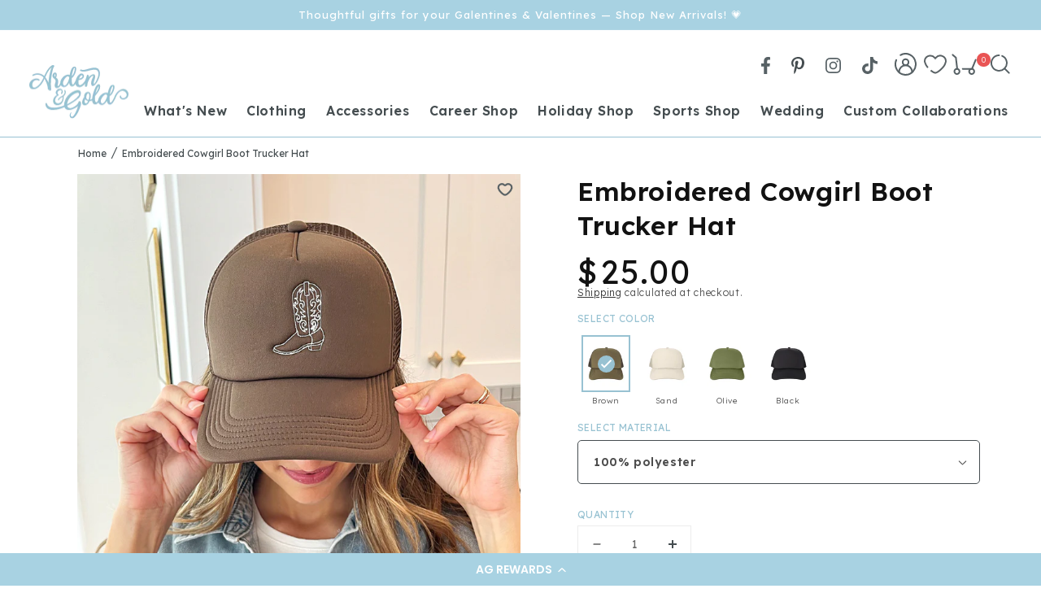

--- FILE ---
content_type: text/html; charset=utf-8
request_url: https://ardenandgold.com/products/embroidered-cowgirl-boot-trucker-hat
body_size: 39699
content:
<!doctype html>
<html class="no-js" lang="en">
  <head>
    <!-- Verify Site In Bing Webmaster Tools -->
    <meta name="msvalidate.01" content="A964445953924C99D217DBCC6E53E47D">

    <meta charset="utf-8">
    <meta http-equiv="X-UA-Compatible" content="IE=edge">
    <meta name="viewport" content="width=device-width,initial-scale=1">
    <meta name="theme-color" content="">
    <link rel="canonical" href="https://ardenandgold.com/products/embroidered-cowgirl-boot-trucker-hat">
    <link rel="preconnect" href="https://cdn.shopify.com" crossorigin><link rel="icon" type="image/png" href="//ardenandgold.com/cdn/shop/files/Favicon_Client_Approved_32x32.png?v=1666109913"><link rel="preconnect" href="https://fonts.shopifycdn.com" crossorigin><!-- Google Tag Manager -->
    <script>(function(w,d,s,l,i){w[l]=w[l]||[];w[l].push({'gtm.start':
    new Date().getTime(),event:'gtm.js'});var f=d.getElementsByTagName(s)[0],
    j=d.createElement(s),dl=l!='dataLayer'?'&l='+l:'';j.async=true;j.src=
    'https://www.googletagmanager.com/gtm.js?id='+i+dl;f.parentNode.insertBefore(j,f);
    })(window,document,'script','dataLayer','GTM-WR373DX');</script>
    <!-- End Google Tag Manager -->

    <title>
      Embroidered Cowgirl Boot Trucker Hat
</title>

    
      <meta name="description" content="How cute is this embroidered cowgirl boot trucker hat! We are loving the Western Cowgirl aesthetic and if you are too then this hat is perfect for you! The classic trucker hat has a comfortable fit with an adjustable snapback feature! The outlined cowgirl boot design adds the perfect Western touch to your style. Throw ">
    

    

<meta property="og:site_name" content="Arden and Gold">
<meta property="og:url" content="https://ardenandgold.com/products/embroidered-cowgirl-boot-trucker-hat">
<meta property="og:title" content="Embroidered Cowgirl Boot Trucker Hat">
<meta property="og:type" content="product">
<meta property="og:description" content="How cute is this embroidered cowgirl boot trucker hat! We are loving the Western Cowgirl aesthetic and if you are too then this hat is perfect for you! The classic trucker hat has a comfortable fit with an adjustable snapback feature! The outlined cowgirl boot design adds the perfect Western touch to your style. Throw "><meta property="og:image" content="http://ardenandgold.com/cdn/shop/files/Photo-May-20-2024_-11-15-36-AM-CROPPED.jpg?v=1716223438">
  <meta property="og:image:secure_url" content="https://ardenandgold.com/cdn/shop/files/Photo-May-20-2024_-11-15-36-AM-CROPPED.jpg?v=1716223438">
  <meta property="og:image:width" content="2000">
  <meta property="og:image:height" content="2000"><meta property="og:price:amount" content="25.00">
  <meta property="og:price:currency" content="USD"><meta name="twitter:card" content="summary_large_image">
<meta name="twitter:title" content="Embroidered Cowgirl Boot Trucker Hat">
<meta name="twitter:description" content="How cute is this embroidered cowgirl boot trucker hat! We are loving the Western Cowgirl aesthetic and if you are too then this hat is perfect for you! The classic trucker hat has a comfortable fit with an adjustable snapback feature! The outlined cowgirl boot design adds the perfect Western touch to your style. Throw ">


    <script src="//ardenandgold.com/cdn/shop/t/13/assets/global.js?v=172086875089400824201693243539" defer="defer"></script>
    <script>window.performance && window.performance.mark && window.performance.mark('shopify.content_for_header.start');</script><meta name="google-site-verification" content="R9NoJcUg--YrRPEfnNX2fZKZVGEis1okdTgPKkaPXgw">
<meta id="shopify-digital-wallet" name="shopify-digital-wallet" content="/7843715/digital_wallets/dialog">
<meta name="shopify-checkout-api-token" content="5620c871ad76afe889fbbffd03d7c8ad">
<meta id="in-context-paypal-metadata" data-shop-id="7843715" data-venmo-supported="false" data-environment="production" data-locale="en_US" data-paypal-v4="true" data-currency="USD">
<link rel="alternate" type="application/json+oembed" href="https://ardenandgold.com/products/embroidered-cowgirl-boot-trucker-hat.oembed">
<script async="async" src="/checkouts/internal/preloads.js?locale=en-US"></script>
<link rel="preconnect" href="https://shop.app" crossorigin="anonymous">
<script async="async" src="https://shop.app/checkouts/internal/preloads.js?locale=en-US&shop_id=7843715" crossorigin="anonymous"></script>
<script id="apple-pay-shop-capabilities" type="application/json">{"shopId":7843715,"countryCode":"US","currencyCode":"USD","merchantCapabilities":["supports3DS"],"merchantId":"gid:\/\/shopify\/Shop\/7843715","merchantName":"Arden and Gold","requiredBillingContactFields":["postalAddress","email"],"requiredShippingContactFields":["postalAddress","email"],"shippingType":"shipping","supportedNetworks":["visa","masterCard","amex","discover","elo","jcb"],"total":{"type":"pending","label":"Arden and Gold","amount":"1.00"},"shopifyPaymentsEnabled":true,"supportsSubscriptions":true}</script>
<script id="shopify-features" type="application/json">{"accessToken":"5620c871ad76afe889fbbffd03d7c8ad","betas":["rich-media-storefront-analytics"],"domain":"ardenandgold.com","predictiveSearch":true,"shopId":7843715,"locale":"en"}</script>
<script>var Shopify = Shopify || {};
Shopify.shop = "simply-embroidered.myshopify.com";
Shopify.locale = "en";
Shopify.currency = {"active":"USD","rate":"1.0"};
Shopify.country = "US";
Shopify.theme = {"name":"ardenandgold\/main","id":131418390720,"schema_name":"Dawn","schema_version":"2.5.0","theme_store_id":null,"role":"main"};
Shopify.theme.handle = "null";
Shopify.theme.style = {"id":null,"handle":null};
Shopify.cdnHost = "ardenandgold.com/cdn";
Shopify.routes = Shopify.routes || {};
Shopify.routes.root = "/";</script>
<script type="module">!function(o){(o.Shopify=o.Shopify||{}).modules=!0}(window);</script>
<script>!function(o){function n(){var o=[];function n(){o.push(Array.prototype.slice.apply(arguments))}return n.q=o,n}var t=o.Shopify=o.Shopify||{};t.loadFeatures=n(),t.autoloadFeatures=n()}(window);</script>
<script>
  window.ShopifyPay = window.ShopifyPay || {};
  window.ShopifyPay.apiHost = "shop.app\/pay";
  window.ShopifyPay.redirectState = null;
</script>
<script id="shop-js-analytics" type="application/json">{"pageType":"product"}</script>
<script defer="defer" async type="module" src="//ardenandgold.com/cdn/shopifycloud/shop-js/modules/v2/client.init-shop-cart-sync_BT-GjEfc.en.esm.js"></script>
<script defer="defer" async type="module" src="//ardenandgold.com/cdn/shopifycloud/shop-js/modules/v2/chunk.common_D58fp_Oc.esm.js"></script>
<script defer="defer" async type="module" src="//ardenandgold.com/cdn/shopifycloud/shop-js/modules/v2/chunk.modal_xMitdFEc.esm.js"></script>
<script type="module">
  await import("//ardenandgold.com/cdn/shopifycloud/shop-js/modules/v2/client.init-shop-cart-sync_BT-GjEfc.en.esm.js");
await import("//ardenandgold.com/cdn/shopifycloud/shop-js/modules/v2/chunk.common_D58fp_Oc.esm.js");
await import("//ardenandgold.com/cdn/shopifycloud/shop-js/modules/v2/chunk.modal_xMitdFEc.esm.js");

  window.Shopify.SignInWithShop?.initShopCartSync?.({"fedCMEnabled":true,"windoidEnabled":true});

</script>
<script defer="defer" async type="module" src="//ardenandgold.com/cdn/shopifycloud/shop-js/modules/v2/client.payment-terms_Ci9AEqFq.en.esm.js"></script>
<script defer="defer" async type="module" src="//ardenandgold.com/cdn/shopifycloud/shop-js/modules/v2/chunk.common_D58fp_Oc.esm.js"></script>
<script defer="defer" async type="module" src="//ardenandgold.com/cdn/shopifycloud/shop-js/modules/v2/chunk.modal_xMitdFEc.esm.js"></script>
<script type="module">
  await import("//ardenandgold.com/cdn/shopifycloud/shop-js/modules/v2/client.payment-terms_Ci9AEqFq.en.esm.js");
await import("//ardenandgold.com/cdn/shopifycloud/shop-js/modules/v2/chunk.common_D58fp_Oc.esm.js");
await import("//ardenandgold.com/cdn/shopifycloud/shop-js/modules/v2/chunk.modal_xMitdFEc.esm.js");

  
</script>
<script>
  window.Shopify = window.Shopify || {};
  if (!window.Shopify.featureAssets) window.Shopify.featureAssets = {};
  window.Shopify.featureAssets['shop-js'] = {"shop-cart-sync":["modules/v2/client.shop-cart-sync_DZOKe7Ll.en.esm.js","modules/v2/chunk.common_D58fp_Oc.esm.js","modules/v2/chunk.modal_xMitdFEc.esm.js"],"init-fed-cm":["modules/v2/client.init-fed-cm_B6oLuCjv.en.esm.js","modules/v2/chunk.common_D58fp_Oc.esm.js","modules/v2/chunk.modal_xMitdFEc.esm.js"],"shop-cash-offers":["modules/v2/client.shop-cash-offers_D2sdYoxE.en.esm.js","modules/v2/chunk.common_D58fp_Oc.esm.js","modules/v2/chunk.modal_xMitdFEc.esm.js"],"shop-login-button":["modules/v2/client.shop-login-button_QeVjl5Y3.en.esm.js","modules/v2/chunk.common_D58fp_Oc.esm.js","modules/v2/chunk.modal_xMitdFEc.esm.js"],"pay-button":["modules/v2/client.pay-button_DXTOsIq6.en.esm.js","modules/v2/chunk.common_D58fp_Oc.esm.js","modules/v2/chunk.modal_xMitdFEc.esm.js"],"shop-button":["modules/v2/client.shop-button_DQZHx9pm.en.esm.js","modules/v2/chunk.common_D58fp_Oc.esm.js","modules/v2/chunk.modal_xMitdFEc.esm.js"],"avatar":["modules/v2/client.avatar_BTnouDA3.en.esm.js"],"init-windoid":["modules/v2/client.init-windoid_CR1B-cfM.en.esm.js","modules/v2/chunk.common_D58fp_Oc.esm.js","modules/v2/chunk.modal_xMitdFEc.esm.js"],"init-shop-for-new-customer-accounts":["modules/v2/client.init-shop-for-new-customer-accounts_C_vY_xzh.en.esm.js","modules/v2/client.shop-login-button_QeVjl5Y3.en.esm.js","modules/v2/chunk.common_D58fp_Oc.esm.js","modules/v2/chunk.modal_xMitdFEc.esm.js"],"init-shop-email-lookup-coordinator":["modules/v2/client.init-shop-email-lookup-coordinator_BI7n9ZSv.en.esm.js","modules/v2/chunk.common_D58fp_Oc.esm.js","modules/v2/chunk.modal_xMitdFEc.esm.js"],"init-shop-cart-sync":["modules/v2/client.init-shop-cart-sync_BT-GjEfc.en.esm.js","modules/v2/chunk.common_D58fp_Oc.esm.js","modules/v2/chunk.modal_xMitdFEc.esm.js"],"shop-toast-manager":["modules/v2/client.shop-toast-manager_DiYdP3xc.en.esm.js","modules/v2/chunk.common_D58fp_Oc.esm.js","modules/v2/chunk.modal_xMitdFEc.esm.js"],"init-customer-accounts":["modules/v2/client.init-customer-accounts_D9ZNqS-Q.en.esm.js","modules/v2/client.shop-login-button_QeVjl5Y3.en.esm.js","modules/v2/chunk.common_D58fp_Oc.esm.js","modules/v2/chunk.modal_xMitdFEc.esm.js"],"init-customer-accounts-sign-up":["modules/v2/client.init-customer-accounts-sign-up_iGw4briv.en.esm.js","modules/v2/client.shop-login-button_QeVjl5Y3.en.esm.js","modules/v2/chunk.common_D58fp_Oc.esm.js","modules/v2/chunk.modal_xMitdFEc.esm.js"],"shop-follow-button":["modules/v2/client.shop-follow-button_CqMgW2wH.en.esm.js","modules/v2/chunk.common_D58fp_Oc.esm.js","modules/v2/chunk.modal_xMitdFEc.esm.js"],"checkout-modal":["modules/v2/client.checkout-modal_xHeaAweL.en.esm.js","modules/v2/chunk.common_D58fp_Oc.esm.js","modules/v2/chunk.modal_xMitdFEc.esm.js"],"shop-login":["modules/v2/client.shop-login_D91U-Q7h.en.esm.js","modules/v2/chunk.common_D58fp_Oc.esm.js","modules/v2/chunk.modal_xMitdFEc.esm.js"],"lead-capture":["modules/v2/client.lead-capture_BJmE1dJe.en.esm.js","modules/v2/chunk.common_D58fp_Oc.esm.js","modules/v2/chunk.modal_xMitdFEc.esm.js"],"payment-terms":["modules/v2/client.payment-terms_Ci9AEqFq.en.esm.js","modules/v2/chunk.common_D58fp_Oc.esm.js","modules/v2/chunk.modal_xMitdFEc.esm.js"]};
</script>
<script>(function() {
  var isLoaded = false;
  function asyncLoad() {
    if (isLoaded) return;
    isLoaded = true;
    var urls = ["\/\/d1liekpayvooaz.cloudfront.net\/apps\/customizery\/customizery.js?shop=simply-embroidered.myshopify.com","https:\/\/cdn-loyalty.yotpo.com\/loader\/MXsWiXGgNkDWOzlOC1Zz8Q.js?shop=simply-embroidered.myshopify.com","https:\/\/chimpstatic.com\/mcjs-connected\/js\/users\/9b53f9ba7233d3e0b0bc9875f\/18cdc57c0fc12fd3838c2a750.js?shop=simply-embroidered.myshopify.com","https:\/\/chimpstatic.com\/mcjs-connected\/js\/users\/9b53f9ba7233d3e0b0bc9875f\/1cb0fefd50c61f11f5dd0cbca.js?shop=simply-embroidered.myshopify.com","https:\/\/call.chatra.io\/shopify?chatraId=6rGR5iTbHQbZrw6H7\u0026shop=simply-embroidered.myshopify.com","https:\/\/static-us.afterpay.com\/shopify\/afterpay-attract\/afterpay-attract-widget.js?shop=simply-embroidered.myshopify.com","https:\/\/ag.pulseidconnect.com\/widgetardenandgold\/shopify.js?shop=simply-embroidered.myshopify.com","https:\/\/omnisnippet1.com\/platforms\/shopify.js?source=scriptTag\u0026v=2025-05-15T12\u0026shop=simply-embroidered.myshopify.com"];
    for (var i = 0; i < urls.length; i++) {
      var s = document.createElement('script');
      s.type = 'text/javascript';
      s.async = true;
      s.src = urls[i];
      var x = document.getElementsByTagName('script')[0];
      x.parentNode.insertBefore(s, x);
    }
  };
  if(window.attachEvent) {
    window.attachEvent('onload', asyncLoad);
  } else {
    window.addEventListener('load', asyncLoad, false);
  }
})();</script>
<script id="__st">var __st={"a":7843715,"offset":-18000,"reqid":"1ba869f8-f5b3-4fed-b02a-44a913c2f5ae-1769076478","pageurl":"ardenandgold.com\/products\/embroidered-cowgirl-boot-trucker-hat","u":"5781f54aaeb6","p":"product","rtyp":"product","rid":7859119685824};</script>
<script>window.ShopifyPaypalV4VisibilityTracking = true;</script>
<script id="captcha-bootstrap">!function(){'use strict';const t='contact',e='account',n='new_comment',o=[[t,t],['blogs',n],['comments',n],[t,'customer']],c=[[e,'customer_login'],[e,'guest_login'],[e,'recover_customer_password'],[e,'create_customer']],r=t=>t.map((([t,e])=>`form[action*='/${t}']:not([data-nocaptcha='true']) input[name='form_type'][value='${e}']`)).join(','),a=t=>()=>t?[...document.querySelectorAll(t)].map((t=>t.form)):[];function s(){const t=[...o],e=r(t);return a(e)}const i='password',u='form_key',d=['recaptcha-v3-token','g-recaptcha-response','h-captcha-response',i],f=()=>{try{return window.sessionStorage}catch{return}},m='__shopify_v',_=t=>t.elements[u];function p(t,e,n=!1){try{const o=window.sessionStorage,c=JSON.parse(o.getItem(e)),{data:r}=function(t){const{data:e,action:n}=t;return t[m]||n?{data:e,action:n}:{data:t,action:n}}(c);for(const[e,n]of Object.entries(r))t.elements[e]&&(t.elements[e].value=n);n&&o.removeItem(e)}catch(o){console.error('form repopulation failed',{error:o})}}const l='form_type',E='cptcha';function T(t){t.dataset[E]=!0}const w=window,h=w.document,L='Shopify',v='ce_forms',y='captcha';let A=!1;((t,e)=>{const n=(g='f06e6c50-85a8-45c8-87d0-21a2b65856fe',I='https://cdn.shopify.com/shopifycloud/storefront-forms-hcaptcha/ce_storefront_forms_captcha_hcaptcha.v1.5.2.iife.js',D={infoText:'Protected by hCaptcha',privacyText:'Privacy',termsText:'Terms'},(t,e,n)=>{const o=w[L][v],c=o.bindForm;if(c)return c(t,g,e,D).then(n);var r;o.q.push([[t,g,e,D],n]),r=I,A||(h.body.append(Object.assign(h.createElement('script'),{id:'captcha-provider',async:!0,src:r})),A=!0)});var g,I,D;w[L]=w[L]||{},w[L][v]=w[L][v]||{},w[L][v].q=[],w[L][y]=w[L][y]||{},w[L][y].protect=function(t,e){n(t,void 0,e),T(t)},Object.freeze(w[L][y]),function(t,e,n,w,h,L){const[v,y,A,g]=function(t,e,n){const i=e?o:[],u=t?c:[],d=[...i,...u],f=r(d),m=r(i),_=r(d.filter((([t,e])=>n.includes(e))));return[a(f),a(m),a(_),s()]}(w,h,L),I=t=>{const e=t.target;return e instanceof HTMLFormElement?e:e&&e.form},D=t=>v().includes(t);t.addEventListener('submit',(t=>{const e=I(t);if(!e)return;const n=D(e)&&!e.dataset.hcaptchaBound&&!e.dataset.recaptchaBound,o=_(e),c=g().includes(e)&&(!o||!o.value);(n||c)&&t.preventDefault(),c&&!n&&(function(t){try{if(!f())return;!function(t){const e=f();if(!e)return;const n=_(t);if(!n)return;const o=n.value;o&&e.removeItem(o)}(t);const e=Array.from(Array(32),(()=>Math.random().toString(36)[2])).join('');!function(t,e){_(t)||t.append(Object.assign(document.createElement('input'),{type:'hidden',name:u})),t.elements[u].value=e}(t,e),function(t,e){const n=f();if(!n)return;const o=[...t.querySelectorAll(`input[type='${i}']`)].map((({name:t})=>t)),c=[...d,...o],r={};for(const[a,s]of new FormData(t).entries())c.includes(a)||(r[a]=s);n.setItem(e,JSON.stringify({[m]:1,action:t.action,data:r}))}(t,e)}catch(e){console.error('failed to persist form',e)}}(e),e.submit())}));const S=(t,e)=>{t&&!t.dataset[E]&&(n(t,e.some((e=>e===t))),T(t))};for(const o of['focusin','change'])t.addEventListener(o,(t=>{const e=I(t);D(e)&&S(e,y())}));const B=e.get('form_key'),M=e.get(l),P=B&&M;t.addEventListener('DOMContentLoaded',(()=>{const t=y();if(P)for(const e of t)e.elements[l].value===M&&p(e,B);[...new Set([...A(),...v().filter((t=>'true'===t.dataset.shopifyCaptcha))])].forEach((e=>S(e,t)))}))}(h,new URLSearchParams(w.location.search),n,t,e,['guest_login'])})(!0,!0)}();</script>
<script integrity="sha256-4kQ18oKyAcykRKYeNunJcIwy7WH5gtpwJnB7kiuLZ1E=" data-source-attribution="shopify.loadfeatures" defer="defer" src="//ardenandgold.com/cdn/shopifycloud/storefront/assets/storefront/load_feature-a0a9edcb.js" crossorigin="anonymous"></script>
<script crossorigin="anonymous" defer="defer" src="//ardenandgold.com/cdn/shopifycloud/storefront/assets/shopify_pay/storefront-65b4c6d7.js?v=20250812"></script>
<script data-source-attribution="shopify.dynamic_checkout.dynamic.init">var Shopify=Shopify||{};Shopify.PaymentButton=Shopify.PaymentButton||{isStorefrontPortableWallets:!0,init:function(){window.Shopify.PaymentButton.init=function(){};var t=document.createElement("script");t.src="https://ardenandgold.com/cdn/shopifycloud/portable-wallets/latest/portable-wallets.en.js",t.type="module",document.head.appendChild(t)}};
</script>
<script data-source-attribution="shopify.dynamic_checkout.buyer_consent">
  function portableWalletsHideBuyerConsent(e){var t=document.getElementById("shopify-buyer-consent"),n=document.getElementById("shopify-subscription-policy-button");t&&n&&(t.classList.add("hidden"),t.setAttribute("aria-hidden","true"),n.removeEventListener("click",e))}function portableWalletsShowBuyerConsent(e){var t=document.getElementById("shopify-buyer-consent"),n=document.getElementById("shopify-subscription-policy-button");t&&n&&(t.classList.remove("hidden"),t.removeAttribute("aria-hidden"),n.addEventListener("click",e))}window.Shopify?.PaymentButton&&(window.Shopify.PaymentButton.hideBuyerConsent=portableWalletsHideBuyerConsent,window.Shopify.PaymentButton.showBuyerConsent=portableWalletsShowBuyerConsent);
</script>
<script data-source-attribution="shopify.dynamic_checkout.cart.bootstrap">document.addEventListener("DOMContentLoaded",(function(){function t(){return document.querySelector("shopify-accelerated-checkout-cart, shopify-accelerated-checkout")}if(t())Shopify.PaymentButton.init();else{new MutationObserver((function(e,n){t()&&(Shopify.PaymentButton.init(),n.disconnect())})).observe(document.body,{childList:!0,subtree:!0})}}));
</script>
<link id="shopify-accelerated-checkout-styles" rel="stylesheet" media="screen" href="https://ardenandgold.com/cdn/shopifycloud/portable-wallets/latest/accelerated-checkout-backwards-compat.css" crossorigin="anonymous">
<style id="shopify-accelerated-checkout-cart">
        #shopify-buyer-consent {
  margin-top: 1em;
  display: inline-block;
  width: 100%;
}

#shopify-buyer-consent.hidden {
  display: none;
}

#shopify-subscription-policy-button {
  background: none;
  border: none;
  padding: 0;
  text-decoration: underline;
  font-size: inherit;
  cursor: pointer;
}

#shopify-subscription-policy-button::before {
  box-shadow: none;
}

      </style>
<script id="sections-script" data-sections="main-product,product-recommendations,footer" defer="defer" src="//ardenandgold.com/cdn/shop/t/13/compiled_assets/scripts.js?v=10236"></script>
<script>window.performance && window.performance.mark && window.performance.mark('shopify.content_for_header.end');</script>


    <style data-shopify>


       @font-face {
  font-family: Assistant;
  font-weight: 300;
  font-style: normal;
  font-display: swap;
  src: url("//ardenandgold.com/cdn/fonts/assistant/assistant_n3.1fff089a5b8f8ed9b5d0a303bc8584447f9c22fe.woff2") format("woff2"),
       url("//ardenandgold.com/cdn/fonts/assistant/assistant_n3.188648856c6bc22c26d85da661933448752051e0.woff") format("woff");
}

       @font-face {
  font-family: Assistant;
  font-weight: 700;
  font-style: normal;
  font-display: swap;
  src: url("//ardenandgold.com/cdn/fonts/assistant/assistant_n7.bf44452348ec8b8efa3aa3068825305886b1c83c.woff2") format("woff2"),
       url("//ardenandgold.com/cdn/fonts/assistant/assistant_n7.0c887fee83f6b3bda822f1150b912c72da0f7b64.woff") format("woff");
}

       
       
       @font-face {
  font-family: Assistant;
  font-weight: 400;
  font-style: normal;
  font-display: swap;
  src: url("//ardenandgold.com/cdn/fonts/assistant/assistant_n4.9120912a469cad1cc292572851508ca49d12e768.woff2") format("woff2"),
       url("//ardenandgold.com/cdn/fonts/assistant/assistant_n4.6e9875ce64e0fefcd3f4446b7ec9036b3ddd2985.woff") format("woff");
}


       :root {
         --font-body-family: Assistant, sans-serif;
         --font-body-style: normal;
         --font-body-weight: 300;
      --font-custom-font: Modesta;

         --font-heading-family: Assistant, sans-serif;
         --font-heading-style: normal;
         --font-heading-weight: 400;

         --font-body-scale: 1.0;
         --font-heading-scale: 1.0;

         --element-border-radius: 0;

         --color-base-text: 18, 18, 18;
         --color-base-background-1: 255, 255, 255;
         --color-base-background-2: 243, 243, 243;
         --color-base-solid-button-labels: 255, 255, 255;
         --color-base-outline-button-labels: 18, 18, 18;
         --color-base-accent-1: 18, 18, 18;
         --color-base-accent-2: 168, 210, 226;
         --payment-terms-background-color: #FFFFFF;

         --gradient-base-background-1: #FFFFFF;
         --gradient-base-background-2: #F3F3F3;
         --gradient-base-accent-1: #121212;
         --gradient-base-accent-2: #a8d2e2;

         --page-width: 123rem;
         --page-width-margin: 0rem;
      --color-shade: #454D50;
      --blue-color: #98C2D2;
       }

       *,
       *::before,
       *::after {
         box-sizing: inherit;
       }

       html {
         box-sizing: border-box;
         font-size: calc(var(--font-body-scale) * 62.5%);
         height: 100%;
       }

       body {
         display: grid;
         grid-template-rows: auto auto 1fr auto;
         grid-template-columns: 100%;
         min-height: 100%;
         margin: 0;
         font-size: 1.5rem;
         letter-spacing: 0.06rem;
         line-height: calc(1 + 0.8 / var(--font-body-scale));
         font-family: var(--font-body-family);
         font-style: var(--font-body-style);
         font-weight: var(--font-body-weight);
      color: var(--color-shade);
       }
       .btn, .sp-modal-toggle{
         color: white !important;
       }

       

       

       @media screen and (min-width: 750px) {
         body {
           font-size: 1.6rem;
         }
       }
    </style>

    <link href="//ardenandgold.com/cdn/shop/t/13/assets/base.css?v=83702716126530666981707394517" rel="stylesheet" type="text/css" media="all" />
    <link href="//ardenandgold.com/cdn/shop/t/13/assets/custom-styles.css?v=144034900429760526291722941852" rel="stylesheet" type="text/css" media="all" />
<link rel="preload" as="font" href="//ardenandgold.com/cdn/fonts/assistant/assistant_n3.1fff089a5b8f8ed9b5d0a303bc8584447f9c22fe.woff2" type="font/woff2" crossorigin><link rel="preload" as="font" href="//ardenandgold.com/cdn/fonts/assistant/assistant_n4.9120912a469cad1cc292572851508ca49d12e768.woff2" type="font/woff2" crossorigin><link
        rel="stylesheet"
        href="//ardenandgold.com/cdn/shop/t/13/assets/component-predictive-search.css?v=99352101933108876211693243543"
        media="print"
        onload="this.media='all'"
      ><!-- Google tag (gtag.js) -->
  <script async src="https://www.googletagmanager.com/gtag/js?id=AW-960533869"></script>
  <script>
    window.dataLayer = window.dataLayer || [];
    function gtag(){dataLayer.push(arguments);}
    gtag('js', new Date());
  
    gtag('config', 'AW-960533869');
  </script>


<script>
  gtag('event', 'page_view', {
    'send_to': 'AW-960533869',
    'value': 25.00,
    'items': [{
      'id': shopify_US_7859119685824_44973742588096',
      'google_business_vertical': 'retail'
    }]
  });
</script>





    
    <script>
      document.documentElement.className = document.documentElement.className.replace('no-js', 'js');
      if (Shopify.designMode) {
        document.documentElement.classList.add('shopify-design-mode');
      }
    </script>
    <script src="https://cdn-widgetsrepository.yotpo.com/v1/loader/MXsWiXGgNkDWOzlOC1Zz8Q" async></script>
    
  <link href="https://monorail-edge.shopifysvc.com" rel="dns-prefetch">
<script>(function(){if ("sendBeacon" in navigator && "performance" in window) {try {var session_token_from_headers = performance.getEntriesByType('navigation')[0].serverTiming.find(x => x.name == '_s').description;} catch {var session_token_from_headers = undefined;}var session_cookie_matches = document.cookie.match(/_shopify_s=([^;]*)/);var session_token_from_cookie = session_cookie_matches && session_cookie_matches.length === 2 ? session_cookie_matches[1] : "";var session_token = session_token_from_headers || session_token_from_cookie || "";function handle_abandonment_event(e) {var entries = performance.getEntries().filter(function(entry) {return /monorail-edge.shopifysvc.com/.test(entry.name);});if (!window.abandonment_tracked && entries.length === 0) {window.abandonment_tracked = true;var currentMs = Date.now();var navigation_start = performance.timing.navigationStart;var payload = {shop_id: 7843715,url: window.location.href,navigation_start,duration: currentMs - navigation_start,session_token,page_type: "product"};window.navigator.sendBeacon("https://monorail-edge.shopifysvc.com/v1/produce", JSON.stringify({schema_id: "online_store_buyer_site_abandonment/1.1",payload: payload,metadata: {event_created_at_ms: currentMs,event_sent_at_ms: currentMs}}));}}window.addEventListener('pagehide', handle_abandonment_event);}}());</script>
<script id="web-pixels-manager-setup">(function e(e,d,r,n,o){if(void 0===o&&(o={}),!Boolean(null===(a=null===(i=window.Shopify)||void 0===i?void 0:i.analytics)||void 0===a?void 0:a.replayQueue)){var i,a;window.Shopify=window.Shopify||{};var t=window.Shopify;t.analytics=t.analytics||{};var s=t.analytics;s.replayQueue=[],s.publish=function(e,d,r){return s.replayQueue.push([e,d,r]),!0};try{self.performance.mark("wpm:start")}catch(e){}var l=function(){var e={modern:/Edge?\/(1{2}[4-9]|1[2-9]\d|[2-9]\d{2}|\d{4,})\.\d+(\.\d+|)|Firefox\/(1{2}[4-9]|1[2-9]\d|[2-9]\d{2}|\d{4,})\.\d+(\.\d+|)|Chrom(ium|e)\/(9{2}|\d{3,})\.\d+(\.\d+|)|(Maci|X1{2}).+ Version\/(15\.\d+|(1[6-9]|[2-9]\d|\d{3,})\.\d+)([,.]\d+|)( \(\w+\)|)( Mobile\/\w+|) Safari\/|Chrome.+OPR\/(9{2}|\d{3,})\.\d+\.\d+|(CPU[ +]OS|iPhone[ +]OS|CPU[ +]iPhone|CPU IPhone OS|CPU iPad OS)[ +]+(15[._]\d+|(1[6-9]|[2-9]\d|\d{3,})[._]\d+)([._]\d+|)|Android:?[ /-](13[3-9]|1[4-9]\d|[2-9]\d{2}|\d{4,})(\.\d+|)(\.\d+|)|Android.+Firefox\/(13[5-9]|1[4-9]\d|[2-9]\d{2}|\d{4,})\.\d+(\.\d+|)|Android.+Chrom(ium|e)\/(13[3-9]|1[4-9]\d|[2-9]\d{2}|\d{4,})\.\d+(\.\d+|)|SamsungBrowser\/([2-9]\d|\d{3,})\.\d+/,legacy:/Edge?\/(1[6-9]|[2-9]\d|\d{3,})\.\d+(\.\d+|)|Firefox\/(5[4-9]|[6-9]\d|\d{3,})\.\d+(\.\d+|)|Chrom(ium|e)\/(5[1-9]|[6-9]\d|\d{3,})\.\d+(\.\d+|)([\d.]+$|.*Safari\/(?![\d.]+ Edge\/[\d.]+$))|(Maci|X1{2}).+ Version\/(10\.\d+|(1[1-9]|[2-9]\d|\d{3,})\.\d+)([,.]\d+|)( \(\w+\)|)( Mobile\/\w+|) Safari\/|Chrome.+OPR\/(3[89]|[4-9]\d|\d{3,})\.\d+\.\d+|(CPU[ +]OS|iPhone[ +]OS|CPU[ +]iPhone|CPU IPhone OS|CPU iPad OS)[ +]+(10[._]\d+|(1[1-9]|[2-9]\d|\d{3,})[._]\d+)([._]\d+|)|Android:?[ /-](13[3-9]|1[4-9]\d|[2-9]\d{2}|\d{4,})(\.\d+|)(\.\d+|)|Mobile Safari.+OPR\/([89]\d|\d{3,})\.\d+\.\d+|Android.+Firefox\/(13[5-9]|1[4-9]\d|[2-9]\d{2}|\d{4,})\.\d+(\.\d+|)|Android.+Chrom(ium|e)\/(13[3-9]|1[4-9]\d|[2-9]\d{2}|\d{4,})\.\d+(\.\d+|)|Android.+(UC? ?Browser|UCWEB|U3)[ /]?(15\.([5-9]|\d{2,})|(1[6-9]|[2-9]\d|\d{3,})\.\d+)\.\d+|SamsungBrowser\/(5\.\d+|([6-9]|\d{2,})\.\d+)|Android.+MQ{2}Browser\/(14(\.(9|\d{2,})|)|(1[5-9]|[2-9]\d|\d{3,})(\.\d+|))(\.\d+|)|K[Aa][Ii]OS\/(3\.\d+|([4-9]|\d{2,})\.\d+)(\.\d+|)/},d=e.modern,r=e.legacy,n=navigator.userAgent;return n.match(d)?"modern":n.match(r)?"legacy":"unknown"}(),u="modern"===l?"modern":"legacy",c=(null!=n?n:{modern:"",legacy:""})[u],f=function(e){return[e.baseUrl,"/wpm","/b",e.hashVersion,"modern"===e.buildTarget?"m":"l",".js"].join("")}({baseUrl:d,hashVersion:r,buildTarget:u}),m=function(e){var d=e.version,r=e.bundleTarget,n=e.surface,o=e.pageUrl,i=e.monorailEndpoint;return{emit:function(e){var a=e.status,t=e.errorMsg,s=(new Date).getTime(),l=JSON.stringify({metadata:{event_sent_at_ms:s},events:[{schema_id:"web_pixels_manager_load/3.1",payload:{version:d,bundle_target:r,page_url:o,status:a,surface:n,error_msg:t},metadata:{event_created_at_ms:s}}]});if(!i)return console&&console.warn&&console.warn("[Web Pixels Manager] No Monorail endpoint provided, skipping logging."),!1;try{return self.navigator.sendBeacon.bind(self.navigator)(i,l)}catch(e){}var u=new XMLHttpRequest;try{return u.open("POST",i,!0),u.setRequestHeader("Content-Type","text/plain"),u.send(l),!0}catch(e){return console&&console.warn&&console.warn("[Web Pixels Manager] Got an unhandled error while logging to Monorail."),!1}}}}({version:r,bundleTarget:l,surface:e.surface,pageUrl:self.location.href,monorailEndpoint:e.monorailEndpoint});try{o.browserTarget=l,function(e){var d=e.src,r=e.async,n=void 0===r||r,o=e.onload,i=e.onerror,a=e.sri,t=e.scriptDataAttributes,s=void 0===t?{}:t,l=document.createElement("script"),u=document.querySelector("head"),c=document.querySelector("body");if(l.async=n,l.src=d,a&&(l.integrity=a,l.crossOrigin="anonymous"),s)for(var f in s)if(Object.prototype.hasOwnProperty.call(s,f))try{l.dataset[f]=s[f]}catch(e){}if(o&&l.addEventListener("load",o),i&&l.addEventListener("error",i),u)u.appendChild(l);else{if(!c)throw new Error("Did not find a head or body element to append the script");c.appendChild(l)}}({src:f,async:!0,onload:function(){if(!function(){var e,d;return Boolean(null===(d=null===(e=window.Shopify)||void 0===e?void 0:e.analytics)||void 0===d?void 0:d.initialized)}()){var d=window.webPixelsManager.init(e)||void 0;if(d){var r=window.Shopify.analytics;r.replayQueue.forEach((function(e){var r=e[0],n=e[1],o=e[2];d.publishCustomEvent(r,n,o)})),r.replayQueue=[],r.publish=d.publishCustomEvent,r.visitor=d.visitor,r.initialized=!0}}},onerror:function(){return m.emit({status:"failed",errorMsg:"".concat(f," has failed to load")})},sri:function(e){var d=/^sha384-[A-Za-z0-9+/=]+$/;return"string"==typeof e&&d.test(e)}(c)?c:"",scriptDataAttributes:o}),m.emit({status:"loading"})}catch(e){m.emit({status:"failed",errorMsg:(null==e?void 0:e.message)||"Unknown error"})}}})({shopId: 7843715,storefrontBaseUrl: "https://ardenandgold.com",extensionsBaseUrl: "https://extensions.shopifycdn.com/cdn/shopifycloud/web-pixels-manager",monorailEndpoint: "https://monorail-edge.shopifysvc.com/unstable/produce_batch",surface: "storefront-renderer",enabledBetaFlags: ["2dca8a86"],webPixelsConfigList: [{"id":"478380224","configuration":"{\"config\":\"{\\\"pixel_id\\\":\\\"G-W7CV078Z6T\\\",\\\"target_country\\\":\\\"US\\\",\\\"gtag_events\\\":[{\\\"type\\\":\\\"begin_checkout\\\",\\\"action_label\\\":\\\"G-W7CV078Z6T\\\"},{\\\"type\\\":\\\"search\\\",\\\"action_label\\\":\\\"G-W7CV078Z6T\\\"},{\\\"type\\\":\\\"view_item\\\",\\\"action_label\\\":[\\\"G-W7CV078Z6T\\\",\\\"MC-GNS8139T9L\\\"]},{\\\"type\\\":\\\"purchase\\\",\\\"action_label\\\":[\\\"G-W7CV078Z6T\\\",\\\"MC-GNS8139T9L\\\"]},{\\\"type\\\":\\\"page_view\\\",\\\"action_label\\\":[\\\"G-W7CV078Z6T\\\",\\\"MC-GNS8139T9L\\\"]},{\\\"type\\\":\\\"add_payment_info\\\",\\\"action_label\\\":\\\"G-W7CV078Z6T\\\"},{\\\"type\\\":\\\"add_to_cart\\\",\\\"action_label\\\":\\\"G-W7CV078Z6T\\\"}],\\\"enable_monitoring_mode\\\":false}\"}","eventPayloadVersion":"v1","runtimeContext":"OPEN","scriptVersion":"b2a88bafab3e21179ed38636efcd8a93","type":"APP","apiClientId":1780363,"privacyPurposes":[],"dataSharingAdjustments":{"protectedCustomerApprovalScopes":["read_customer_address","read_customer_email","read_customer_name","read_customer_personal_data","read_customer_phone"]}},{"id":"124518592","configuration":"{\"pixel_id\":\"791382674300726\",\"pixel_type\":\"facebook_pixel\",\"metaapp_system_user_token\":\"-\"}","eventPayloadVersion":"v1","runtimeContext":"OPEN","scriptVersion":"ca16bc87fe92b6042fbaa3acc2fbdaa6","type":"APP","apiClientId":2329312,"privacyPurposes":["ANALYTICS","MARKETING","SALE_OF_DATA"],"dataSharingAdjustments":{"protectedCustomerApprovalScopes":["read_customer_address","read_customer_email","read_customer_name","read_customer_personal_data","read_customer_phone"]}},{"id":"120553664","configuration":"{\"apiURL\":\"https:\/\/api.omnisend.com\",\"appURL\":\"https:\/\/app.omnisend.com\",\"brandID\":\"64e7920a20cebc2c53054e87\",\"trackingURL\":\"https:\/\/wt.omnisendlink.com\"}","eventPayloadVersion":"v1","runtimeContext":"STRICT","scriptVersion":"aa9feb15e63a302383aa48b053211bbb","type":"APP","apiClientId":186001,"privacyPurposes":["ANALYTICS","MARKETING","SALE_OF_DATA"],"dataSharingAdjustments":{"protectedCustomerApprovalScopes":["read_customer_address","read_customer_email","read_customer_name","read_customer_personal_data","read_customer_phone"]}},{"id":"49840320","configuration":"{\"tagID\":\"2618404269099\"}","eventPayloadVersion":"v1","runtimeContext":"STRICT","scriptVersion":"18031546ee651571ed29edbe71a3550b","type":"APP","apiClientId":3009811,"privacyPurposes":["ANALYTICS","MARKETING","SALE_OF_DATA"],"dataSharingAdjustments":{"protectedCustomerApprovalScopes":["read_customer_address","read_customer_email","read_customer_name","read_customer_personal_data","read_customer_phone"]}},{"id":"shopify-app-pixel","configuration":"{}","eventPayloadVersion":"v1","runtimeContext":"STRICT","scriptVersion":"0450","apiClientId":"shopify-pixel","type":"APP","privacyPurposes":["ANALYTICS","MARKETING"]},{"id":"shopify-custom-pixel","eventPayloadVersion":"v1","runtimeContext":"LAX","scriptVersion":"0450","apiClientId":"shopify-pixel","type":"CUSTOM","privacyPurposes":["ANALYTICS","MARKETING"]}],isMerchantRequest: false,initData: {"shop":{"name":"Arden and Gold","paymentSettings":{"currencyCode":"USD"},"myshopifyDomain":"simply-embroidered.myshopify.com","countryCode":"US","storefrontUrl":"https:\/\/ardenandgold.com"},"customer":null,"cart":null,"checkout":null,"productVariants":[{"price":{"amount":25.0,"currencyCode":"USD"},"product":{"title":"Embroidered Cowgirl Boot Trucker Hat","vendor":"Arden and Gold","id":"7859119685824","untranslatedTitle":"Embroidered Cowgirl Boot Trucker Hat","url":"\/products\/embroidered-cowgirl-boot-trucker-hat","type":""},"id":"44973742588096","image":{"src":"\/\/ardenandgold.com\/cdn\/shop\/files\/3_be14fa3d-7028-482f-8709-8d89d1cf815e.jpg?v=1716223438"},"sku":"28095BRWN","title":"Brown \/ 100% polyester","untranslatedTitle":"Brown \/ 100% polyester"},{"price":{"amount":25.0,"currencyCode":"USD"},"product":{"title":"Embroidered Cowgirl Boot Trucker Hat","vendor":"Arden and Gold","id":"7859119685824","untranslatedTitle":"Embroidered Cowgirl Boot Trucker Hat","url":"\/products\/embroidered-cowgirl-boot-trucker-hat","type":""},"id":"44973742620864","image":{"src":"\/\/ardenandgold.com\/cdn\/shop\/files\/1_7b6a5202-e8e3-4082-a3f9-2e82d9f31236.jpg?v=1716223438"},"sku":"28095SND","title":"Sand \/ 100% polyester","untranslatedTitle":"Sand \/ 100% polyester"},{"price":{"amount":25.0,"currencyCode":"USD"},"product":{"title":"Embroidered Cowgirl Boot Trucker Hat","vendor":"Arden and Gold","id":"7859119685824","untranslatedTitle":"Embroidered Cowgirl Boot Trucker Hat","url":"\/products\/embroidered-cowgirl-boot-trucker-hat","type":""},"id":"44973742653632","image":{"src":"\/\/ardenandgold.com\/cdn\/shop\/files\/2_f04c7c46-5c79-4a06-862d-b61d55e4608a.jpg?v=1716223438"},"sku":"28095OLV","title":"Olive \/ 100% polyester","untranslatedTitle":"Olive \/ 100% polyester"},{"price":{"amount":25.0,"currencyCode":"USD"},"product":{"title":"Embroidered Cowgirl Boot Trucker Hat","vendor":"Arden and Gold","id":"7859119685824","untranslatedTitle":"Embroidered Cowgirl Boot Trucker Hat","url":"\/products\/embroidered-cowgirl-boot-trucker-hat","type":""},"id":"44973742686400","image":{"src":"\/\/ardenandgold.com\/cdn\/shop\/files\/4_99dcd5de-1515-4fbb-b591-b903389ceee9.jpg?v=1716223438"},"sku":"28095BLK","title":"Black \/ 100% polyester","untranslatedTitle":"Black \/ 100% polyester"}],"purchasingCompany":null},},"https://ardenandgold.com/cdn","fcfee988w5aeb613cpc8e4bc33m6693e112",{"modern":"","legacy":""},{"shopId":"7843715","storefrontBaseUrl":"https:\/\/ardenandgold.com","extensionBaseUrl":"https:\/\/extensions.shopifycdn.com\/cdn\/shopifycloud\/web-pixels-manager","surface":"storefront-renderer","enabledBetaFlags":"[\"2dca8a86\"]","isMerchantRequest":"false","hashVersion":"fcfee988w5aeb613cpc8e4bc33m6693e112","publish":"custom","events":"[[\"page_viewed\",{}],[\"product_viewed\",{\"productVariant\":{\"price\":{\"amount\":25.0,\"currencyCode\":\"USD\"},\"product\":{\"title\":\"Embroidered Cowgirl Boot Trucker Hat\",\"vendor\":\"Arden and Gold\",\"id\":\"7859119685824\",\"untranslatedTitle\":\"Embroidered Cowgirl Boot Trucker Hat\",\"url\":\"\/products\/embroidered-cowgirl-boot-trucker-hat\",\"type\":\"\"},\"id\":\"44973742588096\",\"image\":{\"src\":\"\/\/ardenandgold.com\/cdn\/shop\/files\/3_be14fa3d-7028-482f-8709-8d89d1cf815e.jpg?v=1716223438\"},\"sku\":\"28095BRWN\",\"title\":\"Brown \/ 100% polyester\",\"untranslatedTitle\":\"Brown \/ 100% polyester\"}}]]"});</script><script>
  window.ShopifyAnalytics = window.ShopifyAnalytics || {};
  window.ShopifyAnalytics.meta = window.ShopifyAnalytics.meta || {};
  window.ShopifyAnalytics.meta.currency = 'USD';
  var meta = {"product":{"id":7859119685824,"gid":"gid:\/\/shopify\/Product\/7859119685824","vendor":"Arden and Gold","type":"","handle":"embroidered-cowgirl-boot-trucker-hat","variants":[{"id":44973742588096,"price":2500,"name":"Embroidered Cowgirl Boot Trucker Hat - Brown \/ 100% polyester","public_title":"Brown \/ 100% polyester","sku":"28095BRWN"},{"id":44973742620864,"price":2500,"name":"Embroidered Cowgirl Boot Trucker Hat - Sand \/ 100% polyester","public_title":"Sand \/ 100% polyester","sku":"28095SND"},{"id":44973742653632,"price":2500,"name":"Embroidered Cowgirl Boot Trucker Hat - Olive \/ 100% polyester","public_title":"Olive \/ 100% polyester","sku":"28095OLV"},{"id":44973742686400,"price":2500,"name":"Embroidered Cowgirl Boot Trucker Hat - Black \/ 100% polyester","public_title":"Black \/ 100% polyester","sku":"28095BLK"}],"remote":false},"page":{"pageType":"product","resourceType":"product","resourceId":7859119685824,"requestId":"1ba869f8-f5b3-4fed-b02a-44a913c2f5ae-1769076478"}};
  for (var attr in meta) {
    window.ShopifyAnalytics.meta[attr] = meta[attr];
  }
</script>
<script class="analytics">
  (function () {
    var customDocumentWrite = function(content) {
      var jquery = null;

      if (window.jQuery) {
        jquery = window.jQuery;
      } else if (window.Checkout && window.Checkout.$) {
        jquery = window.Checkout.$;
      }

      if (jquery) {
        jquery('body').append(content);
      }
    };

    var hasLoggedConversion = function(token) {
      if (token) {
        return document.cookie.indexOf('loggedConversion=' + token) !== -1;
      }
      return false;
    }

    var setCookieIfConversion = function(token) {
      if (token) {
        var twoMonthsFromNow = new Date(Date.now());
        twoMonthsFromNow.setMonth(twoMonthsFromNow.getMonth() + 2);

        document.cookie = 'loggedConversion=' + token + '; expires=' + twoMonthsFromNow;
      }
    }

    var trekkie = window.ShopifyAnalytics.lib = window.trekkie = window.trekkie || [];
    if (trekkie.integrations) {
      return;
    }
    trekkie.methods = [
      'identify',
      'page',
      'ready',
      'track',
      'trackForm',
      'trackLink'
    ];
    trekkie.factory = function(method) {
      return function() {
        var args = Array.prototype.slice.call(arguments);
        args.unshift(method);
        trekkie.push(args);
        return trekkie;
      };
    };
    for (var i = 0; i < trekkie.methods.length; i++) {
      var key = trekkie.methods[i];
      trekkie[key] = trekkie.factory(key);
    }
    trekkie.load = function(config) {
      trekkie.config = config || {};
      trekkie.config.initialDocumentCookie = document.cookie;
      var first = document.getElementsByTagName('script')[0];
      var script = document.createElement('script');
      script.type = 'text/javascript';
      script.onerror = function(e) {
        var scriptFallback = document.createElement('script');
        scriptFallback.type = 'text/javascript';
        scriptFallback.onerror = function(error) {
                var Monorail = {
      produce: function produce(monorailDomain, schemaId, payload) {
        var currentMs = new Date().getTime();
        var event = {
          schema_id: schemaId,
          payload: payload,
          metadata: {
            event_created_at_ms: currentMs,
            event_sent_at_ms: currentMs
          }
        };
        return Monorail.sendRequest("https://" + monorailDomain + "/v1/produce", JSON.stringify(event));
      },
      sendRequest: function sendRequest(endpointUrl, payload) {
        // Try the sendBeacon API
        if (window && window.navigator && typeof window.navigator.sendBeacon === 'function' && typeof window.Blob === 'function' && !Monorail.isIos12()) {
          var blobData = new window.Blob([payload], {
            type: 'text/plain'
          });

          if (window.navigator.sendBeacon(endpointUrl, blobData)) {
            return true;
          } // sendBeacon was not successful

        } // XHR beacon

        var xhr = new XMLHttpRequest();

        try {
          xhr.open('POST', endpointUrl);
          xhr.setRequestHeader('Content-Type', 'text/plain');
          xhr.send(payload);
        } catch (e) {
          console.log(e);
        }

        return false;
      },
      isIos12: function isIos12() {
        return window.navigator.userAgent.lastIndexOf('iPhone; CPU iPhone OS 12_') !== -1 || window.navigator.userAgent.lastIndexOf('iPad; CPU OS 12_') !== -1;
      }
    };
    Monorail.produce('monorail-edge.shopifysvc.com',
      'trekkie_storefront_load_errors/1.1',
      {shop_id: 7843715,
      theme_id: 131418390720,
      app_name: "storefront",
      context_url: window.location.href,
      source_url: "//ardenandgold.com/cdn/s/trekkie.storefront.1bbfab421998800ff09850b62e84b8915387986d.min.js"});

        };
        scriptFallback.async = true;
        scriptFallback.src = '//ardenandgold.com/cdn/s/trekkie.storefront.1bbfab421998800ff09850b62e84b8915387986d.min.js';
        first.parentNode.insertBefore(scriptFallback, first);
      };
      script.async = true;
      script.src = '//ardenandgold.com/cdn/s/trekkie.storefront.1bbfab421998800ff09850b62e84b8915387986d.min.js';
      first.parentNode.insertBefore(script, first);
    };
    trekkie.load(
      {"Trekkie":{"appName":"storefront","development":false,"defaultAttributes":{"shopId":7843715,"isMerchantRequest":null,"themeId":131418390720,"themeCityHash":"14840459132148612738","contentLanguage":"en","currency":"USD","eventMetadataId":"ab015d3d-f427-49da-b1a2-a42dcf40e3a6"},"isServerSideCookieWritingEnabled":true,"monorailRegion":"shop_domain","enabledBetaFlags":["65f19447"]},"Session Attribution":{},"S2S":{"facebookCapiEnabled":true,"source":"trekkie-storefront-renderer","apiClientId":580111}}
    );

    var loaded = false;
    trekkie.ready(function() {
      if (loaded) return;
      loaded = true;

      window.ShopifyAnalytics.lib = window.trekkie;

      var originalDocumentWrite = document.write;
      document.write = customDocumentWrite;
      try { window.ShopifyAnalytics.merchantGoogleAnalytics.call(this); } catch(error) {};
      document.write = originalDocumentWrite;

      window.ShopifyAnalytics.lib.page(null,{"pageType":"product","resourceType":"product","resourceId":7859119685824,"requestId":"1ba869f8-f5b3-4fed-b02a-44a913c2f5ae-1769076478","shopifyEmitted":true});

      var match = window.location.pathname.match(/checkouts\/(.+)\/(thank_you|post_purchase)/)
      var token = match? match[1]: undefined;
      if (!hasLoggedConversion(token)) {
        setCookieIfConversion(token);
        window.ShopifyAnalytics.lib.track("Viewed Product",{"currency":"USD","variantId":44973742588096,"productId":7859119685824,"productGid":"gid:\/\/shopify\/Product\/7859119685824","name":"Embroidered Cowgirl Boot Trucker Hat - Brown \/ 100% polyester","price":"25.00","sku":"28095BRWN","brand":"Arden and Gold","variant":"Brown \/ 100% polyester","category":"","nonInteraction":true,"remote":false},undefined,undefined,{"shopifyEmitted":true});
      window.ShopifyAnalytics.lib.track("monorail:\/\/trekkie_storefront_viewed_product\/1.1",{"currency":"USD","variantId":44973742588096,"productId":7859119685824,"productGid":"gid:\/\/shopify\/Product\/7859119685824","name":"Embroidered Cowgirl Boot Trucker Hat - Brown \/ 100% polyester","price":"25.00","sku":"28095BRWN","brand":"Arden and Gold","variant":"Brown \/ 100% polyester","category":"","nonInteraction":true,"remote":false,"referer":"https:\/\/ardenandgold.com\/products\/embroidered-cowgirl-boot-trucker-hat"});
      }
    });


        var eventsListenerScript = document.createElement('script');
        eventsListenerScript.async = true;
        eventsListenerScript.src = "//ardenandgold.com/cdn/shopifycloud/storefront/assets/shop_events_listener-3da45d37.js";
        document.getElementsByTagName('head')[0].appendChild(eventsListenerScript);

})();</script>
  <script>
  if (!window.ga || (window.ga && typeof window.ga !== 'function')) {
    window.ga = function ga() {
      (window.ga.q = window.ga.q || []).push(arguments);
      if (window.Shopify && window.Shopify.analytics && typeof window.Shopify.analytics.publish === 'function') {
        window.Shopify.analytics.publish("ga_stub_called", {}, {sendTo: "google_osp_migration"});
      }
      console.error("Shopify's Google Analytics stub called with:", Array.from(arguments), "\nSee https://help.shopify.com/manual/promoting-marketing/pixels/pixel-migration#google for more information.");
    };
    if (window.Shopify && window.Shopify.analytics && typeof window.Shopify.analytics.publish === 'function') {
      window.Shopify.analytics.publish("ga_stub_initialized", {}, {sendTo: "google_osp_migration"});
    }
  }
</script>
<script
  defer
  src="https://ardenandgold.com/cdn/shopifycloud/perf-kit/shopify-perf-kit-3.0.4.min.js"
  data-application="storefront-renderer"
  data-shop-id="7843715"
  data-render-region="gcp-us-central1"
  data-page-type="product"
  data-theme-instance-id="131418390720"
  data-theme-name="Dawn"
  data-theme-version="2.5.0"
  data-monorail-region="shop_domain"
  data-resource-timing-sampling-rate="10"
  data-shs="true"
  data-shs-beacon="true"
  data-shs-export-with-fetch="true"
  data-shs-logs-sample-rate="1"
  data-shs-beacon-endpoint="https://ardenandgold.com/api/collect"
></script>
</head>

  <body class="gradient">
    <!-- Google Tag Manager (noscript) -->
    <noscript
      ><iframe
        src="https://www.googletagmanager.com/ns.html?id=GTM-WR373DX"
        height="0"
        width="0"
        style="display:none;visibility:hidden"
      ></iframe
    ></noscript>
    <!-- End Google Tag Manager (noscript) -->
    <a class="skip-to-content-link button visually-hidden" href="#MainContent">
      Skip to content
    </a>

    <div id="shopify-section-announcement-bar" class="shopify-section"><div class="announcement-bar color-accent-2 gradient" role="region" aria-label="Announcement" ><p class="announcement-bar__message h5">
                Thoughtful gifts for your Galentines &amp; Valentines — Shop New Arrivals! 💗
</p></div>
</div>
    <div id="shopify-section-header" class="shopify-section"><link rel="stylesheet" href="//ardenandgold.com/cdn/shop/t/13/assets/component-list-menu.css?v=161614383810958508431693243545" media="print" onload="this.media='all'">
<link rel="stylesheet" href="//ardenandgold.com/cdn/shop/t/13/assets/component-search.css?v=34838661161682629811693243539" media="print" onload="this.media='all'">
<link rel="stylesheet" href="//ardenandgold.com/cdn/shop/t/13/assets/component-menu-drawer.css?v=60763490293204640431693243543" media="print" onload="this.media='all'">
<link
  rel="stylesheet"
  href="//ardenandgold.com/cdn/shop/t/13/assets/component-cart-notification.css?v=77435706080649304321693243543"
  media="print"
  onload="this.media='all'"
>
<link rel="stylesheet" href="//ardenandgold.com/cdn/shop/t/13/assets/component-cart-items.css?v=157471800145148034221693243538" media="print" onload="this.media='all'"><link rel="stylesheet" href="//ardenandgold.com/cdn/shop/t/13/assets/component-price.css?v=28500339938017499401695388801" media="print" onload="this.media='all'">
  <link
    rel="stylesheet"
    href="//ardenandgold.com/cdn/shop/t/13/assets/component-loading-overlay.css?v=167310470843593579841693243546"
    media="print"
    onload="this.media='all'"
  ><noscript><link href="//ardenandgold.com/cdn/shop/t/13/assets/component-list-menu.css?v=161614383810958508431693243545" rel="stylesheet" type="text/css" media="all" /></noscript>
<noscript><link href="//ardenandgold.com/cdn/shop/t/13/assets/component-search.css?v=34838661161682629811693243539" rel="stylesheet" type="text/css" media="all" /></noscript>
<noscript><link href="//ardenandgold.com/cdn/shop/t/13/assets/component-menu-drawer.css?v=60763490293204640431693243543" rel="stylesheet" type="text/css" media="all" /></noscript>
<noscript><link href="//ardenandgold.com/cdn/shop/t/13/assets/component-cart-notification.css?v=77435706080649304321693243543" rel="stylesheet" type="text/css" media="all" /></noscript>
<noscript><link href="//ardenandgold.com/cdn/shop/t/13/assets/component-cart-items.css?v=157471800145148034221693243538" rel="stylesheet" type="text/css" media="all" /></noscript>

<style>
    /*header-drawer {
      justify-self: start;
      margin-left: -1.2rem;
    }*/


  header.header.logo-visible.header-logo-center.header--has-menu.align_center__headerContainer {
    align-items: center !important;
  }

  .header__icons.logo-visible.margin_fixedState {
    margin-top: 0 !important;
  }
  .header-social-links.logo-visible.margin_fixedState {
    margin-top: 0 !important;
  }

  @media screen and (min-width: 990px) and (max-width: 1166px){
    .header-wrapper {
        height: auto;
    }
  }

    @media screen and (min-width: 990px) {
        a.main-heading-logo.header__heading-link.link.link--text.focus-inset.hide_fixedState {
    display: none;
  }
      header-drawer {
        display: none;
      }
    }

    .menu-drawer-container {
      display: flex;
    }

    .list-menu {
      list-style: none;
      padding: 0;
      margin: 0 auto;
    }

    .list-menu--inline {
      display: inline-flex;
      flex-wrap: wrap;
      justify-content: center;
      gap: 0 5px;
    }

    @media screen and (max-width: 1101px){
      .menu-image-item__hide_md{
        display: none;
      }
    }

    @media screen and (min-width: 1167px){
  .header-wrapper {
    height: auto !important;
  }
    }

    @media screen and (min-width: 990px) {
      .list-menu li:not(:last-child) {
      	margin-right:0;
      }
    }

    @media screen and (max-width: 989px) {
       .list-menu li{
         margin-right: 0;
       }
    }



    summary.list-menu__item {
      padding-right: 2.7rem;
    }

    .list-menu__item {
      display: flex;
      align-items: center;
      line-height: calc(1 + 0.3 / var(--font-body-scale));
      font-weight: 700;
      font-size: 1.6rem;
      color: var(--color-shade);
    }

    .list-menu__item--link {
      text-decoration: none;
      padding-bottom: 1rem;
      padding-top: 1rem;
      line-height: calc(1 + 0.8 / var(--font-body-scale));
    }

    .megamenu-content .item-container{
          width: 100% !important;
    }

    .mega-menu-links {
      display: flex;
      justify-content: space-between;
      flex-wrap: wrap;
      width: 100%;
  }
    .item-listing .child-linklist__gap{
      gap: 0.5rem 1.7rem;
    }

    @media screen and (min-width: 750px) {
      .list-menu__item--link {
        padding-bottom: 0.5rem;
        padding-top: 0.5rem;
      }
    }

    @media screen and (min-width: 990px) and (max-width: 1200px) {
      .list-menu__item {
      	font-size: 1.45rem;
      }
    }

    @media screen and (min-width: 990px) and (max-width: 1300px){
    	 .list-menu li:not(:last-child){
    		margin-right: 0;
    	}
    }
</style>

<script src="//ardenandgold.com/cdn/shop/t/13/assets/details-disclosure.js?v=118626640824924522881693243544" defer="defer"></script>
<script src="//ardenandgold.com/cdn/shop/t/13/assets/details-modal.js?v=4511761896672669691693243546" defer="defer"></script>
<script src="//ardenandgold.com/cdn/shop/t/13/assets/cart-notification.js?v=170297867016940765051698075046" defer="defer"></script>

<svg xmlns="http://www.w3.org/2000/svg" class="hidden">
   <symbol id="icon-search" xmlns="http://www.w3.org/2000/svg" width="24.613" height="24.612" viewBox="0 0 24.613 24.612">
    <g id="Ic-Search" transform="translate(-258.294 -291.522)">
      <path id="Path_640" data-name="Path 640" d="M272.79,293.282a9.726,9.726,0,1,1-3.775-.76" transform="translate(0 0)" fill="none" stroke="#576165" stroke-linecap="round" stroke-width="2"/>
      <line id="Line_36" data-name="Line 36" x2="5.605" y2="5.605" transform="translate(275.887 309.115)" fill="#fff" stroke="#576165" stroke-linecap="round" stroke-width="2"/>
    </g>
  </symbol>


    <symbol id="icon-close" class="icon icon-close" fill="none" viewBox="0 0 18 17">
      <path d="M.865 15.978a.5.5 0 00.707.707l7.433-7.431 7.579 7.282a.501.501 0 00.846-.37.5.5 0 00-.153-.351L9.712 8.546l7.417-7.416a.5.5 0 10-.707-.708L8.991 7.853 1.413.573a.5.5 0 10-.693.72l7.563 7.268-7.418 7.417z" fill="currentColor">
    </symbol>
</svg>


  <sticky-header
    class="header-wrapper color-background-1 gradient header-wrapper--border-bottom"
    id="pageHeader"
  >


<header class="header logo-visible header-logo-left  header--has-menu"><header-drawer data-breakpoint="tablet">
      <details id="Details-menu-drawer-container" class="menu-drawer-container">
        <summary
          class="header__icon header__icon--menu header__icon--summary link focus-inset"
          aria-label="Menu"
        >
          <span>
            <svg xmlns="http://www.w3.org/2000/svg" aria-hidden="true" focusable="false" role="presentation" class="icon icon-hamburger" width="25" height="17.24" viewBox="0 0 25 17.24">
  <g id="Ic-Menu" transform="translate(49.5 -3.087)">
    <line id="Line_38" data-name="Line 38" x2="23" transform="translate(-48.5 4.087)" fill="none" stroke="#576165" stroke-linecap="round" stroke-width="2"/>
    <line id="Line_39" data-name="Line 39" x2="12" transform="translate(-48.5 11.707)" fill="none" stroke="#576165" stroke-linecap="round" stroke-width="2"/>
    <line id="Line_40" data-name="Line 40" x2="6" transform="translate(-48.5 19.327)" fill="none" stroke="#576165" stroke-linecap="round" stroke-width="2"/>
  </g> 
</svg>

            <svg xmlns="http://www.w3.org/2000/svg" aria-hidden="true" focusable="false" role="presentation" class="icon icon-close" fill="none" viewBox="0 0 18 17">
  <path d="M.865 15.978a.5.5 0 00.707.707l7.433-7.431 7.579 7.282a.501.501 0 00.846-.37.5.5 0 00-.153-.351L9.712 8.546l7.417-7.416a.5.5 0 10-.707-.708L8.991 7.853 1.413.573a.5.5 0 10-.693.72l7.563 7.268-7.418 7.417z" fill="currentColor">
</svg>

          </span>
        </summary>
        <div id="menu-drawer" class="menu-drawer motion-reduce" tabindex="-1">
          <div class="menu-drawer__inner-container">
            <div class="menu-drawer__navigation-container">
              <nav class="menu-drawer__navigation">
                <ul class="menu-drawer__menu list-menu" role="list"><li><details id="Details-menu-drawer-menu-item-1">
                          <summary class="menu-drawer__menu-item list-menu__item link link--text focus-inset">
                            <a
                              href="/collections/whats-new"
                              class="menu-drawer__menu-item link link--text list-menu__item focus-inset"
                            >
                              What&#39;s New
                            </a>
                            <svg viewBox="0 0 14 10" fill="none" aria-hidden="true" focusable="false" role="presentation" class="icon icon-arrow" xmlns="http://www.w3.org/2000/svg">
  <path fill-rule="evenodd" clip-rule="evenodd" d="M8.537.808a.5.5 0 01.817-.162l4 4a.5.5 0 010 .708l-4 4a.5.5 0 11-.708-.708L11.793 5.5H1a.5.5 0 010-1h10.793L8.646 1.354a.5.5 0 01-.109-.546z" fill="currentColor">
</svg>

                            <svg aria-hidden="true" focusable="false" width="10.56" height="5.24" role="presentation" class="icon icon-caret" viewBox="0 0 10 6">
  <path fill-rule="evenodd" clip-rule="evenodd" d="M9.354.646a.5.5 0 00-.708 0L5 4.293 1.354.646a.5.5 0 00-.708.708l4 4a.5.5 0 00.708 0l4-4a.5.5 0 000-.708z" fill="currentColor">
</svg>

                          </summary>
                          <div
                            id="link-What&#39;s New"
                            class="menu-drawer__submenu motion-reduce"
                            tabindex="-1"
                          >
                            <div class="menu-drawer__inner-submenu">
                              <button
                                class="menu-drawer__close-button link link--text focus-inset"
                                aria-expanded="true"
                              >
                                <svg viewBox="0 0 14 10" fill="none" aria-hidden="true" focusable="false" role="presentation" class="icon icon-arrow" xmlns="http://www.w3.org/2000/svg">
  <path fill-rule="evenodd" clip-rule="evenodd" d="M8.537.808a.5.5 0 01.817-.162l4 4a.5.5 0 010 .708l-4 4a.5.5 0 11-.708-.708L11.793 5.5H1a.5.5 0 010-1h10.793L8.646 1.354a.5.5 0 01-.109-.546z" fill="currentColor">
</svg>

                                What&#39;s New
                              </button>
                              <ul class="menu-drawer__menu list-menu" role="list" tabindex="-1"><li><a
                                        href="/collections/trending/trending"
                                        class="menu-drawer__menu-item link link--text list-menu__item focus-inset"
                                        
                                      >
                                        Trending on Socials
                                      </a></li><li><a
                                        href="/collections/best-sellers"
                                        class="menu-drawer__menu-item link link--text list-menu__item focus-inset"
                                        
                                      >
                                        Best Sellers
                                      </a></li><li><a
                                        href="/products/gift-card"
                                        class="menu-drawer__menu-item link link--text list-menu__item focus-inset"
                                        
                                      >
                                        Gift Cards
                                      </a></li><li><a
                                        href="/collections/arden-cincy/Arden-Cincy"
                                        class="menu-drawer__menu-item link link--text list-menu__item focus-inset"
                                        
                                      >
                                        Arden Cincy
                                      </a></li></ul>
                            </div>
                          </div>
                        </details></li><li><details id="Details-menu-drawer-menu-item-2">
                          <summary class="menu-drawer__menu-item list-menu__item link link--text focus-inset">
                            <a
                              href="/collections/clothing"
                              class="menu-drawer__menu-item link link--text list-menu__item focus-inset"
                            >
                              Clothing
                            </a>
                            <svg viewBox="0 0 14 10" fill="none" aria-hidden="true" focusable="false" role="presentation" class="icon icon-arrow" xmlns="http://www.w3.org/2000/svg">
  <path fill-rule="evenodd" clip-rule="evenodd" d="M8.537.808a.5.5 0 01.817-.162l4 4a.5.5 0 010 .708l-4 4a.5.5 0 11-.708-.708L11.793 5.5H1a.5.5 0 010-1h10.793L8.646 1.354a.5.5 0 01-.109-.546z" fill="currentColor">
</svg>

                            <svg aria-hidden="true" focusable="false" width="10.56" height="5.24" role="presentation" class="icon icon-caret" viewBox="0 0 10 6">
  <path fill-rule="evenodd" clip-rule="evenodd" d="M9.354.646a.5.5 0 00-.708 0L5 4.293 1.354.646a.5.5 0 00-.708.708l4 4a.5.5 0 00.708 0l4-4a.5.5 0 000-.708z" fill="currentColor">
</svg>

                          </summary>
                          <div
                            id="link-Clothing"
                            class="menu-drawer__submenu motion-reduce"
                            tabindex="-1"
                          >
                            <div class="menu-drawer__inner-submenu">
                              <button
                                class="menu-drawer__close-button link link--text focus-inset"
                                aria-expanded="true"
                              >
                                <svg viewBox="0 0 14 10" fill="none" aria-hidden="true" focusable="false" role="presentation" class="icon icon-arrow" xmlns="http://www.w3.org/2000/svg">
  <path fill-rule="evenodd" clip-rule="evenodd" d="M8.537.808a.5.5 0 01.817-.162l4 4a.5.5 0 010 .708l-4 4a.5.5 0 11-.708-.708L11.793 5.5H1a.5.5 0 010-1h10.793L8.646 1.354a.5.5 0 01-.109-.546z" fill="currentColor">
</svg>

                                Clothing
                              </button>
                              <ul class="menu-drawer__menu list-menu" role="list" tabindex="-1"><li><details id="Details-menu-drawer-submenu-1">
                                        <summary class="menu-drawer__menu-item link link--text list-menu__item focus-inset">
                                          
                                            <a
                                              href="/collections/womens"
                                              class="menu-drawer__menu-item link link--text list-menu__item focus-inset"
                                            >
                                              Women&#39;s
                                            </a>
                                          

                                          <svg viewBox="0 0 14 10" fill="none" aria-hidden="true" focusable="false" role="presentation" class="icon icon-arrow" xmlns="http://www.w3.org/2000/svg">
  <path fill-rule="evenodd" clip-rule="evenodd" d="M8.537.808a.5.5 0 01.817-.162l4 4a.5.5 0 010 .708l-4 4a.5.5 0 11-.708-.708L11.793 5.5H1a.5.5 0 010-1h10.793L8.646 1.354a.5.5 0 01-.109-.546z" fill="currentColor">
</svg>

                                          <svg aria-hidden="true" focusable="false" width="10.56" height="5.24" role="presentation" class="icon icon-caret" viewBox="0 0 10 6">
  <path fill-rule="evenodd" clip-rule="evenodd" d="M9.354.646a.5.5 0 00-.708 0L5 4.293 1.354.646a.5.5 0 00-.708.708l4 4a.5.5 0 00.708 0l4-4a.5.5 0 000-.708z" fill="currentColor">
</svg>

                                        </summary>
                                        <div
                                          id="childlink-Women&#39;s"
                                          class="menu-drawer__submenu motion-reduce"
                                        >
                                          <button
                                            class="menu-drawer__close-button link link--text focus-inset"
                                            aria-expanded="true"
                                          >
                                            <svg viewBox="0 0 14 10" fill="none" aria-hidden="true" focusable="false" role="presentation" class="icon icon-arrow" xmlns="http://www.w3.org/2000/svg">
  <path fill-rule="evenodd" clip-rule="evenodd" d="M8.537.808a.5.5 0 01.817-.162l4 4a.5.5 0 010 .708l-4 4a.5.5 0 11-.708-.708L11.793 5.5H1a.5.5 0 010-1h10.793L8.646 1.354a.5.5 0 01-.109-.546z" fill="currentColor">
</svg>

                                            Women&#39;s
                                          </button>
                                          <ul class="menu-drawer__menu list-menu" role="list" tabindex="-1"><li>
                                                <a
                                                  href="/collections/womens-tops-tees"
                                                  class="menu-drawer__menu-item link link--text list-menu__item focus-inset"
                                                  
                                                >
                                                  Tops &amp; Tees
                                                </a>
                                              </li><li>
                                                <a
                                                  href="/collections/womens-sweatshirts-outerwear"
                                                  class="menu-drawer__menu-item link link--text list-menu__item focus-inset"
                                                  
                                                >
                                                  Sweatshirts &amp; Outerwear
                                                </a>
                                              </li><li>
                                                <a
                                                  href="/collections/womens-loungewear-sets"
                                                  class="menu-drawer__menu-item link link--text list-menu__item focus-inset"
                                                  
                                                >
                                                  Loungewear &amp; Sets
                                                </a>
                                              </li></ul>
                                        </div>
                                      </details></li><li><details id="Details-menu-drawer-submenu-2">
                                        <summary class="menu-drawer__menu-item link link--text list-menu__item focus-inset">
                                          
                                            <a
                                              href="/collections/kids-baby"
                                              class="menu-drawer__menu-item link link--text list-menu__item focus-inset"
                                            >
                                              Kids &amp; Baby
                                            </a>
                                          

                                          <svg viewBox="0 0 14 10" fill="none" aria-hidden="true" focusable="false" role="presentation" class="icon icon-arrow" xmlns="http://www.w3.org/2000/svg">
  <path fill-rule="evenodd" clip-rule="evenodd" d="M8.537.808a.5.5 0 01.817-.162l4 4a.5.5 0 010 .708l-4 4a.5.5 0 11-.708-.708L11.793 5.5H1a.5.5 0 010-1h10.793L8.646 1.354a.5.5 0 01-.109-.546z" fill="currentColor">
</svg>

                                          <svg aria-hidden="true" focusable="false" width="10.56" height="5.24" role="presentation" class="icon icon-caret" viewBox="0 0 10 6">
  <path fill-rule="evenodd" clip-rule="evenodd" d="M9.354.646a.5.5 0 00-.708 0L5 4.293 1.354.646a.5.5 0 00-.708.708l4 4a.5.5 0 00.708 0l4-4a.5.5 0 000-.708z" fill="currentColor">
</svg>

                                        </summary>
                                        <div
                                          id="childlink-Kids &amp; Baby"
                                          class="menu-drawer__submenu motion-reduce"
                                        >
                                          <button
                                            class="menu-drawer__close-button link link--text focus-inset"
                                            aria-expanded="true"
                                          >
                                            <svg viewBox="0 0 14 10" fill="none" aria-hidden="true" focusable="false" role="presentation" class="icon icon-arrow" xmlns="http://www.w3.org/2000/svg">
  <path fill-rule="evenodd" clip-rule="evenodd" d="M8.537.808a.5.5 0 01.817-.162l4 4a.5.5 0 010 .708l-4 4a.5.5 0 11-.708-.708L11.793 5.5H1a.5.5 0 010-1h10.793L8.646 1.354a.5.5 0 01-.109-.546z" fill="currentColor">
</svg>

                                            Kids &amp; Baby
                                          </button>
                                          <ul class="menu-drawer__menu list-menu" role="list" tabindex="-1"><li>
                                                <a
                                                  href="/collections/boys"
                                                  class="menu-drawer__menu-item link link--text list-menu__item focus-inset"
                                                  
                                                >
                                                  Boys
                                                </a>
                                              </li><li>
                                                <a
                                                  href="/collections/girls"
                                                  class="menu-drawer__menu-item link link--text list-menu__item focus-inset"
                                                  
                                                >
                                                  Girls
                                                </a>
                                              </li><li>
                                                <a
                                                  href="/collections/baby"
                                                  class="menu-drawer__menu-item link link--text list-menu__item focus-inset"
                                                  
                                                >
                                                  Baby
                                                </a>
                                              </li><li>
                                                <a
                                                  href="/collections/for-the-new-mom-dad"
                                                  class="menu-drawer__menu-item link link--text list-menu__item focus-inset"
                                                  
                                                >
                                                  For the New Mom &amp; Dad
                                                </a>
                                              </li><li>
                                                <a
                                                  href="/collections/kids-baby-accessories"
                                                  class="menu-drawer__menu-item link link--text list-menu__item focus-inset"
                                                  
                                                >
                                                  Accessories
                                                </a>
                                              </li></ul>
                                        </div>
                                      </details></li><li><details id="Details-menu-drawer-submenu-3">
                                        <summary class="menu-drawer__menu-item link link--text list-menu__item focus-inset">
                                          
                                            <a
                                              href="/collections/mens"
                                              class="menu-drawer__menu-item link link--text list-menu__item focus-inset"
                                            >
                                              Men&#39;s
                                            </a>
                                          

                                          <svg viewBox="0 0 14 10" fill="none" aria-hidden="true" focusable="false" role="presentation" class="icon icon-arrow" xmlns="http://www.w3.org/2000/svg">
  <path fill-rule="evenodd" clip-rule="evenodd" d="M8.537.808a.5.5 0 01.817-.162l4 4a.5.5 0 010 .708l-4 4a.5.5 0 11-.708-.708L11.793 5.5H1a.5.5 0 010-1h10.793L8.646 1.354a.5.5 0 01-.109-.546z" fill="currentColor">
</svg>

                                          <svg aria-hidden="true" focusable="false" width="10.56" height="5.24" role="presentation" class="icon icon-caret" viewBox="0 0 10 6">
  <path fill-rule="evenodd" clip-rule="evenodd" d="M9.354.646a.5.5 0 00-.708 0L5 4.293 1.354.646a.5.5 0 00-.708.708l4 4a.5.5 0 00.708 0l4-4a.5.5 0 000-.708z" fill="currentColor">
</svg>

                                        </summary>
                                        <div
                                          id="childlink-Men&#39;s"
                                          class="menu-drawer__submenu motion-reduce"
                                        >
                                          <button
                                            class="menu-drawer__close-button link link--text focus-inset"
                                            aria-expanded="true"
                                          >
                                            <svg viewBox="0 0 14 10" fill="none" aria-hidden="true" focusable="false" role="presentation" class="icon icon-arrow" xmlns="http://www.w3.org/2000/svg">
  <path fill-rule="evenodd" clip-rule="evenodd" d="M8.537.808a.5.5 0 01.817-.162l4 4a.5.5 0 010 .708l-4 4a.5.5 0 11-.708-.708L11.793 5.5H1a.5.5 0 010-1h10.793L8.646 1.354a.5.5 0 01-.109-.546z" fill="currentColor">
</svg>

                                            Men&#39;s
                                          </button>
                                          <ul class="menu-drawer__menu list-menu" role="list" tabindex="-1"><li>
                                                <a
                                                  href="/collections/mens-tops-tees"
                                                  class="menu-drawer__menu-item link link--text list-menu__item focus-inset"
                                                  
                                                >
                                                  Tops &amp; Tees
                                                </a>
                                              </li><li>
                                                <a
                                                  href="/collections/mens-sweatshirts-outerwear"
                                                  class="menu-drawer__menu-item link link--text list-menu__item focus-inset"
                                                  
                                                >
                                                  Sweatshirts &amp; Outerwear
                                                </a>
                                              </li></ul>
                                        </div>
                                      </details></li><li><a
                                        href="/products/gift-card"
                                        class="menu-drawer__menu-item link link--text list-menu__item focus-inset"
                                        
                                      >
                                        Gift Cards
                                      </a></li></ul>
                            </div>
                          </div>
                        </details></li><li><details id="Details-menu-drawer-menu-item-3">
                          <summary class="menu-drawer__menu-item list-menu__item link link--text focus-inset">
                            <a
                              href="/collections/bags-accessories"
                              class="menu-drawer__menu-item link link--text list-menu__item focus-inset"
                            >
                              Accessories
                            </a>
                            <svg viewBox="0 0 14 10" fill="none" aria-hidden="true" focusable="false" role="presentation" class="icon icon-arrow" xmlns="http://www.w3.org/2000/svg">
  <path fill-rule="evenodd" clip-rule="evenodd" d="M8.537.808a.5.5 0 01.817-.162l4 4a.5.5 0 010 .708l-4 4a.5.5 0 11-.708-.708L11.793 5.5H1a.5.5 0 010-1h10.793L8.646 1.354a.5.5 0 01-.109-.546z" fill="currentColor">
</svg>

                            <svg aria-hidden="true" focusable="false" width="10.56" height="5.24" role="presentation" class="icon icon-caret" viewBox="0 0 10 6">
  <path fill-rule="evenodd" clip-rule="evenodd" d="M9.354.646a.5.5 0 00-.708 0L5 4.293 1.354.646a.5.5 0 00-.708.708l4 4a.5.5 0 00.708 0l4-4a.5.5 0 000-.708z" fill="currentColor">
</svg>

                          </summary>
                          <div
                            id="link-Accessories"
                            class="menu-drawer__submenu motion-reduce"
                            tabindex="-1"
                          >
                            <div class="menu-drawer__inner-submenu">
                              <button
                                class="menu-drawer__close-button link link--text focus-inset"
                                aria-expanded="true"
                              >
                                <svg viewBox="0 0 14 10" fill="none" aria-hidden="true" focusable="false" role="presentation" class="icon icon-arrow" xmlns="http://www.w3.org/2000/svg">
  <path fill-rule="evenodd" clip-rule="evenodd" d="M8.537.808a.5.5 0 01.817-.162l4 4a.5.5 0 010 .708l-4 4a.5.5 0 11-.708-.708L11.793 5.5H1a.5.5 0 010-1h10.793L8.646 1.354a.5.5 0 01-.109-.546z" fill="currentColor">
</svg>

                                Accessories
                              </button>
                              <ul class="menu-drawer__menu list-menu" role="list" tabindex="-1"><li><a
                                        href="/collections/purses"
                                        class="menu-drawer__menu-item link link--text list-menu__item focus-inset"
                                        
                                      >
                                        Purses
                                      </a></li><li><a
                                        href="/collections/weekenders"
                                        class="menu-drawer__menu-item link link--text list-menu__item focus-inset"
                                        
                                      >
                                        Weekenders
                                      </a></li><li><a
                                        href="/collections/totes-coolers"
                                        class="menu-drawer__menu-item link link--text list-menu__item focus-inset"
                                        
                                      >
                                        Totes &amp; Coolers
                                      </a></li><li><a
                                        href="/collections/cosmetic-toiletry-bags"
                                        class="menu-drawer__menu-item link link--text list-menu__item focus-inset"
                                        
                                      >
                                        Makeup &amp; Toiletry Bags
                                      </a></li><li><a
                                        href="/collections/backpacks"
                                        class="menu-drawer__menu-item link link--text list-menu__item focus-inset"
                                        
                                      >
                                        Backpacks
                                      </a></li><li><a
                                        href="/collections/hats"
                                        class="menu-drawer__menu-item link link--text list-menu__item focus-inset"
                                        
                                      >
                                        Hats
                                      </a></li><li><a
                                        href="/products/gift-card"
                                        class="menu-drawer__menu-item link link--text list-menu__item focus-inset"
                                        
                                      >
                                        Gift Cards
                                      </a></li><li><a
                                        href="/collections/towels-blankets"
                                        class="menu-drawer__menu-item link link--text list-menu__item focus-inset"
                                        
                                      >
                                        Towels &amp; Blankets
                                      </a></li><li><a
                                        href="/collections/aprons-and-robes/AG_Aprons&Robes"
                                        class="menu-drawer__menu-item link link--text list-menu__item focus-inset"
                                        
                                      >
                                        Aprons &amp; Robes
                                      </a></li><li><details id="Details-menu-drawer-submenu-10">
                                        <summary class="menu-drawer__menu-item link link--text list-menu__item focus-inset">
                                          
                                            <a
                                              href="/collections/boutique-finds/BOUTIQUE-FINDS"
                                              class="menu-drawer__menu-item link link--text list-menu__item focus-inset"
                                            >
                                              Boutique Finds
                                            </a>
                                          

                                          <svg viewBox="0 0 14 10" fill="none" aria-hidden="true" focusable="false" role="presentation" class="icon icon-arrow" xmlns="http://www.w3.org/2000/svg">
  <path fill-rule="evenodd" clip-rule="evenodd" d="M8.537.808a.5.5 0 01.817-.162l4 4a.5.5 0 010 .708l-4 4a.5.5 0 11-.708-.708L11.793 5.5H1a.5.5 0 010-1h10.793L8.646 1.354a.5.5 0 01-.109-.546z" fill="currentColor">
</svg>

                                          <svg aria-hidden="true" focusable="false" width="10.56" height="5.24" role="presentation" class="icon icon-caret" viewBox="0 0 10 6">
  <path fill-rule="evenodd" clip-rule="evenodd" d="M9.354.646a.5.5 0 00-.708 0L5 4.293 1.354.646a.5.5 0 00-.708.708l4 4a.5.5 0 00.708 0l4-4a.5.5 0 000-.708z" fill="currentColor">
</svg>

                                        </summary>
                                        <div
                                          id="childlink-Boutique Finds"
                                          class="menu-drawer__submenu motion-reduce"
                                        >
                                          <button
                                            class="menu-drawer__close-button link link--text focus-inset"
                                            aria-expanded="true"
                                          >
                                            <svg viewBox="0 0 14 10" fill="none" aria-hidden="true" focusable="false" role="presentation" class="icon icon-arrow" xmlns="http://www.w3.org/2000/svg">
  <path fill-rule="evenodd" clip-rule="evenodd" d="M8.537.808a.5.5 0 01.817-.162l4 4a.5.5 0 010 .708l-4 4a.5.5 0 11-.708-.708L11.793 5.5H1a.5.5 0 010-1h10.793L8.646 1.354a.5.5 0 01-.109-.546z" fill="currentColor">
</svg>

                                            Boutique Finds
                                          </button>
                                          <ul class="menu-drawer__menu list-menu" role="list" tabindex="-1"><li>
                                                <a
                                                  href="/collections/boutique-finds/Bookish-Goods"
                                                  class="menu-drawer__menu-item link link--text list-menu__item focus-inset"
                                                  
                                                >
                                                  Bookish Goods
                                                </a>
                                              </li><li>
                                                <a
                                                  href="/collections/boutique-finds/Lifestyle-Accessories"
                                                  class="menu-drawer__menu-item link link--text list-menu__item focus-inset"
                                                  
                                                >
                                                  Lifestyle Accessories
                                                </a>
                                              </li></ul>
                                        </div>
                                      </details></li></ul>
                            </div>
                          </div>
                        </details></li><li><details id="Details-menu-drawer-menu-item-4">
                          <summary class="menu-drawer__menu-item list-menu__item link link--text focus-inset">
                            <a
                              href="/collections/occupations"
                              class="menu-drawer__menu-item link link--text list-menu__item focus-inset"
                            >
                              Career Shop
                            </a>
                            <svg viewBox="0 0 14 10" fill="none" aria-hidden="true" focusable="false" role="presentation" class="icon icon-arrow" xmlns="http://www.w3.org/2000/svg">
  <path fill-rule="evenodd" clip-rule="evenodd" d="M8.537.808a.5.5 0 01.817-.162l4 4a.5.5 0 010 .708l-4 4a.5.5 0 11-.708-.708L11.793 5.5H1a.5.5 0 010-1h10.793L8.646 1.354a.5.5 0 01-.109-.546z" fill="currentColor">
</svg>

                            <svg aria-hidden="true" focusable="false" width="10.56" height="5.24" role="presentation" class="icon icon-caret" viewBox="0 0 10 6">
  <path fill-rule="evenodd" clip-rule="evenodd" d="M9.354.646a.5.5 0 00-.708 0L5 4.293 1.354.646a.5.5 0 00-.708.708l4 4a.5.5 0 00.708 0l4-4a.5.5 0 000-.708z" fill="currentColor">
</svg>

                          </summary>
                          <div
                            id="link-Career Shop"
                            class="menu-drawer__submenu motion-reduce"
                            tabindex="-1"
                          >
                            <div class="menu-drawer__inner-submenu">
                              <button
                                class="menu-drawer__close-button link link--text focus-inset"
                                aria-expanded="true"
                              >
                                <svg viewBox="0 0 14 10" fill="none" aria-hidden="true" focusable="false" role="presentation" class="icon icon-arrow" xmlns="http://www.w3.org/2000/svg">
  <path fill-rule="evenodd" clip-rule="evenodd" d="M8.537.808a.5.5 0 01.817-.162l4 4a.5.5 0 010 .708l-4 4a.5.5 0 11-.708-.708L11.793 5.5H1a.5.5 0 010-1h10.793L8.646 1.354a.5.5 0 01-.109-.546z" fill="currentColor">
</svg>

                                Career Shop
                              </button>
                              <ul class="menu-drawer__menu list-menu" role="list" tabindex="-1"><li><a
                                        href="/collections/healthcare-workers"
                                        class="menu-drawer__menu-item link link--text list-menu__item focus-inset"
                                        
                                      >
                                        Healthcare Workers
                                      </a></li><li><a
                                        href="/collections/educators"
                                        class="menu-drawer__menu-item link link--text list-menu__item focus-inset"
                                        
                                      >
                                        Educators
                                      </a></li><li><a
                                        href="/products/gift-card"
                                        class="menu-drawer__menu-item link link--text list-menu__item focus-inset"
                                        
                                      >
                                        Gift Cards
                                      </a></li></ul>
                            </div>
                          </div>
                        </details></li><li><details id="Details-menu-drawer-menu-item-5">
                          <summary class="menu-drawer__menu-item list-menu__item link link--text focus-inset">
                            <a
                              href="/collections/holiday-shop"
                              class="menu-drawer__menu-item link link--text list-menu__item focus-inset"
                            >
                              Holiday Shop
                            </a>
                            <svg viewBox="0 0 14 10" fill="none" aria-hidden="true" focusable="false" role="presentation" class="icon icon-arrow" xmlns="http://www.w3.org/2000/svg">
  <path fill-rule="evenodd" clip-rule="evenodd" d="M8.537.808a.5.5 0 01.817-.162l4 4a.5.5 0 010 .708l-4 4a.5.5 0 11-.708-.708L11.793 5.5H1a.5.5 0 010-1h10.793L8.646 1.354a.5.5 0 01-.109-.546z" fill="currentColor">
</svg>

                            <svg aria-hidden="true" focusable="false" width="10.56" height="5.24" role="presentation" class="icon icon-caret" viewBox="0 0 10 6">
  <path fill-rule="evenodd" clip-rule="evenodd" d="M9.354.646a.5.5 0 00-.708 0L5 4.293 1.354.646a.5.5 0 00-.708.708l4 4a.5.5 0 00.708 0l4-4a.5.5 0 000-.708z" fill="currentColor">
</svg>

                          </summary>
                          <div
                            id="link-Holiday Shop"
                            class="menu-drawer__submenu motion-reduce"
                            tabindex="-1"
                          >
                            <div class="menu-drawer__inner-submenu">
                              <button
                                class="menu-drawer__close-button link link--text focus-inset"
                                aria-expanded="true"
                              >
                                <svg viewBox="0 0 14 10" fill="none" aria-hidden="true" focusable="false" role="presentation" class="icon icon-arrow" xmlns="http://www.w3.org/2000/svg">
  <path fill-rule="evenodd" clip-rule="evenodd" d="M8.537.808a.5.5 0 01.817-.162l4 4a.5.5 0 010 .708l-4 4a.5.5 0 11-.708-.708L11.793 5.5H1a.5.5 0 010-1h10.793L8.646 1.354a.5.5 0 01-.109-.546z" fill="currentColor">
</svg>

                                Holiday Shop
                              </button>
                              <ul class="menu-drawer__menu list-menu" role="list" tabindex="-1"><li><a
                                        href="/collections/fathers-day"
                                        class="menu-drawer__menu-item link link--text list-menu__item focus-inset"
                                        
                                      >
                                        Father&#39;s Day
                                      </a></li><li><a
                                        href="/collections/fourth-of-july"
                                        class="menu-drawer__menu-item link link--text list-menu__item focus-inset"
                                        
                                      >
                                        Fourth of July
                                      </a></li><li><a
                                        href="/collections/fall-thanksgiving"
                                        class="menu-drawer__menu-item link link--text list-menu__item focus-inset"
                                        
                                      >
                                        Fall/Thanksgiving
                                      </a></li><li><a
                                        href="/collections/halloween"
                                        class="menu-drawer__menu-item link link--text list-menu__item focus-inset"
                                        
                                      >
                                        Halloween
                                      </a></li><li><a
                                        href="/collections/christmas"
                                        class="menu-drawer__menu-item link link--text list-menu__item focus-inset"
                                        
                                      >
                                        Christmas
                                      </a></li><li><a
                                        href="/collections/valentines-day"
                                        class="menu-drawer__menu-item link link--text list-menu__item focus-inset"
                                        
                                      >
                                        Valentine&#39;s Day
                                      </a></li><li><a
                                        href="/collections/st-patricks-day"
                                        class="menu-drawer__menu-item link link--text list-menu__item focus-inset"
                                        
                                      >
                                        St. Patrick&#39;s Day
                                      </a></li><li><a
                                        href="/collections/easter"
                                        class="menu-drawer__menu-item link link--text list-menu__item focus-inset"
                                        
                                      >
                                        Easter
                                      </a></li><li><a
                                        href="/products/gift-card"
                                        class="menu-drawer__menu-item link link--text list-menu__item focus-inset"
                                        
                                      >
                                        Gift Cards
                                      </a></li><li><a
                                        href="/collections/gift-bundles/Gift-Bundles"
                                        class="menu-drawer__menu-item link link--text list-menu__item focus-inset"
                                        
                                      >
                                        Gift Bundles
                                      </a></li></ul>
                            </div>
                          </div>
                        </details></li><li><details id="Details-menu-drawer-menu-item-6">
                          <summary class="menu-drawer__menu-item list-menu__item link link--text focus-inset">
                            <a
                              href="/collections/sports-shop"
                              class="menu-drawer__menu-item link link--text list-menu__item focus-inset"
                            >
                              Sports Shop
                            </a>
                            <svg viewBox="0 0 14 10" fill="none" aria-hidden="true" focusable="false" role="presentation" class="icon icon-arrow" xmlns="http://www.w3.org/2000/svg">
  <path fill-rule="evenodd" clip-rule="evenodd" d="M8.537.808a.5.5 0 01.817-.162l4 4a.5.5 0 010 .708l-4 4a.5.5 0 11-.708-.708L11.793 5.5H1a.5.5 0 010-1h10.793L8.646 1.354a.5.5 0 01-.109-.546z" fill="currentColor">
</svg>

                            <svg aria-hidden="true" focusable="false" width="10.56" height="5.24" role="presentation" class="icon icon-caret" viewBox="0 0 10 6">
  <path fill-rule="evenodd" clip-rule="evenodd" d="M9.354.646a.5.5 0 00-.708 0L5 4.293 1.354.646a.5.5 0 00-.708.708l4 4a.5.5 0 00.708 0l4-4a.5.5 0 000-.708z" fill="currentColor">
</svg>

                          </summary>
                          <div
                            id="link-Sports Shop"
                            class="menu-drawer__submenu motion-reduce"
                            tabindex="-1"
                          >
                            <div class="menu-drawer__inner-submenu">
                              <button
                                class="menu-drawer__close-button link link--text focus-inset"
                                aria-expanded="true"
                              >
                                <svg viewBox="0 0 14 10" fill="none" aria-hidden="true" focusable="false" role="presentation" class="icon icon-arrow" xmlns="http://www.w3.org/2000/svg">
  <path fill-rule="evenodd" clip-rule="evenodd" d="M8.537.808a.5.5 0 01.817-.162l4 4a.5.5 0 010 .708l-4 4a.5.5 0 11-.708-.708L11.793 5.5H1a.5.5 0 010-1h10.793L8.646 1.354a.5.5 0 01-.109-.546z" fill="currentColor">
</svg>

                                Sports Shop
                              </button>
                              <ul class="menu-drawer__menu list-menu" role="list" tabindex="-1"><li><a
                                        href="/collections/baseball/AG-Baseball"
                                        class="menu-drawer__menu-item link link--text list-menu__item focus-inset"
                                        
                                      >
                                        Baseball
                                      </a></li><li><a
                                        href="/collections/basketball/AG-Basketball"
                                        class="menu-drawer__menu-item link link--text list-menu__item focus-inset"
                                        
                                      >
                                        Basketball
                                      </a></li><li><a
                                        href="/collections/soccer/AG-Soccer"
                                        class="menu-drawer__menu-item link link--text list-menu__item focus-inset"
                                        
                                      >
                                        Soccer
                                      </a></li><li><a
                                        href="/collections/football/AG-Football"
                                        class="menu-drawer__menu-item link link--text list-menu__item focus-inset"
                                        
                                      >
                                        Football
                                      </a></li><li><a
                                        href="/collections/dance/AG-Dance"
                                        class="menu-drawer__menu-item link link--text list-menu__item focus-inset"
                                        
                                      >
                                        Dance
                                      </a></li><li><a
                                        href="/collections/cheer/AG-Cheer"
                                        class="menu-drawer__menu-item link link--text list-menu__item focus-inset"
                                        
                                      >
                                        Cheer
                                      </a></li></ul>
                            </div>
                          </div>
                        </details></li><li><details id="Details-menu-drawer-menu-item-7">
                          <summary class="menu-drawer__menu-item list-menu__item link link--text focus-inset">
                            <a
                              href="/collections/wedding"
                              class="menu-drawer__menu-item link link--text list-menu__item focus-inset"
                            >
                              Wedding
                            </a>
                            <svg viewBox="0 0 14 10" fill="none" aria-hidden="true" focusable="false" role="presentation" class="icon icon-arrow" xmlns="http://www.w3.org/2000/svg">
  <path fill-rule="evenodd" clip-rule="evenodd" d="M8.537.808a.5.5 0 01.817-.162l4 4a.5.5 0 010 .708l-4 4a.5.5 0 11-.708-.708L11.793 5.5H1a.5.5 0 010-1h10.793L8.646 1.354a.5.5 0 01-.109-.546z" fill="currentColor">
</svg>

                            <svg aria-hidden="true" focusable="false" width="10.56" height="5.24" role="presentation" class="icon icon-caret" viewBox="0 0 10 6">
  <path fill-rule="evenodd" clip-rule="evenodd" d="M9.354.646a.5.5 0 00-.708 0L5 4.293 1.354.646a.5.5 0 00-.708.708l4 4a.5.5 0 00.708 0l4-4a.5.5 0 000-.708z" fill="currentColor">
</svg>

                          </summary>
                          <div
                            id="link-Wedding"
                            class="menu-drawer__submenu motion-reduce"
                            tabindex="-1"
                          >
                            <div class="menu-drawer__inner-submenu">
                              <button
                                class="menu-drawer__close-button link link--text focus-inset"
                                aria-expanded="true"
                              >
                                <svg viewBox="0 0 14 10" fill="none" aria-hidden="true" focusable="false" role="presentation" class="icon icon-arrow" xmlns="http://www.w3.org/2000/svg">
  <path fill-rule="evenodd" clip-rule="evenodd" d="M8.537.808a.5.5 0 01.817-.162l4 4a.5.5 0 010 .708l-4 4a.5.5 0 11-.708-.708L11.793 5.5H1a.5.5 0 010-1h10.793L8.646 1.354a.5.5 0 01-.109-.546z" fill="currentColor">
</svg>

                                Wedding
                              </button>
                              <ul class="menu-drawer__menu list-menu" role="list" tabindex="-1"><li><a
                                        href="/collections/wedding-engagement-gifts"
                                        class="menu-drawer__menu-item link link--text list-menu__item focus-inset"
                                        
                                      >
                                        Wedding &amp; Engagement Gifts
                                      </a></li><li><a
                                        href="/collections/for-the-bridesmaids"
                                        class="menu-drawer__menu-item link link--text list-menu__item focus-inset"
                                        
                                      >
                                        For the Bridesmaids
                                      </a></li><li><a
                                        href="/collections/for-the-groomsmen"
                                        class="menu-drawer__menu-item link link--text list-menu__item focus-inset"
                                        
                                      >
                                        For the Groomsmen
                                      </a></li><li><a
                                        href="/collections/bachelorette-gifts"
                                        class="menu-drawer__menu-item link link--text list-menu__item focus-inset"
                                        
                                      >
                                        Bachelorette Gifts
                                      </a></li><li><a
                                        href="/products/gift-card"
                                        class="menu-drawer__menu-item link link--text list-menu__item focus-inset"
                                        
                                      >
                                        Gift Cards
                                      </a></li></ul>
                            </div>
                          </div>
                        </details></li><li><details id="Details-menu-drawer-menu-item-8">
                          <summary class="menu-drawer__menu-item list-menu__item link link--text focus-inset">
                            <a
                              href="/pages/bulk-and-logo-orders"
                              class="menu-drawer__menu-item link link--text list-menu__item focus-inset"
                            >
                              Custom Collaborations
                            </a>
                            <svg viewBox="0 0 14 10" fill="none" aria-hidden="true" focusable="false" role="presentation" class="icon icon-arrow" xmlns="http://www.w3.org/2000/svg">
  <path fill-rule="evenodd" clip-rule="evenodd" d="M8.537.808a.5.5 0 01.817-.162l4 4a.5.5 0 010 .708l-4 4a.5.5 0 11-.708-.708L11.793 5.5H1a.5.5 0 010-1h10.793L8.646 1.354a.5.5 0 01-.109-.546z" fill="currentColor">
</svg>

                            <svg aria-hidden="true" focusable="false" width="10.56" height="5.24" role="presentation" class="icon icon-caret" viewBox="0 0 10 6">
  <path fill-rule="evenodd" clip-rule="evenodd" d="M9.354.646a.5.5 0 00-.708 0L5 4.293 1.354.646a.5.5 0 00-.708.708l4 4a.5.5 0 00.708 0l4-4a.5.5 0 000-.708z" fill="currentColor">
</svg>

                          </summary>
                          <div
                            id="link-Custom Collaborations"
                            class="menu-drawer__submenu motion-reduce"
                            tabindex="-1"
                          >
                            <div class="menu-drawer__inner-submenu">
                              <button
                                class="menu-drawer__close-button link link--text focus-inset"
                                aria-expanded="true"
                              >
                                <svg viewBox="0 0 14 10" fill="none" aria-hidden="true" focusable="false" role="presentation" class="icon icon-arrow" xmlns="http://www.w3.org/2000/svg">
  <path fill-rule="evenodd" clip-rule="evenodd" d="M8.537.808a.5.5 0 01.817-.162l4 4a.5.5 0 010 .708l-4 4a.5.5 0 11-.708-.708L11.793 5.5H1a.5.5 0 010-1h10.793L8.646 1.354a.5.5 0 01-.109-.546z" fill="currentColor">
</svg>

                                Custom Collaborations
                              </button>
                              <ul class="menu-drawer__menu list-menu" role="list" tabindex="-1"><li><a
                                        href="/collections/ag-boutique-events"
                                        class="menu-drawer__menu-item link link--text list-menu__item focus-inset"
                                        
                                      >
                                        AG Boutique Events
                                      </a></li><li><a
                                        href="/collections/calvary-christian-school/CCS-SHOP-SPRING-2026"
                                        class="menu-drawer__menu-item link link--text list-menu__item focus-inset"
                                        
                                      >
                                        Calvary Christian School
                                      </a></li><li><details id="Details-menu-drawer-submenu-3">
                                        <summary class="menu-drawer__menu-item link link--text list-menu__item focus-inset">
                                          
                                            <a
                                              href="/collections/saint-joseph-catholic-school/SJS-SPRING-SHOP-2026"
                                              class="menu-drawer__menu-item link link--text list-menu__item focus-inset"
                                            >
                                              Saint Joseph School
                                            </a>
                                          

                                          <svg viewBox="0 0 14 10" fill="none" aria-hidden="true" focusable="false" role="presentation" class="icon icon-arrow" xmlns="http://www.w3.org/2000/svg">
  <path fill-rule="evenodd" clip-rule="evenodd" d="M8.537.808a.5.5 0 01.817-.162l4 4a.5.5 0 010 .708l-4 4a.5.5 0 11-.708-.708L11.793 5.5H1a.5.5 0 010-1h10.793L8.646 1.354a.5.5 0 01-.109-.546z" fill="currentColor">
</svg>

                                          <svg aria-hidden="true" focusable="false" width="10.56" height="5.24" role="presentation" class="icon icon-caret" viewBox="0 0 10 6">
  <path fill-rule="evenodd" clip-rule="evenodd" d="M9.354.646a.5.5 0 00-.708 0L5 4.293 1.354.646a.5.5 0 00-.708.708l4 4a.5.5 0 00.708 0l4-4a.5.5 0 000-.708z" fill="currentColor">
</svg>

                                        </summary>
                                        <div
                                          id="childlink-Saint Joseph School"
                                          class="menu-drawer__submenu motion-reduce"
                                        >
                                          <button
                                            class="menu-drawer__close-button link link--text focus-inset"
                                            aria-expanded="true"
                                          >
                                            <svg viewBox="0 0 14 10" fill="none" aria-hidden="true" focusable="false" role="presentation" class="icon icon-arrow" xmlns="http://www.w3.org/2000/svg">
  <path fill-rule="evenodd" clip-rule="evenodd" d="M8.537.808a.5.5 0 01.817-.162l4 4a.5.5 0 010 .708l-4 4a.5.5 0 11-.708-.708L11.793 5.5H1a.5.5 0 010-1h10.793L8.646 1.354a.5.5 0 01-.109-.546z" fill="currentColor">
</svg>

                                            Saint Joseph School
                                          </button>
                                          <ul class="menu-drawer__menu list-menu" role="list" tabindex="-1"><li>
                                                <a
                                                  href="/collections/saint-joseph-catholic-school/SJS-UNIFORM"
                                                  class="menu-drawer__menu-item link link--text list-menu__item focus-inset"
                                                  
                                                >
                                                  Uniform Approved
                                                </a>
                                              </li></ul>
                                        </div>
                                      </details></li></ul>
                            </div>
                          </div>
                        </details></li></ul>
              </nav>

              <div class="menu-drawer__utility-links">
                <ul class="list list-social list-unstyled" role="list"><li class="list-social__item">
    <a href="https://www.facebook.com/ArdenAndGold/" class="list-social__link link" target="_blank"><svg xmlns="http://www.w3.org/2000/svg" width="11.431" height="21.343" viewBox="0 0 11.431 21.343">
  <path id="facebook-f" d="M33.572,12.006l.593-3.863H30.458V5.636A1.931,1.931,0,0,1,32.636,3.55h1.685V.261A20.548,20.548,0,0,0,31.33,0c-3.052,0-5.047,1.85-5.047,5.2V8.143H22.89v3.863h3.393v9.338h4.176V12.006Z" transform="translate(-22.89)" fill="#576165"/>
</svg>
<span class="visually-hidden">Facebook</span>
    </a>
  </li><li class="list-social__item">
    <a href="https://www.pinterest.com/ardenandgold/?invite_code=0152428e7b3c46329d5b02c14327890a&sender=492651784146262396" class="list-social__link link" target="_blank"><svg xmlns="http://www.w3.org/2000/svg" width="16.007" height="20.806" viewBox="0 0 16.007 20.806">
  <path id="pinterest-p" d="M8.5,6.5C4.227,6.5,0,9.351,0,13.966c0,2.935,1.651,4.6,2.651,4.6.413,0,.65-1.151.65-1.476,0-.388-.988-1.213-.988-2.826A5.634,5.634,0,0,1,8.166,8.538c2.839,0,4.94,1.613,4.94,4.577,0,2.214-.888,6.365-3.764,6.365a1.851,1.851,0,0,1-1.926-1.826c0-1.576,1.1-3.1,1.1-4.727C8.516,10.168,4.6,10.669,4.6,14A4.9,4.9,0,0,0,5,16.117c-.575,2.476-1.751,6.165-1.751,8.717,0,.788.113,1.563.188,2.351.142.158.071.142.288.063,2.1-2.876,2.026-3.439,2.976-7.2a3.381,3.381,0,0,0,2.889,1.5c4.427,0,6.415-4.314,6.415-8.2C16.007,9.2,12.431,6.5,8.5,6.5Z" transform="translate(0 -6.5)" fill="#454d50"/>
</svg><span class="visually-hidden">Pinterest</span>
    </a>
  </li><li class="list-social__item">
    <a href="https://www.instagram.com/ardenandgold/" class="list-social__link link" target="_blank"><svg xmlns="http://www.w3.org/2000/svg" width="18.686" height="18.682" viewBox="0 0 18.686 18.682">
  <path id="instagram" d="M9.27,36.376a4.79,4.79,0,1,0,4.79,4.79A4.782,4.782,0,0,0,9.27,36.376Zm0,7.9a3.114,3.114,0,1,1,3.114-3.114A3.12,3.12,0,0,1,9.27,44.28Zm6.1-8.1a1.117,1.117,0,1,1-1.117-1.117A1.115,1.115,0,0,1,15.373,36.18Zm3.172,1.134A5.529,5.529,0,0,0,17.036,33.4a5.565,5.565,0,0,0-3.914-1.509c-1.542-.088-6.165-.088-7.708,0A5.557,5.557,0,0,0,1.5,33.4,5.547,5.547,0,0,0-.009,37.31c-.088,1.542-.088,6.165,0,7.708A5.529,5.529,0,0,0,1.5,48.932a5.572,5.572,0,0,0,3.914,1.509c1.542.088,6.165.088,7.708,0a5.529,5.529,0,0,0,3.914-1.509,5.565,5.565,0,0,0,1.509-3.914C18.633,43.475,18.633,38.856,18.545,37.314Zm-1.993,9.358a3.153,3.153,0,0,1-1.776,1.776c-1.23.488-4.148.375-5.507.375s-4.281.108-5.507-.375a3.153,3.153,0,0,1-1.776-1.776c-.488-1.23-.375-4.148-.375-5.507s-.108-4.281.375-5.507a3.153,3.153,0,0,1,1.776-1.776c1.23-.488,4.148-.375,5.507-.375s4.281-.108,5.507.375a3.153,3.153,0,0,1,1.776,1.776c.488,1.23.375,4.148.375,5.507S17.04,45.447,16.552,46.672Z" transform="translate(0.075 -31.825)" fill="#576165"/>
</svg>
<span class="visually-hidden">Instagram</span>
    </a>
  </li><li class="list-social__item">
    <a href="https://www.tiktok.com/@ardenandgold" class="list-social__link link" target="_blank"><svg xmlns="http://www.w3.org/2000/svg" width="18.752" height="21.343" viewBox="0 0 18.752 21.343">
  <g id="tik-tok" transform="translate(-31.423 -0.39)">
    <path id="Path_616" data-name="Path 616" d="M50.164,5.734a5.378,5.378,0,0,1-3.249-1.086A5.379,5.379,0,0,1,44.767.39H41.282V9.912l0,5.216a3.159,3.159,0,1,1-2.167-2.993V8.6a6.857,6.857,0,0,0-1-.074,6.682,6.682,0,0,0-5.021,2.246,6.549,6.549,0,0,0,.3,9.03,6.8,6.8,0,0,0,.63.55,6.683,6.683,0,0,0,4.1,1.385,6.858,6.858,0,0,0,1-.074A6.66,6.66,0,0,0,42.832,19.8a6.524,6.524,0,0,0,1.957-4.643l-.018-7.789a8.83,8.83,0,0,0,5.4,1.836V5.733h-.01Z" transform="translate(0 0)" fill="#576165"/>
  </g>
</svg>
<span class="visually-hidden">TikTok</span>
    </a>
  </li></ul>

                <div><a
                      href="/account/login"
                      class="menu-drawer__account link focus-inset h5"
                    >
                      <svg xmlns="http://www.w3.org/2000/svg" width="27.073" height="27.073" viewBox="0 0 27.073 27.073">
  <g id="Ic-User" transform="translate(-1003 -159.433)">
    <path id="Path_641" data-name="Path 641" d="M178.979,239.218a12.522,12.522,0,1,1-5.291,5.895" transform="translate(831.348 -77.142)" fill="none" stroke="#576165" stroke-linecap="round" stroke-width="2"/>
    <circle id="Ellipse_25" data-name="Ellipse 25" cx="3.599" cy="3.599" r="3.599" transform="translate(1012.938 166.964)" fill="none" stroke="#576165" stroke-width="2"/>
    <path id="Path_642" data-name="Path 642" d="M178.933,264.884a8.057,8.057,0,1,1,16.115,0" transform="translate(829.546 -82.666)" fill="none" stroke="#576165" stroke-linecap="round" stroke-width="2"/>
  </g>
</svg>

                    </a><a class="wk-link" href="/pages/wishlist">
                    <svg xmlns="http://www.w3.org/2000/svg" width="26.748" height="22.163" viewBox="0 0 26.748 22.163">
  <path id="Ic-Heart" d="M123.563,318.519a15,15,0,0,1-3.423-5.906,5.892,5.892,0,0,1-.318-1.913,6.223,6.223,0,0,1,3.368-5.472,6.752,6.752,0,0,1,3.18-.785,6.672,6.672,0,0,1,5.059,2.283l.779.892.768-.892a6.892,6.892,0,0,1,8.228-1.5,6.223,6.223,0,0,1,3.368,5.472,6.3,6.3,0,0,1-.352,2.012c-1.251,5.416-9.4,11.894-12.02,11.894-1.2,0-3.254-1.152-5.339-2.872" transform="translate(-118.821 -303.442)" fill="#fff" stroke="#576165" stroke-linecap="round" stroke-width="2"/>
</svg>

                  </a>
                </div>
              </div>
            </div>
          </div>
        </div>
      </details>
    </header-drawer><div class="header__heading">
    <a href="/" class="main-heading-logo header__heading-link link link--text focus-inset"><img
          srcset="//ardenandgold.com/cdn/shop/files/logo_250x.png?v=1646844850 1x, //ardenandgold.com/cdn/shop/files/logo_250x@2x.png?v=1646844850 2x"
          src="//ardenandgold.com/cdn/shop/files/logo_250x.png?v=1646844850"
          loading="lazy"
          class="header__heading-logo"
          width="122"
          height="67"
          alt="Arden and Gold"
        ></a>

    
      <div class="cst-icon-nav-wrapper">
        <div class="cst-logo-left-icon-wrappers">
          <div class="header-social-links logo-visible">
            <ul class="list list-social list-unstyled" role="list"><li class="list-social__item">
    <a href="https://www.facebook.com/ArdenAndGold/" class="list-social__link link" target="_blank"><svg xmlns="http://www.w3.org/2000/svg" width="11.431" height="21.343" viewBox="0 0 11.431 21.343">
  <path id="facebook-f" d="M33.572,12.006l.593-3.863H30.458V5.636A1.931,1.931,0,0,1,32.636,3.55h1.685V.261A20.548,20.548,0,0,0,31.33,0c-3.052,0-5.047,1.85-5.047,5.2V8.143H22.89v3.863h3.393v9.338h4.176V12.006Z" transform="translate(-22.89)" fill="#576165"/>
</svg>
<span class="visually-hidden">Facebook</span>
    </a>
  </li><li class="list-social__item">
    <a href="https://www.pinterest.com/ardenandgold/?invite_code=0152428e7b3c46329d5b02c14327890a&sender=492651784146262396" class="list-social__link link" target="_blank"><svg xmlns="http://www.w3.org/2000/svg" width="16.007" height="20.806" viewBox="0 0 16.007 20.806">
  <path id="pinterest-p" d="M8.5,6.5C4.227,6.5,0,9.351,0,13.966c0,2.935,1.651,4.6,2.651,4.6.413,0,.65-1.151.65-1.476,0-.388-.988-1.213-.988-2.826A5.634,5.634,0,0,1,8.166,8.538c2.839,0,4.94,1.613,4.94,4.577,0,2.214-.888,6.365-3.764,6.365a1.851,1.851,0,0,1-1.926-1.826c0-1.576,1.1-3.1,1.1-4.727C8.516,10.168,4.6,10.669,4.6,14A4.9,4.9,0,0,0,5,16.117c-.575,2.476-1.751,6.165-1.751,8.717,0,.788.113,1.563.188,2.351.142.158.071.142.288.063,2.1-2.876,2.026-3.439,2.976-7.2a3.381,3.381,0,0,0,2.889,1.5c4.427,0,6.415-4.314,6.415-8.2C16.007,9.2,12.431,6.5,8.5,6.5Z" transform="translate(0 -6.5)" fill="#454d50"/>
</svg><span class="visually-hidden">Pinterest</span>
    </a>
  </li><li class="list-social__item">
    <a href="https://www.instagram.com/ardenandgold/" class="list-social__link link" target="_blank"><svg xmlns="http://www.w3.org/2000/svg" width="18.686" height="18.682" viewBox="0 0 18.686 18.682">
  <path id="instagram" d="M9.27,36.376a4.79,4.79,0,1,0,4.79,4.79A4.782,4.782,0,0,0,9.27,36.376Zm0,7.9a3.114,3.114,0,1,1,3.114-3.114A3.12,3.12,0,0,1,9.27,44.28Zm6.1-8.1a1.117,1.117,0,1,1-1.117-1.117A1.115,1.115,0,0,1,15.373,36.18Zm3.172,1.134A5.529,5.529,0,0,0,17.036,33.4a5.565,5.565,0,0,0-3.914-1.509c-1.542-.088-6.165-.088-7.708,0A5.557,5.557,0,0,0,1.5,33.4,5.547,5.547,0,0,0-.009,37.31c-.088,1.542-.088,6.165,0,7.708A5.529,5.529,0,0,0,1.5,48.932a5.572,5.572,0,0,0,3.914,1.509c1.542.088,6.165.088,7.708,0a5.529,5.529,0,0,0,3.914-1.509,5.565,5.565,0,0,0,1.509-3.914C18.633,43.475,18.633,38.856,18.545,37.314Zm-1.993,9.358a3.153,3.153,0,0,1-1.776,1.776c-1.23.488-4.148.375-5.507.375s-4.281.108-5.507-.375a3.153,3.153,0,0,1-1.776-1.776c-.488-1.23-.375-4.148-.375-5.507s-.108-4.281.375-5.507a3.153,3.153,0,0,1,1.776-1.776c1.23-.488,4.148-.375,5.507-.375s4.281-.108,5.507.375a3.153,3.153,0,0,1,1.776,1.776c.488,1.23.375,4.148.375,5.507S17.04,45.447,16.552,46.672Z" transform="translate(0.075 -31.825)" fill="#576165"/>
</svg>
<span class="visually-hidden">Instagram</span>
    </a>
  </li><li class="list-social__item">
    <a href="https://www.tiktok.com/@ardenandgold" class="list-social__link link" target="_blank"><svg xmlns="http://www.w3.org/2000/svg" width="18.752" height="21.343" viewBox="0 0 18.752 21.343">
  <g id="tik-tok" transform="translate(-31.423 -0.39)">
    <path id="Path_616" data-name="Path 616" d="M50.164,5.734a5.378,5.378,0,0,1-3.249-1.086A5.379,5.379,0,0,1,44.767.39H41.282V9.912l0,5.216a3.159,3.159,0,1,1-2.167-2.993V8.6a6.857,6.857,0,0,0-1-.074,6.682,6.682,0,0,0-5.021,2.246,6.549,6.549,0,0,0,.3,9.03,6.8,6.8,0,0,0,.63.55,6.683,6.683,0,0,0,4.1,1.385,6.858,6.858,0,0,0,1-.074A6.66,6.66,0,0,0,42.832,19.8a6.524,6.524,0,0,0,1.957-4.643l-.018-7.789a8.83,8.83,0,0,0,5.4,1.836V5.733h-.01Z" transform="translate(0 0)" fill="#576165"/>
  </g>
</svg>
<span class="visually-hidden">TikTok</span>
    </a>
  </li></ul>
          </div>

          <div class="header__icons logo-visible"><a
                href="/account/login"
                class="header__icon mobile-hidden"
              >
                <svg xmlns="http://www.w3.org/2000/svg" width="27.073" height="27.073" viewBox="0 0 27.073 27.073">
  <g id="Ic-User" transform="translate(-1003 -159.433)">
    <path id="Path_641" data-name="Path 641" d="M178.979,239.218a12.522,12.522,0,1,1-5.291,5.895" transform="translate(831.348 -77.142)" fill="none" stroke="#576165" stroke-linecap="round" stroke-width="2"/>
    <circle id="Ellipse_25" data-name="Ellipse 25" cx="3.599" cy="3.599" r="3.599" transform="translate(1012.938 166.964)" fill="none" stroke="#576165" stroke-width="2"/>
    <path id="Path_642" data-name="Path 642" d="M178.933,264.884a8.057,8.057,0,1,1,16.115,0" transform="translate(829.546 -82.666)" fill="none" stroke="#576165" stroke-linecap="round" stroke-width="2"/>
  </g>
</svg>

              </a><a
              href="/cart"
              class="header__icon header__icon--cart link focus-inset"
              id="cart-icon-bubble"
            ><svg xmlns="http://www.w3.org/2000/svg" width="30.835" height="25.461" viewBox="0 0 30.835 25.461">
  <g id="Group_150" data-name="Group 150" transform="translate(-171.243 -297.243)">
    <path id="Path_638" data-name="Path 638" d="M178.187,315.509l-1.635-13.586-3.9-3.271" fill="none" stroke="#576165" stroke-linecap="round" stroke-width="2"/>
    <path id="Path_639" data-name="Path 639" d="M206.709,308.038l-4.5,10.822H190.836" transform="translate(-5.938 -3.351)" fill="none" stroke="#576165" stroke-linecap="round" stroke-width="2"/>
    <circle id="Ellipse_23" data-name="Ellipse 23" cx="3.098" cy="3.098" r="3.098" transform="translate(174.775 315.509)" fill="none" stroke="#576165" stroke-width="2"/>
    <circle id="Ellipse_24" data-name="Ellipse 24" cx="3.098" cy="3.098" r="3.098" transform="translate(192.786 315.509)" fill="none" stroke="#576165" stroke-width="2"/>
  </g>
</svg>
<span class="visually-hidden">Cart</span>

              <div class="cart-count-bubble"><span aria-hidden="true"
                    ><span class="pplr_cart_count">0</span></span
                  ><span class="visually-hidden">0 items</span>
              </div>
            </a>

            <details-modal class="header__search">
              <details>
                <summary
                  class="header__icon header__icon--search header__icon--summary link focus-inset modal__toggle"
                  aria-haspopup="dialog"
                  aria-label="Search"
                >
                  <span>
                    <svg class="modal__toggle-open icon icon-search" aria-hidden="true" focusable="false" role="presentation"  xmlns="http://www.w3.org/2000/svg" width="24.613" height="24.612" viewBox="0 0 24.613 24.612">
  <g id="Ic-Search" transform="translate(-258.294 -291.522)">
    <path id="Path_640" data-name="Path 640" d="M272.79,293.282a9.726,9.726,0,1,1-3.775-.76" transform="translate(0 0)" fill="none" stroke="#576165" stroke-linecap="round" stroke-width="2"/>
    <line id="Line_36" data-name="Line 36" x2="5.605" y2="5.605" transform="translate(275.887 309.115)" fill="#fff" stroke="#576165" stroke-linecap="round" stroke-width="2"/>
  </g>
</svg>

                    <svg
                      class="modal__toggle-close icon icon-close"
                      aria-hidden="true"
                      focusable="false"
                      role="presentation"
                    >
                      <use href="#icon-close">
                    </svg>
                  </span>
                </summary>
                <div
                  class="search-modal modal__content"
                  role="dialog"
                  aria-modal="true"
                  aria-label="Search"
                >
                  <div class="modal-overlay"></div>
                  <div class="search-modal__content" tabindex="-1">
                    <predictive-search class="search-modal__form" data-loading-text="Loading..."><form action="/search" method="get" role="search" class="search search-modal__form">
                  <div class="field">
                    <input class="search__input field__input"
                      id="Search-In-Modal"
                      type="search"
                      name="q"
                      value=""
                      placeholder="Search"role="combobox"
                        aria-expanded="false"
                        aria-owns="predictive-search-results-list"
                        aria-controls="predictive-search-results-list"
                        aria-haspopup="listbox"
                        aria-autocomplete="list"
                        autocorrect="off"
                        autocomplete="off"
                        autocapitalize="off"
                        spellcheck="false">
                    
                    <label class="field__label" for="Search-In-Modal">Search</label>
                    <input type="hidden" name="options[prefix]" value="last" />
                    <button class="search__button field__button" aria-label="Search">
                     <svg class="modal__toggle-open icon icon-search" aria-hidden="true" focusable="false" role="presentation"  xmlns="http://www.w3.org/2000/svg" width="24.613" height="24.612" viewBox="0 0 24.613 24.612">
  <g id="Ic-Search" transform="translate(-258.294 -291.522)">
    <path id="Path_640" data-name="Path 640" d="M272.79,293.282a9.726,9.726,0,1,1-3.775-.76" transform="translate(0 0)" fill="none" stroke="#576165" stroke-linecap="round" stroke-width="2"/>
    <line id="Line_36" data-name="Line 36" x2="5.605" y2="5.605" transform="translate(275.887 309.115)" fill="#fff" stroke="#576165" stroke-linecap="round" stroke-width="2"/>
  </g>
</svg>

                    </button>
                  </div><div class="predictive-search predictive-search--header" tabindex="-1" data-predictive-search>
                      <div class="predictive-search__loading-state">
                        <svg aria-hidden="true" focusable="false" role="presentation" class="spinner" viewBox="0 0 66 66" xmlns="http://www.w3.org/2000/svg">
                          <circle class="path" fill="none" stroke-width="6" cx="33" cy="33" r="30"></circle>
                        </svg>
                      </div>
                    </div>

                    <span class="predictive-search-status visually-hidden" role="status" aria-hidden="true"></span></form></predictive-search>
                    <button
                      type="button"
                      class="search-modal__close-button modal__close-button link link--text focus-inset"
                      aria-label="Close"
                    >
                      <svg class="icon icon-close" aria-hidden="true" focusable="false" role="presentation">
                        <use href="#icon-close">
                      </svg>
                    </button>
                  </div>
                </div>
              </details>
            </details-modal>
          </div>
        </div>
    
<nav class="header__inline-menu">
        <ul class="list-menu list-menu--inline" role="list"><li
              
                class="mega-menu-flexi"
              
            >
              <a
                href="/collections/whats-new"
                class=" with-mega-menu header__menu-item header__menu-item list-menu__item link link--text focus-inset"
                
              >
                <span
                >What&#39;s New</span>
              </a>
              
                <span class="mega-menu-flexi-icon"> <svg xmlns="http://www.w3.org/2000/svg" width="11.979" height="7.404" viewBox="0 0 11.979 7.404">
  <path id="Ic-ChevronDown" d="M7914.606,1069.171l5.283,5.283,5.282-5.283" transform="translate(-7913.899 -1068.464)" fill="none" stroke="#576165" stroke-width="2"/>
</svg> </span>
              
              
            </li><li
              
                class="mega-menu-flexi"
              
            >
              <a
                href="/collections/clothing"
                class=" with-mega-menu header__menu-item header__menu-item list-menu__item link link--text focus-inset"
                
              >
                <span
                >Clothing</span>
              </a>
              
                <span class="mega-menu-flexi-icon"> <svg xmlns="http://www.w3.org/2000/svg" width="11.979" height="7.404" viewBox="0 0 11.979 7.404">
  <path id="Ic-ChevronDown" d="M7914.606,1069.171l5.283,5.283,5.282-5.283" transform="translate(-7913.899 -1068.464)" fill="none" stroke="#576165" stroke-width="2"/>
</svg> </span>
              
              
            </li><li
              
                class="mega-menu-flexi"
              
            >
              <a
                href="/collections/bags-accessories"
                class=" with-mega-menu header__menu-item header__menu-item list-menu__item link link--text focus-inset"
                
              >
                <span
                >Accessories</span>
              </a>
              
                <span class="mega-menu-flexi-icon"> <svg xmlns="http://www.w3.org/2000/svg" width="11.979" height="7.404" viewBox="0 0 11.979 7.404">
  <path id="Ic-ChevronDown" d="M7914.606,1069.171l5.283,5.283,5.282-5.283" transform="translate(-7913.899 -1068.464)" fill="none" stroke="#576165" stroke-width="2"/>
</svg> </span>
              
              
            </li><li
              
                class="mega-menu-flexi"
              
            >
              <a
                href="/collections/occupations"
                class=" with-mega-menu header__menu-item header__menu-item list-menu__item link link--text focus-inset"
                
              >
                <span
                >Career Shop</span>
              </a>
              
                <span class="mega-menu-flexi-icon"> <svg xmlns="http://www.w3.org/2000/svg" width="11.979" height="7.404" viewBox="0 0 11.979 7.404">
  <path id="Ic-ChevronDown" d="M7914.606,1069.171l5.283,5.283,5.282-5.283" transform="translate(-7913.899 -1068.464)" fill="none" stroke="#576165" stroke-width="2"/>
</svg> </span>
              
              
            </li><li
              
                class="mega-menu-flexi"
              
            >
              <a
                href="/collections/holiday-shop"
                class=" with-mega-menu header__menu-item header__menu-item list-menu__item link link--text focus-inset"
                
              >
                <span
                >Holiday Shop</span>
              </a>
              
                <span class="mega-menu-flexi-icon"> <svg xmlns="http://www.w3.org/2000/svg" width="11.979" height="7.404" viewBox="0 0 11.979 7.404">
  <path id="Ic-ChevronDown" d="M7914.606,1069.171l5.283,5.283,5.282-5.283" transform="translate(-7913.899 -1068.464)" fill="none" stroke="#576165" stroke-width="2"/>
</svg> </span>
              
              
            </li><li
              
                class="mega-menu-flexi"
              
            >
              <a
                href="/collections/sports-shop"
                class=" with-mega-menu header__menu-item header__menu-item list-menu__item link link--text focus-inset"
                
              >
                <span
                >Sports Shop</span>
              </a>
              
                <span class="mega-menu-flexi-icon"> <svg xmlns="http://www.w3.org/2000/svg" width="11.979" height="7.404" viewBox="0 0 11.979 7.404">
  <path id="Ic-ChevronDown" d="M7914.606,1069.171l5.283,5.283,5.282-5.283" transform="translate(-7913.899 -1068.464)" fill="none" stroke="#576165" stroke-width="2"/>
</svg> </span>
              
              
            </li><li
              
                class="mega-menu-flexi"
              
            >
              <a
                href="/collections/wedding"
                class=" with-mega-menu header__menu-item header__menu-item list-menu__item link link--text focus-inset"
                
              >
                <span
                >Wedding</span>
              </a>
              
                <span class="mega-menu-flexi-icon"> <svg xmlns="http://www.w3.org/2000/svg" width="11.979" height="7.404" viewBox="0 0 11.979 7.404">
  <path id="Ic-ChevronDown" d="M7914.606,1069.171l5.283,5.283,5.282-5.283" transform="translate(-7913.899 -1068.464)" fill="none" stroke="#576165" stroke-width="2"/>
</svg> </span>
              
              
            </li><li
              
                class="mega-menu-flexi"
              
            >
              <a
                href="/pages/bulk-and-logo-orders"
                class=" with-mega-menu header__menu-item header__menu-item list-menu__item link link--text focus-inset"
                
              >
                <span
                >Custom Collaborations</span>
              </a>
              
                <span class="mega-menu-flexi-icon"> <svg xmlns="http://www.w3.org/2000/svg" width="11.979" height="7.404" viewBox="0 0 11.979 7.404">
  <path id="Ic-ChevronDown" d="M7914.606,1069.171l5.283,5.283,5.282-5.283" transform="translate(-7913.899 -1068.464)" fill="none" stroke="#576165" stroke-width="2"/>
</svg> </span>
              
              
            </li></ul>
      </nav>
      </div>
    
  </div>

  <div class="header-social-links logo-visible">
    <ul class="list list-social list-unstyled" role="list"><li class="list-social__item">
    <a href="https://www.facebook.com/ArdenAndGold/" class="list-social__link link" target="_blank"><svg xmlns="http://www.w3.org/2000/svg" width="11.431" height="21.343" viewBox="0 0 11.431 21.343">
  <path id="facebook-f" d="M33.572,12.006l.593-3.863H30.458V5.636A1.931,1.931,0,0,1,32.636,3.55h1.685V.261A20.548,20.548,0,0,0,31.33,0c-3.052,0-5.047,1.85-5.047,5.2V8.143H22.89v3.863h3.393v9.338h4.176V12.006Z" transform="translate(-22.89)" fill="#576165"/>
</svg>
<span class="visually-hidden">Facebook</span>
    </a>
  </li><li class="list-social__item">
    <a href="https://www.pinterest.com/ardenandgold/?invite_code=0152428e7b3c46329d5b02c14327890a&sender=492651784146262396" class="list-social__link link" target="_blank"><svg xmlns="http://www.w3.org/2000/svg" width="16.007" height="20.806" viewBox="0 0 16.007 20.806">
  <path id="pinterest-p" d="M8.5,6.5C4.227,6.5,0,9.351,0,13.966c0,2.935,1.651,4.6,2.651,4.6.413,0,.65-1.151.65-1.476,0-.388-.988-1.213-.988-2.826A5.634,5.634,0,0,1,8.166,8.538c2.839,0,4.94,1.613,4.94,4.577,0,2.214-.888,6.365-3.764,6.365a1.851,1.851,0,0,1-1.926-1.826c0-1.576,1.1-3.1,1.1-4.727C8.516,10.168,4.6,10.669,4.6,14A4.9,4.9,0,0,0,5,16.117c-.575,2.476-1.751,6.165-1.751,8.717,0,.788.113,1.563.188,2.351.142.158.071.142.288.063,2.1-2.876,2.026-3.439,2.976-7.2a3.381,3.381,0,0,0,2.889,1.5c4.427,0,6.415-4.314,6.415-8.2C16.007,9.2,12.431,6.5,8.5,6.5Z" transform="translate(0 -6.5)" fill="#454d50"/>
</svg><span class="visually-hidden">Pinterest</span>
    </a>
  </li><li class="list-social__item">
    <a href="https://www.instagram.com/ardenandgold/" class="list-social__link link" target="_blank"><svg xmlns="http://www.w3.org/2000/svg" width="18.686" height="18.682" viewBox="0 0 18.686 18.682">
  <path id="instagram" d="M9.27,36.376a4.79,4.79,0,1,0,4.79,4.79A4.782,4.782,0,0,0,9.27,36.376Zm0,7.9a3.114,3.114,0,1,1,3.114-3.114A3.12,3.12,0,0,1,9.27,44.28Zm6.1-8.1a1.117,1.117,0,1,1-1.117-1.117A1.115,1.115,0,0,1,15.373,36.18Zm3.172,1.134A5.529,5.529,0,0,0,17.036,33.4a5.565,5.565,0,0,0-3.914-1.509c-1.542-.088-6.165-.088-7.708,0A5.557,5.557,0,0,0,1.5,33.4,5.547,5.547,0,0,0-.009,37.31c-.088,1.542-.088,6.165,0,7.708A5.529,5.529,0,0,0,1.5,48.932a5.572,5.572,0,0,0,3.914,1.509c1.542.088,6.165.088,7.708,0a5.529,5.529,0,0,0,3.914-1.509,5.565,5.565,0,0,0,1.509-3.914C18.633,43.475,18.633,38.856,18.545,37.314Zm-1.993,9.358a3.153,3.153,0,0,1-1.776,1.776c-1.23.488-4.148.375-5.507.375s-4.281.108-5.507-.375a3.153,3.153,0,0,1-1.776-1.776c-.488-1.23-.375-4.148-.375-5.507s-.108-4.281.375-5.507a3.153,3.153,0,0,1,1.776-1.776c1.23-.488,4.148-.375,5.507-.375s4.281-.108,5.507.375a3.153,3.153,0,0,1,1.776,1.776c.488,1.23.375,4.148.375,5.507S17.04,45.447,16.552,46.672Z" transform="translate(0.075 -31.825)" fill="#576165"/>
</svg>
<span class="visually-hidden">Instagram</span>
    </a>
  </li><li class="list-social__item">
    <a href="https://www.tiktok.com/@ardenandgold" class="list-social__link link" target="_blank"><svg xmlns="http://www.w3.org/2000/svg" width="18.752" height="21.343" viewBox="0 0 18.752 21.343">
  <g id="tik-tok" transform="translate(-31.423 -0.39)">
    <path id="Path_616" data-name="Path 616" d="M50.164,5.734a5.378,5.378,0,0,1-3.249-1.086A5.379,5.379,0,0,1,44.767.39H41.282V9.912l0,5.216a3.159,3.159,0,1,1-2.167-2.993V8.6a6.857,6.857,0,0,0-1-.074,6.682,6.682,0,0,0-5.021,2.246,6.549,6.549,0,0,0,.3,9.03,6.8,6.8,0,0,0,.63.55,6.683,6.683,0,0,0,4.1,1.385,6.858,6.858,0,0,0,1-.074A6.66,6.66,0,0,0,42.832,19.8a6.524,6.524,0,0,0,1.957-4.643l-.018-7.789a8.83,8.83,0,0,0,5.4,1.836V5.733h-.01Z" transform="translate(0 0)" fill="#576165"/>
  </g>
</svg>
<span class="visually-hidden">TikTok</span>
    </a>
  </li></ul>
  </div>

  <div class="header__icons logo-visible"><a
        href="/account/login"
        class="header__icon mobile-hidden"
      >
        <svg xmlns="http://www.w3.org/2000/svg" width="27.073" height="27.073" viewBox="0 0 27.073 27.073">
  <g id="Ic-User" transform="translate(-1003 -159.433)">
    <path id="Path_641" data-name="Path 641" d="M178.979,239.218a12.522,12.522,0,1,1-5.291,5.895" transform="translate(831.348 -77.142)" fill="none" stroke="#576165" stroke-linecap="round" stroke-width="2"/>
    <circle id="Ellipse_25" data-name="Ellipse 25" cx="3.599" cy="3.599" r="3.599" transform="translate(1012.938 166.964)" fill="none" stroke="#576165" stroke-width="2"/>
    <path id="Path_642" data-name="Path 642" d="M178.933,264.884a8.057,8.057,0,1,1,16.115,0" transform="translate(829.546 -82.666)" fill="none" stroke="#576165" stroke-linecap="round" stroke-width="2"/>
  </g>
</svg>

      </a><a href="/cart" class="header__icon header__icon--cart link focus-inset" id="cart-icon-bubble"><svg xmlns="http://www.w3.org/2000/svg" width="30.835" height="25.461" viewBox="0 0 30.835 25.461">
  <g id="Group_150" data-name="Group 150" transform="translate(-171.243 -297.243)">
    <path id="Path_638" data-name="Path 638" d="M178.187,315.509l-1.635-13.586-3.9-3.271" fill="none" stroke="#576165" stroke-linecap="round" stroke-width="2"/>
    <path id="Path_639" data-name="Path 639" d="M206.709,308.038l-4.5,10.822H190.836" transform="translate(-5.938 -3.351)" fill="none" stroke="#576165" stroke-linecap="round" stroke-width="2"/>
    <circle id="Ellipse_23" data-name="Ellipse 23" cx="3.098" cy="3.098" r="3.098" transform="translate(174.775 315.509)" fill="none" stroke="#576165" stroke-width="2"/>
    <circle id="Ellipse_24" data-name="Ellipse 24" cx="3.098" cy="3.098" r="3.098" transform="translate(192.786 315.509)" fill="none" stroke="#576165" stroke-width="2"/>
  </g>
</svg>
<span class="visually-hidden">Cart</span>

      <div class="cart-count-bubble"><span aria-hidden="true"
            ><span class="pplr_cart_count">0</span></span
          ><span class="visually-hidden">0 items</span>
      </div>
    </a>

    <details-modal class="header__search">
      <details>
        <summary
          class="header__icon header__icon--search header__icon--summary link focus-inset modal__toggle"
          aria-haspopup="dialog"
          aria-label="Search"
        >
          <span>
            <svg class="modal__toggle-open icon icon-search" aria-hidden="true" focusable="false" role="presentation"  xmlns="http://www.w3.org/2000/svg" width="24.613" height="24.612" viewBox="0 0 24.613 24.612">
  <g id="Ic-Search" transform="translate(-258.294 -291.522)">
    <path id="Path_640" data-name="Path 640" d="M272.79,293.282a9.726,9.726,0,1,1-3.775-.76" transform="translate(0 0)" fill="none" stroke="#576165" stroke-linecap="round" stroke-width="2"/>
    <line id="Line_36" data-name="Line 36" x2="5.605" y2="5.605" transform="translate(275.887 309.115)" fill="#fff" stroke="#576165" stroke-linecap="round" stroke-width="2"/>
  </g>
</svg>

            <svg class="modal__toggle-close icon icon-close" aria-hidden="true" focusable="false" role="presentation">
              <use href="#icon-close">
            </svg>
          </span>
        </summary>
        <div
          class="search-modal modal__content"
          role="dialog"
          aria-modal="true"
          aria-label="Search"
        >
          <div class="modal-overlay"></div>
          <div class="search-modal__content" tabindex="-1">
            <predictive-search class="search-modal__form" data-loading-text="Loading..."><form action="/search" method="get" role="search" class="search search-modal__form">
                  <div class="field">
                    <input class="search__input field__input"
                      id="Search-In-Modal"
                      type="search"
                      name="q"
                      value=""
                      placeholder="Search"role="combobox"
                        aria-expanded="false"
                        aria-owns="predictive-search-results-list"
                        aria-controls="predictive-search-results-list"
                        aria-haspopup="listbox"
                        aria-autocomplete="list"
                        autocorrect="off"
                        autocomplete="off"
                        autocapitalize="off"
                        spellcheck="false">
                    
                    <label class="field__label" for="Search-In-Modal">Search</label>
                    <input type="hidden" name="options[prefix]" value="last" />
                    <button class="search__button field__button" aria-label="Search">
                     <svg class="modal__toggle-open icon icon-search" aria-hidden="true" focusable="false" role="presentation"  xmlns="http://www.w3.org/2000/svg" width="24.613" height="24.612" viewBox="0 0 24.613 24.612">
  <g id="Ic-Search" transform="translate(-258.294 -291.522)">
    <path id="Path_640" data-name="Path 640" d="M272.79,293.282a9.726,9.726,0,1,1-3.775-.76" transform="translate(0 0)" fill="none" stroke="#576165" stroke-linecap="round" stroke-width="2"/>
    <line id="Line_36" data-name="Line 36" x2="5.605" y2="5.605" transform="translate(275.887 309.115)" fill="#fff" stroke="#576165" stroke-linecap="round" stroke-width="2"/>
  </g>
</svg>

                    </button>
                  </div><div class="predictive-search predictive-search--header" tabindex="-1" data-predictive-search>
                      <div class="predictive-search__loading-state">
                        <svg aria-hidden="true" focusable="false" role="presentation" class="spinner" viewBox="0 0 66 66" xmlns="http://www.w3.org/2000/svg">
                          <circle class="path" fill="none" stroke-width="6" cx="33" cy="33" r="30"></circle>
                        </svg>
                      </div>
                    </div>

                    <span class="predictive-search-status visually-hidden" role="status" aria-hidden="true"></span></form></predictive-search>
            <button
              type="button"
              class="search-modal__close-button modal__close-button link link--text focus-inset"
              aria-label="Close"
            >
              <svg class="icon icon-close" aria-hidden="true" focusable="false" role="presentation">
                <use href="#icon-close">
              </svg>
            </button>
          </div>
        </div>
      </details>
    </details-modal>
  </div>
</header>

<div class="megamenu hover-dropdown-menu">
  <div class="megamenu-content">
    <div class="item-container">
      <div class="menu-items">
        
          
            <div class="menu-grid item-listing ">
              <header>
                <a href="/collections/whats-new">What's New</a>
              </header>
              <div class="mega-menu-links">
                
                  <ul class="child-linklist ">
                    
                      <li class="cst-level2-child">
                        <a class="childlink-item" href="/collections/trending/trending">Trending on Socials</a>
                        
                      </li>
                    
                      <li class="cst-level2-child">
                        <a class="childlink-item" href="/collections/best-sellers">Best Sellers</a>
                        
                      </li>
                    
                      <li class="cst-level2-child">
                        <a class="childlink-item" href="/products/gift-card">Gift Cards</a>
                        
                      </li>
                    
                      <li class="cst-level2-child">
                        <a class="childlink-item" href="/collections/arden-cincy/Arden-Cincy">Arden Cincy</a>
                        
                      </li>
                    
                  </ul>
                
                <div class="menu-image-item ">
                  <img
                    class="image"
                    src="//ardenandgold.com/cdn/shop/files/MED_CANVAS_TOTE_4.jpg?v=1767027441"
                    srcset="
                      //ardenandgold.com/cdn/shop/files/MED_CANVAS_TOTE_4_780x.jpg?v=1767027441 480w,
                      //ardenandgold.com/cdn/shop/files/MED_CANVAS_TOTE_4_800x.jpg?v=1767027441 800w,
                      //ardenandgold.com/cdn/shop/files/MED_CANVAS_TOTE_4_1024x.jpg?v=1767027441 1024w,
                      //ardenandgold.com/cdn/shop/files/MED_CANVAS_TOTE_4_1400x.jpg?v=1767027441 1400w,
                      //ardenandgold.com/cdn/shop/files/MED_CANVAS_TOTE_4_1920x.jpg?v=1767027441 1920w
                    "
                    width="2000"
                    height="2000"
                    alt="canvas tote bag with natural trim and embroidered monogram"
                    sizes="(min-width: 240px) 240px, (min-width: 400px) 400px, (min-width: 512px) 512px, (min-width: 700px) 700px, 960px"
                  >
                </div>
              </div>
            </div>
          
        
          
            <div class="menu-grid item-listing hidden-menu">
              <header>
                <a href="/collections/clothing">Clothing</a>
              </header>
              <div class="mega-menu-links">
                
                  <ul class="child-linklist child-linklist__gap">
                    
                      <li class="cst-level2-child">
                        <a class="childlink-item" href="/collections/womens">Women's</a>
                        
                          <ul class="grandchild-linklist">
                            
                              <li>
                                <a href="/collections/womens-tops-tees">Tops & Tees</a>
                              </li>
                            
                              <li>
                                <a href="/collections/womens-sweatshirts-outerwear">Sweatshirts & Outerwear</a>
                              </li>
                            
                              <li>
                                <a href="/collections/womens-loungewear-sets">Loungewear & Sets</a>
                              </li>
                            
                          </ul>
                        
                      </li>
                    
                      <li class="cst-level2-child">
                        <a class="childlink-item" href="/collections/kids-baby">Kids & Baby</a>
                        
                          <ul class="grandchild-linklist">
                            
                              <li>
                                <a href="/collections/boys">Boys</a>
                              </li>
                            
                              <li>
                                <a href="/collections/girls">Girls</a>
                              </li>
                            
                              <li>
                                <a href="/collections/baby">Baby</a>
                              </li>
                            
                              <li>
                                <a href="/collections/for-the-new-mom-dad">For the New Mom & Dad</a>
                              </li>
                            
                              <li>
                                <a href="/collections/kids-baby-accessories">Accessories</a>
                              </li>
                            
                          </ul>
                        
                      </li>
                    
                      <li class="cst-level2-child">
                        <a class="childlink-item" href="/collections/mens">Men's</a>
                        
                          <ul class="grandchild-linklist">
                            
                              <li>
                                <a href="/collections/mens-tops-tees">Tops & Tees</a>
                              </li>
                            
                              <li>
                                <a href="/collections/mens-sweatshirts-outerwear">Sweatshirts & Outerwear</a>
                              </li>
                            
                          </ul>
                        
                      </li>
                    
                      <li class="cst-level2-child">
                        <a class="childlink-item" href="/products/gift-card">Gift Cards</a>
                        
                      </li>
                    
                  </ul>
                
                <div class="menu-image-item menu-image-item__hide_md">
                  <img
                    class="image"
                    src="//ardenandgold.com/cdn/shop/files/MED_CANVAS_TOTE_4.jpg?v=1767027441"
                    srcset="
                      //ardenandgold.com/cdn/shop/files/MED_CANVAS_TOTE_4_780x.jpg?v=1767027441 480w,
                      //ardenandgold.com/cdn/shop/files/MED_CANVAS_TOTE_4_800x.jpg?v=1767027441 800w,
                      //ardenandgold.com/cdn/shop/files/MED_CANVAS_TOTE_4_1024x.jpg?v=1767027441 1024w,
                      //ardenandgold.com/cdn/shop/files/MED_CANVAS_TOTE_4_1400x.jpg?v=1767027441 1400w,
                      //ardenandgold.com/cdn/shop/files/MED_CANVAS_TOTE_4_1920x.jpg?v=1767027441 1920w
                    "
                    width="2000"
                    height="2000"
                    alt="canvas tote bag with natural trim and embroidered monogram"
                    sizes="(min-width: 240px) 240px, (min-width: 400px) 400px, (min-width: 512px) 512px, (min-width: 700px) 700px, 960px"
                  >
                </div>
              </div>
            </div>
          
        
          
            <div class="menu-grid item-listing hidden-menu">
              <header>
                <a href="/collections/bags-accessories">Accessories</a>
              </header>
              <div class="mega-menu-links">
                
                  <ul class="child-linklist child-linklist__gap">
                    
                      <li class="cst-level2-child">
                        <a class="childlink-item" href="/collections/purses">Purses</a>
                        
                      </li>
                    
                      <li class="cst-level2-child">
                        <a class="childlink-item" href="/collections/weekenders">Weekenders</a>
                        
                      </li>
                    
                      <li class="cst-level2-child">
                        <a class="childlink-item" href="/collections/totes-coolers">Totes & Coolers</a>
                        
                      </li>
                    
                      <li class="cst-level2-child">
                        <a class="childlink-item" href="/collections/cosmetic-toiletry-bags">Makeup & Toiletry Bags</a>
                        
                      </li>
                    
                      <li class="cst-level2-child">
                        <a class="childlink-item" href="/collections/backpacks">Backpacks</a>
                        
                      </li>
                    
                      <li class="cst-level2-child">
                        <a class="childlink-item" href="/collections/hats">Hats</a>
                        
                      </li>
                    
                      <li class="cst-level2-child">
                        <a class="childlink-item" href="/products/gift-card">Gift Cards</a>
                        
                      </li>
                    
                      <li class="cst-level2-child">
                        <a class="childlink-item" href="/collections/towels-blankets">Towels & Blankets</a>
                        
                      </li>
                    
                      <li class="cst-level2-child">
                        <a class="childlink-item" href="/collections/aprons-and-robes/AG_Aprons&Robes">Aprons & Robes</a>
                        
                      </li>
                    
                      <li class="cst-level2-child">
                        <a class="childlink-item" href="/collections/boutique-finds/BOUTIQUE-FINDS">Boutique Finds</a>
                        
                          <ul class="grandchild-linklist">
                            
                              <li>
                                <a href="/collections/boutique-finds/Bookish-Goods">Bookish Goods</a>
                              </li>
                            
                              <li>
                                <a href="/collections/boutique-finds/Lifestyle-Accessories">Lifestyle Accessories</a>
                              </li>
                            
                          </ul>
                        
                      </li>
                    
                  </ul>
                
                <div class="menu-image-item menu-image-item__hide_md">
                  <img
                    class="image"
                    src="//ardenandgold.com/cdn/shop/files/MED_CANVAS_TOTE_4.jpg?v=1767027441"
                    srcset="
                      //ardenandgold.com/cdn/shop/files/MED_CANVAS_TOTE_4_780x.jpg?v=1767027441 480w,
                      //ardenandgold.com/cdn/shop/files/MED_CANVAS_TOTE_4_800x.jpg?v=1767027441 800w,
                      //ardenandgold.com/cdn/shop/files/MED_CANVAS_TOTE_4_1024x.jpg?v=1767027441 1024w,
                      //ardenandgold.com/cdn/shop/files/MED_CANVAS_TOTE_4_1400x.jpg?v=1767027441 1400w,
                      //ardenandgold.com/cdn/shop/files/MED_CANVAS_TOTE_4_1920x.jpg?v=1767027441 1920w
                    "
                    width="2000"
                    height="2000"
                    alt="canvas tote bag with natural trim and embroidered monogram"
                    sizes="(min-width: 240px) 240px, (min-width: 400px) 400px, (min-width: 512px) 512px, (min-width: 700px) 700px, 960px"
                  >
                </div>
              </div>
            </div>
          
        
          
            <div class="menu-grid item-listing hidden-menu">
              <header>
                <a href="/collections/occupations">Career Shop</a>
              </header>
              <div class="mega-menu-links">
                
                  <ul class="child-linklist ">
                    
                      <li class="cst-level2-child">
                        <a class="childlink-item" href="/collections/healthcare-workers">Healthcare Workers</a>
                        
                      </li>
                    
                      <li class="cst-level2-child">
                        <a class="childlink-item" href="/collections/educators">Educators</a>
                        
                      </li>
                    
                      <li class="cst-level2-child">
                        <a class="childlink-item" href="/products/gift-card">Gift Cards</a>
                        
                      </li>
                    
                  </ul>
                
                <div class="menu-image-item ">
                  <img
                    class="image"
                    src="//ardenandgold.com/cdn/shop/files/MED_CANVAS_TOTE_4.jpg?v=1767027441"
                    srcset="
                      //ardenandgold.com/cdn/shop/files/MED_CANVAS_TOTE_4_780x.jpg?v=1767027441 480w,
                      //ardenandgold.com/cdn/shop/files/MED_CANVAS_TOTE_4_800x.jpg?v=1767027441 800w,
                      //ardenandgold.com/cdn/shop/files/MED_CANVAS_TOTE_4_1024x.jpg?v=1767027441 1024w,
                      //ardenandgold.com/cdn/shop/files/MED_CANVAS_TOTE_4_1400x.jpg?v=1767027441 1400w,
                      //ardenandgold.com/cdn/shop/files/MED_CANVAS_TOTE_4_1920x.jpg?v=1767027441 1920w
                    "
                    width="2000"
                    height="2000"
                    alt="canvas tote bag with natural trim and embroidered monogram"
                    sizes="(min-width: 240px) 240px, (min-width: 400px) 400px, (min-width: 512px) 512px, (min-width: 700px) 700px, 960px"
                  >
                </div>
              </div>
            </div>
          
        
          
            <div class="menu-grid item-listing hidden-menu">
              <header>
                <a href="/collections/holiday-shop">Holiday Shop</a>
              </header>
              <div class="mega-menu-links">
                
                  <ul class="child-linklist ">
                    
                      <li class="cst-level2-child">
                        <a class="childlink-item" href="/collections/fathers-day">Father's Day</a>
                        
                      </li>
                    
                      <li class="cst-level2-child">
                        <a class="childlink-item" href="/collections/fourth-of-july">Fourth of July</a>
                        
                      </li>
                    
                      <li class="cst-level2-child">
                        <a class="childlink-item" href="/collections/fall-thanksgiving">Fall/Thanksgiving</a>
                        
                      </li>
                    
                      <li class="cst-level2-child">
                        <a class="childlink-item" href="/collections/halloween">Halloween</a>
                        
                      </li>
                    
                      <li class="cst-level2-child">
                        <a class="childlink-item" href="/collections/christmas">Christmas</a>
                        
                      </li>
                    
                      <li class="cst-level2-child">
                        <a class="childlink-item" href="/collections/valentines-day">Valentine's Day</a>
                        
                      </li>
                    
                      <li class="cst-level2-child">
                        <a class="childlink-item" href="/collections/st-patricks-day">St. Patrick's Day</a>
                        
                      </li>
                    
                      <li class="cst-level2-child">
                        <a class="childlink-item" href="/collections/easter">Easter</a>
                        
                      </li>
                    
                      <li class="cst-level2-child">
                        <a class="childlink-item" href="/products/gift-card">Gift Cards</a>
                        
                      </li>
                    
                      <li class="cst-level2-child">
                        <a class="childlink-item" href="/collections/gift-bundles/Gift-Bundles">Gift Bundles</a>
                        
                      </li>
                    
                  </ul>
                
                <div class="menu-image-item ">
                  <img
                    class="image"
                    src="//ardenandgold.com/cdn/shop/files/MED_CANVAS_TOTE_4.jpg?v=1767027441"
                    srcset="
                      //ardenandgold.com/cdn/shop/files/MED_CANVAS_TOTE_4_780x.jpg?v=1767027441 480w,
                      //ardenandgold.com/cdn/shop/files/MED_CANVAS_TOTE_4_800x.jpg?v=1767027441 800w,
                      //ardenandgold.com/cdn/shop/files/MED_CANVAS_TOTE_4_1024x.jpg?v=1767027441 1024w,
                      //ardenandgold.com/cdn/shop/files/MED_CANVAS_TOTE_4_1400x.jpg?v=1767027441 1400w,
                      //ardenandgold.com/cdn/shop/files/MED_CANVAS_TOTE_4_1920x.jpg?v=1767027441 1920w
                    "
                    width="2000"
                    height="2000"
                    alt="canvas tote bag with natural trim and embroidered monogram"
                    sizes="(min-width: 240px) 240px, (min-width: 400px) 400px, (min-width: 512px) 512px, (min-width: 700px) 700px, 960px"
                  >
                </div>
              </div>
            </div>
          
        
          
            <div class="menu-grid item-listing hidden-menu">
              <header>
                <a href="/collections/sports-shop">Sports Shop</a>
              </header>
              <div class="mega-menu-links">
                
                  <ul class="child-linklist ">
                    
                      <li class="cst-level2-child">
                        <a class="childlink-item" href="/collections/baseball/AG-Baseball">Baseball</a>
                        
                      </li>
                    
                      <li class="cst-level2-child">
                        <a class="childlink-item" href="/collections/basketball/AG-Basketball">Basketball</a>
                        
                      </li>
                    
                      <li class="cst-level2-child">
                        <a class="childlink-item" href="/collections/soccer/AG-Soccer">Soccer</a>
                        
                      </li>
                    
                      <li class="cst-level2-child">
                        <a class="childlink-item" href="/collections/football/AG-Football">Football</a>
                        
                      </li>
                    
                      <li class="cst-level2-child">
                        <a class="childlink-item" href="/collections/dance/AG-Dance">Dance</a>
                        
                      </li>
                    
                      <li class="cst-level2-child">
                        <a class="childlink-item" href="/collections/cheer/AG-Cheer">Cheer</a>
                        
                      </li>
                    
                  </ul>
                
                <div class="menu-image-item ">
                  <img
                    class="image"
                    src="//ardenandgold.com/cdn/shop/files/MED_CANVAS_TOTE_4.jpg?v=1767027441"
                    srcset="
                      //ardenandgold.com/cdn/shop/files/MED_CANVAS_TOTE_4_780x.jpg?v=1767027441 480w,
                      //ardenandgold.com/cdn/shop/files/MED_CANVAS_TOTE_4_800x.jpg?v=1767027441 800w,
                      //ardenandgold.com/cdn/shop/files/MED_CANVAS_TOTE_4_1024x.jpg?v=1767027441 1024w,
                      //ardenandgold.com/cdn/shop/files/MED_CANVAS_TOTE_4_1400x.jpg?v=1767027441 1400w,
                      //ardenandgold.com/cdn/shop/files/MED_CANVAS_TOTE_4_1920x.jpg?v=1767027441 1920w
                    "
                    width="2000"
                    height="2000"
                    alt="canvas tote bag with natural trim and embroidered monogram"
                    sizes="(min-width: 240px) 240px, (min-width: 400px) 400px, (min-width: 512px) 512px, (min-width: 700px) 700px, 960px"
                  >
                </div>
              </div>
            </div>
          
        
          
            <div class="menu-grid item-listing hidden-menu">
              <header>
                <a href="/collections/wedding">Wedding</a>
              </header>
              <div class="mega-menu-links">
                
                  <ul class="child-linklist ">
                    
                      <li class="cst-level2-child">
                        <a class="childlink-item" href="/collections/wedding-engagement-gifts">Wedding & Engagement Gifts</a>
                        
                      </li>
                    
                      <li class="cst-level2-child">
                        <a class="childlink-item" href="/collections/for-the-bridesmaids">For the Bridesmaids</a>
                        
                      </li>
                    
                      <li class="cst-level2-child">
                        <a class="childlink-item" href="/collections/for-the-groomsmen">For the Groomsmen</a>
                        
                      </li>
                    
                      <li class="cst-level2-child">
                        <a class="childlink-item" href="/collections/bachelorette-gifts">Bachelorette Gifts</a>
                        
                      </li>
                    
                      <li class="cst-level2-child">
                        <a class="childlink-item" href="/products/gift-card">Gift Cards</a>
                        
                      </li>
                    
                  </ul>
                
                <div class="menu-image-item ">
                  <img
                    class="image"
                    src="//ardenandgold.com/cdn/shop/files/MED_CANVAS_TOTE_4.jpg?v=1767027441"
                    srcset="
                      //ardenandgold.com/cdn/shop/files/MED_CANVAS_TOTE_4_780x.jpg?v=1767027441 480w,
                      //ardenandgold.com/cdn/shop/files/MED_CANVAS_TOTE_4_800x.jpg?v=1767027441 800w,
                      //ardenandgold.com/cdn/shop/files/MED_CANVAS_TOTE_4_1024x.jpg?v=1767027441 1024w,
                      //ardenandgold.com/cdn/shop/files/MED_CANVAS_TOTE_4_1400x.jpg?v=1767027441 1400w,
                      //ardenandgold.com/cdn/shop/files/MED_CANVAS_TOTE_4_1920x.jpg?v=1767027441 1920w
                    "
                    width="2000"
                    height="2000"
                    alt="canvas tote bag with natural trim and embroidered monogram"
                    sizes="(min-width: 240px) 240px, (min-width: 400px) 400px, (min-width: 512px) 512px, (min-width: 700px) 700px, 960px"
                  >
                </div>
              </div>
            </div>
          
        
          
            <div class="menu-grid item-listing hidden-menu">
              <header>
                <a href="/pages/bulk-and-logo-orders">Custom Collaborations</a>
              </header>
              <div class="mega-menu-links">
                
                  <ul class="child-linklist child-linklist__gap">
                    
                      <li class="cst-level2-child">
                        <a class="childlink-item" href="/collections/ag-boutique-events">AG Boutique Events</a>
                        
                      </li>
                    
                      <li class="cst-level2-child">
                        <a class="childlink-item" href="/collections/calvary-christian-school/CCS-SHOP-SPRING-2026">Calvary Christian School</a>
                        
                      </li>
                    
                      <li class="cst-level2-child">
                        <a class="childlink-item" href="/collections/saint-joseph-catholic-school/SJS-SPRING-SHOP-2026">Saint Joseph School</a>
                        
                          <ul class="grandchild-linklist">
                            
                              <li>
                                <a href="/collections/saint-joseph-catholic-school/SJS-UNIFORM">Uniform Approved</a>
                              </li>
                            
                          </ul>
                        
                      </li>
                    
                  </ul>
                
                <div class="menu-image-item menu-image-item__hide_md">
                  <img
                    class="image"
                    src="//ardenandgold.com/cdn/shop/files/MED_CANVAS_TOTE_4.jpg?v=1767027441"
                    srcset="
                      //ardenandgold.com/cdn/shop/files/MED_CANVAS_TOTE_4_780x.jpg?v=1767027441 480w,
                      //ardenandgold.com/cdn/shop/files/MED_CANVAS_TOTE_4_800x.jpg?v=1767027441 800w,
                      //ardenandgold.com/cdn/shop/files/MED_CANVAS_TOTE_4_1024x.jpg?v=1767027441 1024w,
                      //ardenandgold.com/cdn/shop/files/MED_CANVAS_TOTE_4_1400x.jpg?v=1767027441 1400w,
                      //ardenandgold.com/cdn/shop/files/MED_CANVAS_TOTE_4_1920x.jpg?v=1767027441 1920w
                    "
                    width="2000"
                    height="2000"
                    alt="canvas tote bag with natural trim and embroidered monogram"
                    sizes="(min-width: 240px) 240px, (min-width: 400px) 400px, (min-width: 512px) 512px, (min-width: 700px) 700px, 960px"
                  >
                </div>
              </div>
            </div>
          
        
      </div>
    </div>
  </div>
</div>

  </sticky-header>


<script src="//ardenandgold.com/cdn/shop/t/13/assets/mega-menu.js?v=62922774227432483111694667582" defer></script>

<cart-notification>
  <div class="cart-notification-wrapper page-width color-background-1">
    <div id="cart-notification" class="cart-notification focus-inset" aria-modal="true" aria-label="Item added to your cart" role="dialog" tabindex="-1">
      <div class="cart-notification__header">
        <h2 class="cart-notification__heading caption-large text-body"><svg class="icon icon-checkmark" xmlns="http://www.w3.org/2000/svg" width="12.883" height="9.975" viewBox="0 0 12.883 9.975">
  <path id="Ic-CheckSmall" d="M249.267,696.226l3.614,3.614,7.854-7.854" transform="translate(-248.559 -691.279)" fill="none" stroke="#454d50" stroke-width="2"/>
</svg>Item added to your cart</h2>
        <button type="button" class="cart-notification__close modal__close-button link link--text focus-inset" aria-label="Close">
          <svg class="icon icon-close" aria-hidden="true" focusable="false"><use href="#icon-close"></svg>
        </button>
      </div>
      <div id="cart-notification-product" class="cart-notification-product"></div>
      <div class="cart-notification__links">
        <a href="/cart" id="cart-notification-button" class="button button--secondary button--full-width"></a>
        <form action="/cart" method="post" id="cart-notification-form">
          <button class="button button--primary button--full-width" name="checkout">Check out</button>
        </form>
        <button type="button" class="link button-label">Continue shopping</button>
      </div>
    </div>
  </div>
</cart-notification>
<style data-shopify>
  .cart-notification {
     display: none;
  }
</style>
<script>
         
  // const setTransformHeight = () => {return window.innerWidth > 990 ? 80 : 70}
         
         
  //       let cart_count = document.querySelector(".cart-count-bubble span"),
  //       	cart_section = document.querySelector(".cart-count-bubble");
        
  //       parseInt(cart_count.innerText) === 0 ? cart_section.style.display = "none" : null;*/
        
  //       let heading = document.querySelector(".header__heading"), 
  //       inline_menu = document.querySelector(".header__inline-menu");
  //       cart_notification = document.querySelector('#cart-notification');
         
  //        let transform_height = setTransformHeight();
         
  //        window.addEventListener("resize", function () {transform_height = setTransformHeight()});
        
  // class StickyHeader extends HTMLElement {
  //   constructor() {
  //     super();
  //   }

  //   connectedCallback() {
  //     this.header = document.getElementById('shopify-section-header');
  //     this.header_wrapper = document.getElementById("pageHeader");
  //     this.headerBounds = {};
  //     this.heading = document.querySelector(".header");
  //     this.header_logo = document.querySelector(".main-heading-logo");
  //     this.social_links = document.querySelector(".header-social-links");
  //     this.icons = document.querySelector(".header__icons");
  //     this.heading_centered = document.querySelector(".header__heading");
  //     this.header_menu = document.querySelector(".header__inline-menu");
  //     this.currentScrollTop = 0;
  //     this.preventReveal = false;
  //     this.predictiveSearch = this.querySelector('predictive-search');
   
  //     this.onScrollHandler = this.onScroll.bind(this);

  //     window.addEventListener('scroll', this.onScrollHandler);

  //     this.createObserver();
  //   }

  //   disconnectedCallback() {
  //     this.removeEventListener('preventHeaderReveal', this.hideHeaderOnScrollUp);
  //     window.removeEventListener('scroll', this.onScrollHandler);
  //   }

  //   createObserver() {
  //     let observer = new IntersectionObserver((entries, observer) => {
  //       this.headerBounds = entries[0].intersectionRect;
  //       observer.disconnect();
  //     });

  //     observer.observe(this.header);
  //   }
         
    

  //   onScroll() {
          
  //     const scrollTop = window.pageYOffset || document.documentElement.scrollTop;

  //     if (this.predictiveSearch && this.predictiveSearch.isOpen) return;
       

  //     if (scrollTop > this.currentScrollTop  && scrollTop > this.headerBounds.bottom) {
      
  //      requestAnimationFrame(this.reveal.bind(this));
  //      window.innerWidth > 990 ? this.flex() : this.unbind() 
        
  //     } else if (scrollTop < this.currentScrollTop && scrollTop > this.headerBounds.bottom) {
        
  //      	window.innerWidth > 990 ? this.block() : this.unbind() 
        
  //     } else {
  //       requestAnimationFrame(this.reset.bind(this))
  //     }  
      
  //     this.currentScrollTop = scrollTop;
  //   }
     
  //   flex() { 
  //     this.header.style.transform = `translateY(-${transform_height}px)`;
  //     this.header_logo.style.display = 'none';
  //     let transform_diff = transform_height - parseInt(getComputedStyle(this.heading).paddingTop)
  //     let translate_height = transform_height === 70 ? transform_diff += 15 : transform_diff;
         
  //     this.header_wrapper.style.cssText = `padding-top: ${translate_height}px`;
  //     this.header_menu.style.marginTop = '0px';
  //    // let menuMargin = parseInt(getComputedStyle(this.header_menu).marginTop);
  //     this.heading_centered.style.marginTop = `${parseInt(getComputedStyle(this.icons).marginTop)}px`;
        
  //   }
         
  //  unbind() {
         
  //    if (this.header.hasAttribute('style')) {
  //        this.header.removeAttribute('style');
  //        this.header_logo.removeAttribute('style');
  //        this.header_wrapper.removeAttribute('style');
  //        this.heading.removeAttribute('style');
  //        this.heading_centered.removeAttribute('style');
  //        this.header_menu.removeAttribute('style')
  //      }    
  //  }
        
     
  //   block() {
  //      this.header.style.transform = 'translateY(0px)';
  //      this.header_logo.style.display = 'block';
  //      this.header_wrapper.removeAttribute('style');
  //      this.heading.style.transform = 'translateY(0px)';
  //      this.heading_centered.style.marginTop = '0px';
  //      this.header_menu.removeAttribute('style')
  //   }

  //   hide() {
  //     this.header.classList.add('shopify-section-header-hidden', 'shopify-section-header-sticky');                                   
  //     this.closeMenuDisclosure();
  //     this.closeSearchModal();
        
        
  //   }

  //   reveal() {
  //     this.header.classList.add('shopify-section-header-sticky', 'animate');
  //     this.header.classList.remove('shopify-section-header-hidden');
       
  //   }

  //   reset() {
  //     this.header.classList.remove('shopify-section-header-hidden', 'shopify-section-header-sticky', 'animate');
  //   }

  //   closeMenuDisclosure() {
  //     this.disclosures = this.disclosures || this.header.querySelectorAll('details-disclosure');
  //     this.disclosures.forEach(disclosure => disclosure.close());
  //   }

  //   closeSearchModal() {
  //     this.searchModal = this.searchModal || this.header.querySelector('details-modal');
  //     this.searchModal.close(false);
  //   }
  // }

  // customElements.define('sticky-header', StickyHeader);


  document.addEventListener('DOMContentLoaded', function () {
  var pageHeader = document.querySelector('#pageHeader');
  var logoElement = document.querySelector('#pageHeader div.header__heading a.main-heading-logo.header__heading-link');
  var socialLinksElement = document.querySelector('#pageHeader div.header-social-links.logo-visible');
  var pageHeaderIcons = document.querySelector('#pageHeader div.header__icons.logo-visible');
  var headerContainer = document.querySelector('#pageHeader header.header.header.logo-visible.header-logo-center');
    
  window.addEventListener('scroll', function () {
    // Get the current scroll position
    var scrollPosition = window.scrollY;
    var threshold = 300;
    
    // Calculate the new top position based on scroll
    var newTop = '0px';

    // Update the top property with a smooth transition
    pageHeader.style.top = newTop;
    
    // Toggle classes for logo and social links
    if (scrollPosition >= threshold) {
      headerContainer.classList.add('align_center__headerContainer');
      logoElement.classList.add('hide_fixedState');
      socialLinksElement.classList.add('margin_fixedState');
      pageHeaderIcons.classList.add('margin_fixedState');
      pageHeader.style.position = 'fixed';
      pageHeader.style.width = '100%';
    } else {
      headerContainer.classList.remove('align_center__headerContainer');
      logoElement.classList.remove('hide_fixedState');
      socialLinksElement.classList.remove('margin_fixedState');
      pageHeaderIcons.classList.remove('margin_fixedState');
      pageHeader.style.position = 'relative';
      pageHeader.style.width = 'auto'; // Reset width if needed
    }
  });
});
</script>





</div>
    <main id="MainContent" class="content-for-layout focus-none" role="main" tabindex="-1">
      <section id="shopify-section-template--15913154773184__main" class="shopify-section product-section spaced-section">
<link href="//ardenandgold.com/cdn/shop/t/13/assets/custom-select.css?v=2260270233148179991706710936" rel="stylesheet" type="text/css" media="all" />
<link href="//ardenandgold.com/cdn/shop/t/13/assets/section-main-product.css?v=142090674018157758651698075745" rel="stylesheet" type="text/css" media="all" />
<link href="//ardenandgold.com/cdn/shop/t/13/assets/component-accordion.css?v=149984475906394884081693243544" rel="stylesheet" type="text/css" media="all" />
<link href="//ardenandgold.com/cdn/shop/t/13/assets/component-price.css?v=28500339938017499401695388801" rel="stylesheet" type="text/css" media="all" />
<link href="//ardenandgold.com/cdn/shop/t/13/assets/component-rte.css?v=84043763465619332371693243543" rel="stylesheet" type="text/css" media="all" />
<link href="//ardenandgold.com/cdn/shop/t/13/assets/component-slider.css?v=155311845611553967141693243544" rel="stylesheet" type="text/css" media="all" />
<link href="//ardenandgold.com/cdn/shop/t/13/assets/component-rating.css?v=24573085263941240431693243540" rel="stylesheet" type="text/css" media="all" />
<link href="//ardenandgold.com/cdn/shop/t/13/assets/component-loading-overlay.css?v=167310470843593579841693243546" rel="stylesheet" type="text/css" media="all" />

<link rel="stylesheet" href="//ardenandgold.com/cdn/shop/t/13/assets/component-deferred-media.css?v=171180198959671422251693243539" media="print" onload="this.media='all'">

<script src="//ardenandgold.com/cdn/shop/t/13/assets/product-form.js?v=1429052116008230011693243543" defer="defer"></script>
<script src="//ardenandgold.com/cdn/shop/t/13/assets/custom-select.js?v=78483365043453457981693243539" defer></script>
<script src="//ardenandgold.com/cdn/shop/t/13/assets/accordion.js?v=173136014274476593271695401549" defer></script>
<script src="//ardenandgold.com/cdn/shop/t/13/assets/product-script.js?v=24894986895334677331693243539" defer></script><section class="page-width">
  <style>
    .breadcrumbs__list {
      list-style-type: none;
      margin: 0;
      padding: 0;
    }
  
    .breadcrumbs__item {
      display: inline-block;
    }

    .breadcrumbs__link, .breadcrumbs__list a{
      text-decoration: underline;
      font: normal normal normal 12px/24px Kumbh Sans;
      letter-spacing: 0px;
      opacity: 1;
      color: var(--color-shade);
      text-decoration: none;
      text-transform: capitalize;
    }
  
  	.breadcrumb-nav__separator{
      color: var(--color-shade);
  	}
    .breadcrumbs__link[aria-current="page"]:hover,
    .breadcrumbs__link[aria-current="page"]:focus {
      text-decoration: underline;
    }
  </style><nav class="breadcrumbs" role="navigation" aria-label="breadcrumbs">
    <ol class="breadcrumbs__list" itemscope itemtype="https://schema.org/BreadcrumbList">
      <li class="breadcrumbs__item" itemprop="itemListElement" itemscope
      itemtype="https://schema.org/ListItem">
        <a itemprop="item" class="breadcrumbs__link" href="/">
          <span itemprop="name">Home</span>
          <meta itemprop="position" content="1" />
        </a>
      </li>
      <span class="breadcrumb-nav__separator" aria-hidden="true" id="breadcrumb-home">/</span>
          	<li class="breadcrumbs__item" itemprop="itemListElement" itemscope
      			itemtype="https://schema.org/ListItem">
            	<a itemprop="item" class="breadcrumbs__link" href="/products/embroidered-cowgirl-boot-trucker-hat" aria-current="page"> 
                  <span itemprop="name">Embroidered Cowgirl Boot Trucker Hat</span>
                  <meta itemprop="position" content="2" />
              	</a>
          	</li></ol>
  </nav><script>
  if(sessionStorage.breadcrumb) {
    var breadcrumbs = {};
    breadcrumbs.collection = JSON.parse(sessionStorage.breadcrumb);
    var showCollection = false;console.log('is product');
      var breadcrumbHTML = '<span itemprop="itemListElement" itemscope itemtype="http://schema.org/ListItem"><a style="text-decoration:none; color:#191919;" href="' + breadcrumbs.collection.link + '" itemprop="item"><span itemprop="name">' +  breadcrumbs.collection.title + '</span></a><span itemprop="position" hidden>2</span></span><span class="breadcrumb-nav__separator" aria-hidden="true">/</span>';
      var homeBreadcrumb = document.getElementById('breadcrumb-home');
      var productCollections = [{"id":301309100224,"handle":"bags-accessories","title":"Bags \u0026 Accessories","updated_at":"2026-01-16T15:32:49-05:00","body_html":"\u003cp\u003eWith a dazzling selection to choose from, there is a custom embroidered bag that literally has your name on it! Shop Arden \u0026amp; Gold’s exciting collection, including duffel bags, belt bags, professional totes for teachers, and fun personalized travel bags.\u003c\/p\u003e","published_at":"2023-11-13T11:16:26-05:00","sort_order":"best-selling","template_suffix":"","disjunctive":false,"rules":[{"column":"tag","relation":"equals","condition":"Bags\u0026Accessories"}],"published_scope":"global","image":{"created_at":"2023-11-13T11:16:25-05:00","alt":"little girl with seersucker striped duffle over her shoulder with custom name embroidered design","width":2000,"height":1334,"src":"\/\/ardenandgold.com\/cdn\/shop\/collections\/BAGS-NOV-23.jpg?v=1736193176"}},{"id":300451004608,"handle":"hats","title":"Hats","updated_at":"2026-01-09T16:02:22-05:00","body_html":"","published_at":"2023-10-10T10:55:58-04:00","sort_order":"created-desc","template_suffix":"","disjunctive":false,"rules":[{"column":"tag","relation":"equals","condition":"Bags\u0026Accessories-Hats"}],"published_scope":"global","image":{"created_at":"2023-10-10T10:55:58-04:00","alt":"woman wearing a backwards distressed baseball cap with custom embroidered monogram in a white thread","width":1920,"height":1080,"src":"\/\/ardenandgold.com\/cdn\/shop\/collections\/This_one_8a5b2ed9-4649-405c-8cdb-bf2acf6c57ce.png?v=1697641232"}}];
      if (productCollections) {
        console.log('is productCollections');
        productCollections.forEach(function(collection) {
          if (collection.title === breadcrumbs.collection.title) {
            showCollection = true;
          }
        });
      }
      if(homeBreadcrumb && showCollection) {
        console.log('is last');
        homeBreadcrumb.insertAdjacentHTML('afterend', breadcrumbHTML);
      }}
</script>

  <div class="mobile-only-heading">
    <h2 class="product__title">Embroidered Cowgirl Boot Trucker Hat</h2>
    <p class="caption-with-letter-spacing"></p>


<div
  class="
    price price--large price--show-badge"
>
  <div><div class="price__regular">
      <span class="visually-hidden visually-hidden--inline">Regular price</span>
      <span class="price-item price-item--regular">
        
  
  
      <span>$</span><span class="price-main">25.00</span>
  

      </span>
    </div>
    <div class="price__sale">
        <span class="visually-hidden visually-hidden--inline">Regular price</span>
        <span class="price__sale-discount_cut">
          <s class="price-item price-item--regular">
            
              
            
          </s>
        </span><span class="visually-hidden visually-hidden--inline">Sale price</span>
      <span class="price-item price-item--sale price-item--last">
        
  
  
      <span>$</span><span class="price-main">25.00</span>
  

      </span>
    </div>
    <small class="unit-price caption hidden">
      <span class="visually-hidden">Unit price</span>
      <span class="price-item price-item--last">
        <span></span>
        <span aria-hidden="true">/</span>
        <span class="visually-hidden">&nbsp;per&nbsp;</span>
        <span>
        </span>
      </span>
    </small>
  </div><span class="badge price__badge-sale color-accent-2">
      Sale
    </span>

    <span class="badge price__badge-sold-out color-inverse">
      Sold out
    </span></div>
</div>

  <div class="product product--large product--thumbnail_slider grid grid--1-col ">
    <div class="grid__item product__media-wrapper">
      <media-gallery
        id="MediaGallery-template--15913154773184__main"
        role="region"
        
          class="product__media-gallery"
        
        aria-label="Gallery Viewer"
        data-desktop-layout="thumbnail_slider"
      >
        <div id="GalleryStatus-template--15913154773184__main" class="visually-hidden" role="status"></div>
        <slider-component id="GalleryViewer-template--15913154773184__main" class="slider-mobile-gutter">
          <a class="skip-to-content-link button visually-hidden" href="#ProductInfo-template--15913154773184__main">
            Skip to product information
          </a>
          <ul
            id="Slider-Gallery-template--15913154773184__main"
            class="product__media-list grid grid--peek list-unstyled slider slider--mobile"
            role="list"
          ><li
                id="Slide-template--15913154773184__main-30278407422144"
                class="product__media-item grid__item slider__slide is-active"
                data-media-id="template--15913154773184__main-30278407422144"
              >

<noscript><div class="product__media media" style="padding-top: 100.0%;">
      <img
        srcset="//ardenandgold.com/cdn/shop/files/Photo-May-20-2024_-11-15-36-AM-CROPPED_493x.jpg?v=1716223438 493w,
          //ardenandgold.com/cdn/shop/files/Photo-May-20-2024_-11-15-36-AM-CROPPED_600x.jpg?v=1716223438 600w,
          //ardenandgold.com/cdn/shop/files/Photo-May-20-2024_-11-15-36-AM-CROPPED_713x.jpg?v=1716223438 713w,
          //ardenandgold.com/cdn/shop/files/Photo-May-20-2024_-11-15-36-AM-CROPPED_823x.jpg?v=1716223438 823w,
          //ardenandgold.com/cdn/shop/files/Photo-May-20-2024_-11-15-36-AM-CROPPED_990x.jpg?v=1716223438 990w,
          //ardenandgold.com/cdn/shop/files/Photo-May-20-2024_-11-15-36-AM-CROPPED_1100x.jpg?v=1716223438 1100w,
          //ardenandgold.com/cdn/shop/files/Photo-May-20-2024_-11-15-36-AM-CROPPED_1206x.jpg?v=1716223438 1206w,
          //ardenandgold.com/cdn/shop/files/Photo-May-20-2024_-11-15-36-AM-CROPPED_1346x.jpg?v=1716223438 1346w,
          //ardenandgold.com/cdn/shop/files/Photo-May-20-2024_-11-15-36-AM-CROPPED_1426x.jpg?v=1716223438 1426w,
          //ardenandgold.com/cdn/shop/files/Photo-May-20-2024_-11-15-36-AM-CROPPED_1646x.jpg?v=1716223438 1646w,
          //ardenandgold.com/cdn/shop/files/Photo-May-20-2024_-11-15-36-AM-CROPPED_1946x.jpg?v=1716223438 1946w,
          //ardenandgold.com/cdn/shop/files/Photo-May-20-2024_-11-15-36-AM-CROPPED.jpg?v=1716223438 2000w"
        src="//ardenandgold.com/cdn/shop/files/Photo-May-20-2024_-11-15-36-AM-CROPPED_1946x.jpg?v=1716223438"
        sizes="(min-width: 1230px) 735px, (min-width: 990px) calc(65.0vw - 10rem), (min-width: 750px) calc((100vw - 11.5rem) / 2), calc(100vw - 4rem)"
        loading="lazy"
        width="973"
        height="973"
        alt="Woman wearing a brown trucker hat with embroidered cowgirl boot outline design in natural thread"
      >
    </div></noscript>

<modal-opener class="product__modal-opener product__modal-opener--image no-js-hidden" data-modal="#ProductModal-template--15913154773184__main">
  <span class="product__media-icon motion-reduce" aria-hidden="true"><svg aria-hidden="true" focusable="false" role="presentation" class="icon icon-plus" width="19" height="19" viewBox="0 0 19 19" fill="none" xmlns="http://www.w3.org/2000/svg">
  <path fill-rule="evenodd" clip-rule="evenodd" d="M4.66724 7.93978C4.66655 7.66364 4.88984 7.43922 5.16598 7.43853L10.6996 7.42464C10.9758 7.42395 11.2002 7.64724 11.2009 7.92339C11.2016 8.19953 10.9783 8.42395 10.7021 8.42464L5.16849 8.43852C4.89235 8.43922 4.66793 8.21592 4.66724 7.93978Z" fill="currentColor"/>
  <path fill-rule="evenodd" clip-rule="evenodd" d="M7.92576 4.66463C8.2019 4.66394 8.42632 4.88723 8.42702 5.16337L8.4409 10.697C8.44159 10.9732 8.2183 11.1976 7.94215 11.1983C7.66601 11.199 7.44159 10.9757 7.4409 10.6995L7.42702 5.16588C7.42633 4.88974 7.64962 4.66532 7.92576 4.66463Z" fill="currentColor"/>
  <path fill-rule="evenodd" clip-rule="evenodd" d="M12.8324 3.03011C10.1255 0.323296 5.73693 0.323296 3.03011 3.03011C0.323296 5.73693 0.323296 10.1256 3.03011 12.8324C5.73693 15.5392 10.1255 15.5392 12.8324 12.8324C15.5392 10.1256 15.5392 5.73693 12.8324 3.03011ZM2.32301 2.32301C5.42035 -0.774336 10.4421 -0.774336 13.5395 2.32301C16.6101 5.39361 16.6366 10.3556 13.619 13.4588L18.2473 18.0871C18.4426 18.2824 18.4426 18.599 18.2473 18.7943C18.0521 18.9895 17.7355 18.9895 17.5402 18.7943L12.8778 14.1318C9.76383 16.6223 5.20839 16.4249 2.32301 13.5395C-0.774335 10.4421 -0.774335 5.42035 2.32301 2.32301Z" fill="currentColor"/>
</svg>
</span>

  <div class="product__media media media--transparent" >
    <img
      srcset="//ardenandgold.com/cdn/shop/files/Photo-May-20-2024_-11-15-36-AM-CROPPED_493x.jpg?v=1716223438 493w,
        //ardenandgold.com/cdn/shop/files/Photo-May-20-2024_-11-15-36-AM-CROPPED_600x.jpg?v=1716223438 600w,
        //ardenandgold.com/cdn/shop/files/Photo-May-20-2024_-11-15-36-AM-CROPPED_713x.jpg?v=1716223438 713w,
        //ardenandgold.com/cdn/shop/files/Photo-May-20-2024_-11-15-36-AM-CROPPED_823x.jpg?v=1716223438 823w,
        //ardenandgold.com/cdn/shop/files/Photo-May-20-2024_-11-15-36-AM-CROPPED_990x.jpg?v=1716223438 990w,
        //ardenandgold.com/cdn/shop/files/Photo-May-20-2024_-11-15-36-AM-CROPPED_1100x.jpg?v=1716223438 1100w,
        //ardenandgold.com/cdn/shop/files/Photo-May-20-2024_-11-15-36-AM-CROPPED_1206x.jpg?v=1716223438 1206w,
        //ardenandgold.com/cdn/shop/files/Photo-May-20-2024_-11-15-36-AM-CROPPED_1346x.jpg?v=1716223438 1346w,
        //ardenandgold.com/cdn/shop/files/Photo-May-20-2024_-11-15-36-AM-CROPPED_1426x.jpg?v=1716223438 1426w,
        //ardenandgold.com/cdn/shop/files/Photo-May-20-2024_-11-15-36-AM-CROPPED_1646x.jpg?v=1716223438 1646w,
        //ardenandgold.com/cdn/shop/files/Photo-May-20-2024_-11-15-36-AM-CROPPED_1946x.jpg?v=1716223438 1946w,
        //ardenandgold.com/cdn/shop/files/Photo-May-20-2024_-11-15-36-AM-CROPPED.jpg?v=1716223438 2000w"
      src="//ardenandgold.com/cdn/shop/files/Photo-May-20-2024_-11-15-36-AM-CROPPED_1946x.jpg?v=1716223438"
      sizes="(min-width: 1230px) 735px, (min-width: 990px) calc(65.0vw - 10rem), (min-width: 750px) calc((100vw - 11.5rem) / 2), calc(100vw - 4rem)"
      loading="lazy"
      width="973"
      height="973"
      alt="Woman wearing a brown trucker hat with embroidered cowgirl boot outline design in natural thread"
    >
  </div>
  <button class="product__media-toggle" type="button" aria-haspopup="dialog" data-media-id="30278407422144">
    <span class="visually-hidden">
      Open media 1 in modal
    </span>
  </button>
</modal-opener>
              </li><li
                  id="Slide-template--15913154773184__main-30278407356608"
                  class="product__media-item grid__item slider__slide"
                  data-media-id="template--15913154773184__main-30278407356608"
                >

<noscript><div class="product__media media" style="padding-top: 100.0%;">
      <img
        srcset="//ardenandgold.com/cdn/shop/files/Photo-May-20-2024_-11-15-28-AM_493x.jpg?v=1716223438 493w,
          //ardenandgold.com/cdn/shop/files/Photo-May-20-2024_-11-15-28-AM_600x.jpg?v=1716223438 600w,
          //ardenandgold.com/cdn/shop/files/Photo-May-20-2024_-11-15-28-AM_713x.jpg?v=1716223438 713w,
          //ardenandgold.com/cdn/shop/files/Photo-May-20-2024_-11-15-28-AM_823x.jpg?v=1716223438 823w,
          //ardenandgold.com/cdn/shop/files/Photo-May-20-2024_-11-15-28-AM_990x.jpg?v=1716223438 990w,
          //ardenandgold.com/cdn/shop/files/Photo-May-20-2024_-11-15-28-AM_1100x.jpg?v=1716223438 1100w,
          //ardenandgold.com/cdn/shop/files/Photo-May-20-2024_-11-15-28-AM_1206x.jpg?v=1716223438 1206w,
          //ardenandgold.com/cdn/shop/files/Photo-May-20-2024_-11-15-28-AM_1346x.jpg?v=1716223438 1346w,
          //ardenandgold.com/cdn/shop/files/Photo-May-20-2024_-11-15-28-AM_1426x.jpg?v=1716223438 1426w,
          //ardenandgold.com/cdn/shop/files/Photo-May-20-2024_-11-15-28-AM_1646x.jpg?v=1716223438 1646w,
          //ardenandgold.com/cdn/shop/files/Photo-May-20-2024_-11-15-28-AM_1946x.jpg?v=1716223438 1946w,
          //ardenandgold.com/cdn/shop/files/Photo-May-20-2024_-11-15-28-AM.jpg?v=1716223438 2000w"
        src="//ardenandgold.com/cdn/shop/files/Photo-May-20-2024_-11-15-28-AM_1946x.jpg?v=1716223438"
        sizes="(min-width: 1230px) 735px, (min-width: 990px) calc(65.0vw - 10rem), (min-width: 750px) calc((100vw - 11.5rem) / 2), calc(100vw - 4rem)"
        loading="lazy"
        width="973"
        height="973"
        alt="Woman wearing a brown trucker hat with embroidered cowgirl boot outline design in natural thread"
      >
    </div></noscript>

<modal-opener class="product__modal-opener product__modal-opener--image no-js-hidden" data-modal="#ProductModal-template--15913154773184__main">
  <span class="product__media-icon motion-reduce" aria-hidden="true"><svg aria-hidden="true" focusable="false" role="presentation" class="icon icon-plus" width="19" height="19" viewBox="0 0 19 19" fill="none" xmlns="http://www.w3.org/2000/svg">
  <path fill-rule="evenodd" clip-rule="evenodd" d="M4.66724 7.93978C4.66655 7.66364 4.88984 7.43922 5.16598 7.43853L10.6996 7.42464C10.9758 7.42395 11.2002 7.64724 11.2009 7.92339C11.2016 8.19953 10.9783 8.42395 10.7021 8.42464L5.16849 8.43852C4.89235 8.43922 4.66793 8.21592 4.66724 7.93978Z" fill="currentColor"/>
  <path fill-rule="evenodd" clip-rule="evenodd" d="M7.92576 4.66463C8.2019 4.66394 8.42632 4.88723 8.42702 5.16337L8.4409 10.697C8.44159 10.9732 8.2183 11.1976 7.94215 11.1983C7.66601 11.199 7.44159 10.9757 7.4409 10.6995L7.42702 5.16588C7.42633 4.88974 7.64962 4.66532 7.92576 4.66463Z" fill="currentColor"/>
  <path fill-rule="evenodd" clip-rule="evenodd" d="M12.8324 3.03011C10.1255 0.323296 5.73693 0.323296 3.03011 3.03011C0.323296 5.73693 0.323296 10.1256 3.03011 12.8324C5.73693 15.5392 10.1255 15.5392 12.8324 12.8324C15.5392 10.1256 15.5392 5.73693 12.8324 3.03011ZM2.32301 2.32301C5.42035 -0.774336 10.4421 -0.774336 13.5395 2.32301C16.6101 5.39361 16.6366 10.3556 13.619 13.4588L18.2473 18.0871C18.4426 18.2824 18.4426 18.599 18.2473 18.7943C18.0521 18.9895 17.7355 18.9895 17.5402 18.7943L12.8778 14.1318C9.76383 16.6223 5.20839 16.4249 2.32301 13.5395C-0.774335 10.4421 -0.774335 5.42035 2.32301 2.32301Z" fill="currentColor"/>
</svg>
</span>

  <div class="product__media media media--transparent" >
    <img
      srcset="//ardenandgold.com/cdn/shop/files/Photo-May-20-2024_-11-15-28-AM_493x.jpg?v=1716223438 493w,
        //ardenandgold.com/cdn/shop/files/Photo-May-20-2024_-11-15-28-AM_600x.jpg?v=1716223438 600w,
        //ardenandgold.com/cdn/shop/files/Photo-May-20-2024_-11-15-28-AM_713x.jpg?v=1716223438 713w,
        //ardenandgold.com/cdn/shop/files/Photo-May-20-2024_-11-15-28-AM_823x.jpg?v=1716223438 823w,
        //ardenandgold.com/cdn/shop/files/Photo-May-20-2024_-11-15-28-AM_990x.jpg?v=1716223438 990w,
        //ardenandgold.com/cdn/shop/files/Photo-May-20-2024_-11-15-28-AM_1100x.jpg?v=1716223438 1100w,
        //ardenandgold.com/cdn/shop/files/Photo-May-20-2024_-11-15-28-AM_1206x.jpg?v=1716223438 1206w,
        //ardenandgold.com/cdn/shop/files/Photo-May-20-2024_-11-15-28-AM_1346x.jpg?v=1716223438 1346w,
        //ardenandgold.com/cdn/shop/files/Photo-May-20-2024_-11-15-28-AM_1426x.jpg?v=1716223438 1426w,
        //ardenandgold.com/cdn/shop/files/Photo-May-20-2024_-11-15-28-AM_1646x.jpg?v=1716223438 1646w,
        //ardenandgold.com/cdn/shop/files/Photo-May-20-2024_-11-15-28-AM_1946x.jpg?v=1716223438 1946w,
        //ardenandgold.com/cdn/shop/files/Photo-May-20-2024_-11-15-28-AM.jpg?v=1716223438 2000w"
      src="//ardenandgold.com/cdn/shop/files/Photo-May-20-2024_-11-15-28-AM_1946x.jpg?v=1716223438"
      sizes="(min-width: 1230px) 735px, (min-width: 990px) calc(65.0vw - 10rem), (min-width: 750px) calc((100vw - 11.5rem) / 2), calc(100vw - 4rem)"
      loading="lazy"
      width="973"
      height="973"
      alt="Woman wearing a brown trucker hat with embroidered cowgirl boot outline design in natural thread"
    >
  </div>
  <button class="product__media-toggle" type="button" aria-haspopup="dialog" data-media-id="30278407356608">
    <span class="visually-hidden">
      Open media 2 in modal
    </span>
  </button>
</modal-opener>
                </li><li
                  id="Slide-template--15913154773184__main-30096999284928"
                  class="product__media-item grid__item slider__slide"
                  data-media-id="template--15913154773184__main-30096999284928"
                >

<noscript><div class="product__media media" style="padding-top: 100.0%;">
      <img
        srcset="//ardenandgold.com/cdn/shop/files/IMG_0212_493x.jpg?v=1716223438 493w,
          //ardenandgold.com/cdn/shop/files/IMG_0212_600x.jpg?v=1716223438 600w,
          //ardenandgold.com/cdn/shop/files/IMG_0212_713x.jpg?v=1716223438 713w,
          //ardenandgold.com/cdn/shop/files/IMG_0212_823x.jpg?v=1716223438 823w,
          //ardenandgold.com/cdn/shop/files/IMG_0212_990x.jpg?v=1716223438 990w,
          //ardenandgold.com/cdn/shop/files/IMG_0212_1100x.jpg?v=1716223438 1100w,
          //ardenandgold.com/cdn/shop/files/IMG_0212_1206x.jpg?v=1716223438 1206w,
          //ardenandgold.com/cdn/shop/files/IMG_0212_1346x.jpg?v=1716223438 1346w,
          //ardenandgold.com/cdn/shop/files/IMG_0212_1426x.jpg?v=1716223438 1426w,
          //ardenandgold.com/cdn/shop/files/IMG_0212_1646x.jpg?v=1716223438 1646w,
          //ardenandgold.com/cdn/shop/files/IMG_0212_1946x.jpg?v=1716223438 1946w,
          //ardenandgold.com/cdn/shop/files/IMG_0212.jpg?v=1716223438 2000w"
        src="//ardenandgold.com/cdn/shop/files/IMG_0212_1946x.jpg?v=1716223438"
        sizes="(min-width: 1230px) 735px, (min-width: 990px) calc(65.0vw - 10rem), (min-width: 750px) calc((100vw - 11.5rem) / 2), calc(100vw - 4rem)"
        loading="lazy"
        width="973"
        height="973"
        alt="brown trucker hat with embroidered outline cowgirl boot in natural thread"
      >
    </div></noscript>

<modal-opener class="product__modal-opener product__modal-opener--image no-js-hidden" data-modal="#ProductModal-template--15913154773184__main">
  <span class="product__media-icon motion-reduce" aria-hidden="true"><svg aria-hidden="true" focusable="false" role="presentation" class="icon icon-plus" width="19" height="19" viewBox="0 0 19 19" fill="none" xmlns="http://www.w3.org/2000/svg">
  <path fill-rule="evenodd" clip-rule="evenodd" d="M4.66724 7.93978C4.66655 7.66364 4.88984 7.43922 5.16598 7.43853L10.6996 7.42464C10.9758 7.42395 11.2002 7.64724 11.2009 7.92339C11.2016 8.19953 10.9783 8.42395 10.7021 8.42464L5.16849 8.43852C4.89235 8.43922 4.66793 8.21592 4.66724 7.93978Z" fill="currentColor"/>
  <path fill-rule="evenodd" clip-rule="evenodd" d="M7.92576 4.66463C8.2019 4.66394 8.42632 4.88723 8.42702 5.16337L8.4409 10.697C8.44159 10.9732 8.2183 11.1976 7.94215 11.1983C7.66601 11.199 7.44159 10.9757 7.4409 10.6995L7.42702 5.16588C7.42633 4.88974 7.64962 4.66532 7.92576 4.66463Z" fill="currentColor"/>
  <path fill-rule="evenodd" clip-rule="evenodd" d="M12.8324 3.03011C10.1255 0.323296 5.73693 0.323296 3.03011 3.03011C0.323296 5.73693 0.323296 10.1256 3.03011 12.8324C5.73693 15.5392 10.1255 15.5392 12.8324 12.8324C15.5392 10.1256 15.5392 5.73693 12.8324 3.03011ZM2.32301 2.32301C5.42035 -0.774336 10.4421 -0.774336 13.5395 2.32301C16.6101 5.39361 16.6366 10.3556 13.619 13.4588L18.2473 18.0871C18.4426 18.2824 18.4426 18.599 18.2473 18.7943C18.0521 18.9895 17.7355 18.9895 17.5402 18.7943L12.8778 14.1318C9.76383 16.6223 5.20839 16.4249 2.32301 13.5395C-0.774335 10.4421 -0.774335 5.42035 2.32301 2.32301Z" fill="currentColor"/>
</svg>
</span>

  <div class="product__media media media--transparent" >
    <img
      srcset="//ardenandgold.com/cdn/shop/files/IMG_0212_493x.jpg?v=1716223438 493w,
        //ardenandgold.com/cdn/shop/files/IMG_0212_600x.jpg?v=1716223438 600w,
        //ardenandgold.com/cdn/shop/files/IMG_0212_713x.jpg?v=1716223438 713w,
        //ardenandgold.com/cdn/shop/files/IMG_0212_823x.jpg?v=1716223438 823w,
        //ardenandgold.com/cdn/shop/files/IMG_0212_990x.jpg?v=1716223438 990w,
        //ardenandgold.com/cdn/shop/files/IMG_0212_1100x.jpg?v=1716223438 1100w,
        //ardenandgold.com/cdn/shop/files/IMG_0212_1206x.jpg?v=1716223438 1206w,
        //ardenandgold.com/cdn/shop/files/IMG_0212_1346x.jpg?v=1716223438 1346w,
        //ardenandgold.com/cdn/shop/files/IMG_0212_1426x.jpg?v=1716223438 1426w,
        //ardenandgold.com/cdn/shop/files/IMG_0212_1646x.jpg?v=1716223438 1646w,
        //ardenandgold.com/cdn/shop/files/IMG_0212_1946x.jpg?v=1716223438 1946w,
        //ardenandgold.com/cdn/shop/files/IMG_0212.jpg?v=1716223438 2000w"
      src="//ardenandgold.com/cdn/shop/files/IMG_0212_1946x.jpg?v=1716223438"
      sizes="(min-width: 1230px) 735px, (min-width: 990px) calc(65.0vw - 10rem), (min-width: 750px) calc((100vw - 11.5rem) / 2), calc(100vw - 4rem)"
      loading="lazy"
      width="973"
      height="973"
      alt="brown trucker hat with embroidered outline cowgirl boot in natural thread"
    >
  </div>
  <button class="product__media-toggle" type="button" aria-haspopup="dialog" data-media-id="30096999284928">
    <span class="visually-hidden">
      Open media 3 in modal
    </span>
  </button>
</modal-opener>
                </li><li
                  id="Slide-template--15913154773184__main-30278407389376"
                  class="product__media-item grid__item slider__slide"
                  data-media-id="template--15913154773184__main-30278407389376"
                >

<noscript><div class="product__media media" style="padding-top: 100.0%;">
      <img
        srcset="//ardenandgold.com/cdn/shop/files/Photo-May-20-2024_-11-15-34-AM-CROPPED_493x.jpg?v=1716223438 493w,
          //ardenandgold.com/cdn/shop/files/Photo-May-20-2024_-11-15-34-AM-CROPPED_600x.jpg?v=1716223438 600w,
          //ardenandgold.com/cdn/shop/files/Photo-May-20-2024_-11-15-34-AM-CROPPED_713x.jpg?v=1716223438 713w,
          //ardenandgold.com/cdn/shop/files/Photo-May-20-2024_-11-15-34-AM-CROPPED_823x.jpg?v=1716223438 823w,
          //ardenandgold.com/cdn/shop/files/Photo-May-20-2024_-11-15-34-AM-CROPPED_990x.jpg?v=1716223438 990w,
          //ardenandgold.com/cdn/shop/files/Photo-May-20-2024_-11-15-34-AM-CROPPED_1100x.jpg?v=1716223438 1100w,
          //ardenandgold.com/cdn/shop/files/Photo-May-20-2024_-11-15-34-AM-CROPPED_1206x.jpg?v=1716223438 1206w,
          //ardenandgold.com/cdn/shop/files/Photo-May-20-2024_-11-15-34-AM-CROPPED_1346x.jpg?v=1716223438 1346w,
          //ardenandgold.com/cdn/shop/files/Photo-May-20-2024_-11-15-34-AM-CROPPED_1426x.jpg?v=1716223438 1426w,
          //ardenandgold.com/cdn/shop/files/Photo-May-20-2024_-11-15-34-AM-CROPPED_1646x.jpg?v=1716223438 1646w,
          //ardenandgold.com/cdn/shop/files/Photo-May-20-2024_-11-15-34-AM-CROPPED_1946x.jpg?v=1716223438 1946w,
          //ardenandgold.com/cdn/shop/files/Photo-May-20-2024_-11-15-34-AM-CROPPED.jpg?v=1716223438 2000w"
        src="//ardenandgold.com/cdn/shop/files/Photo-May-20-2024_-11-15-34-AM-CROPPED_1946x.jpg?v=1716223438"
        sizes="(min-width: 1230px) 735px, (min-width: 990px) calc(65.0vw - 10rem), (min-width: 750px) calc((100vw - 11.5rem) / 2), calc(100vw - 4rem)"
        loading="lazy"
        width="973"
        height="973"
        alt="Woman wearing a brown trucker hat with embroidered cowgirl boot outline design in natural thread"
      >
    </div></noscript>

<modal-opener class="product__modal-opener product__modal-opener--image no-js-hidden" data-modal="#ProductModal-template--15913154773184__main">
  <span class="product__media-icon motion-reduce" aria-hidden="true"><svg aria-hidden="true" focusable="false" role="presentation" class="icon icon-plus" width="19" height="19" viewBox="0 0 19 19" fill="none" xmlns="http://www.w3.org/2000/svg">
  <path fill-rule="evenodd" clip-rule="evenodd" d="M4.66724 7.93978C4.66655 7.66364 4.88984 7.43922 5.16598 7.43853L10.6996 7.42464C10.9758 7.42395 11.2002 7.64724 11.2009 7.92339C11.2016 8.19953 10.9783 8.42395 10.7021 8.42464L5.16849 8.43852C4.89235 8.43922 4.66793 8.21592 4.66724 7.93978Z" fill="currentColor"/>
  <path fill-rule="evenodd" clip-rule="evenodd" d="M7.92576 4.66463C8.2019 4.66394 8.42632 4.88723 8.42702 5.16337L8.4409 10.697C8.44159 10.9732 8.2183 11.1976 7.94215 11.1983C7.66601 11.199 7.44159 10.9757 7.4409 10.6995L7.42702 5.16588C7.42633 4.88974 7.64962 4.66532 7.92576 4.66463Z" fill="currentColor"/>
  <path fill-rule="evenodd" clip-rule="evenodd" d="M12.8324 3.03011C10.1255 0.323296 5.73693 0.323296 3.03011 3.03011C0.323296 5.73693 0.323296 10.1256 3.03011 12.8324C5.73693 15.5392 10.1255 15.5392 12.8324 12.8324C15.5392 10.1256 15.5392 5.73693 12.8324 3.03011ZM2.32301 2.32301C5.42035 -0.774336 10.4421 -0.774336 13.5395 2.32301C16.6101 5.39361 16.6366 10.3556 13.619 13.4588L18.2473 18.0871C18.4426 18.2824 18.4426 18.599 18.2473 18.7943C18.0521 18.9895 17.7355 18.9895 17.5402 18.7943L12.8778 14.1318C9.76383 16.6223 5.20839 16.4249 2.32301 13.5395C-0.774335 10.4421 -0.774335 5.42035 2.32301 2.32301Z" fill="currentColor"/>
</svg>
</span>

  <div class="product__media media media--transparent" >
    <img
      srcset="//ardenandgold.com/cdn/shop/files/Photo-May-20-2024_-11-15-34-AM-CROPPED_493x.jpg?v=1716223438 493w,
        //ardenandgold.com/cdn/shop/files/Photo-May-20-2024_-11-15-34-AM-CROPPED_600x.jpg?v=1716223438 600w,
        //ardenandgold.com/cdn/shop/files/Photo-May-20-2024_-11-15-34-AM-CROPPED_713x.jpg?v=1716223438 713w,
        //ardenandgold.com/cdn/shop/files/Photo-May-20-2024_-11-15-34-AM-CROPPED_823x.jpg?v=1716223438 823w,
        //ardenandgold.com/cdn/shop/files/Photo-May-20-2024_-11-15-34-AM-CROPPED_990x.jpg?v=1716223438 990w,
        //ardenandgold.com/cdn/shop/files/Photo-May-20-2024_-11-15-34-AM-CROPPED_1100x.jpg?v=1716223438 1100w,
        //ardenandgold.com/cdn/shop/files/Photo-May-20-2024_-11-15-34-AM-CROPPED_1206x.jpg?v=1716223438 1206w,
        //ardenandgold.com/cdn/shop/files/Photo-May-20-2024_-11-15-34-AM-CROPPED_1346x.jpg?v=1716223438 1346w,
        //ardenandgold.com/cdn/shop/files/Photo-May-20-2024_-11-15-34-AM-CROPPED_1426x.jpg?v=1716223438 1426w,
        //ardenandgold.com/cdn/shop/files/Photo-May-20-2024_-11-15-34-AM-CROPPED_1646x.jpg?v=1716223438 1646w,
        //ardenandgold.com/cdn/shop/files/Photo-May-20-2024_-11-15-34-AM-CROPPED_1946x.jpg?v=1716223438 1946w,
        //ardenandgold.com/cdn/shop/files/Photo-May-20-2024_-11-15-34-AM-CROPPED.jpg?v=1716223438 2000w"
      src="//ardenandgold.com/cdn/shop/files/Photo-May-20-2024_-11-15-34-AM-CROPPED_1946x.jpg?v=1716223438"
      sizes="(min-width: 1230px) 735px, (min-width: 990px) calc(65.0vw - 10rem), (min-width: 750px) calc((100vw - 11.5rem) / 2), calc(100vw - 4rem)"
      loading="lazy"
      width="973"
      height="973"
      alt="Woman wearing a brown trucker hat with embroidered cowgirl boot outline design in natural thread"
    >
  </div>
  <button class="product__media-toggle" type="button" aria-haspopup="dialog" data-media-id="30278407389376">
    <span class="visually-hidden">
      Open media 4 in modal
    </span>
  </button>
</modal-opener>
                </li><li
                  id="Slide-template--15913154773184__main-30096999317696"
                  class="product__media-item grid__item slider__slide"
                  data-media-id="template--15913154773184__main-30096999317696"
                >

<noscript><div class="product__media media" style="padding-top: 100.0%;">
      <img
        srcset="//ardenandgold.com/cdn/shop/files/IMG_0214_25df1e33-1e24-4065-939a-c3b3b61acfba_493x.jpg?v=1716223438 493w,
          //ardenandgold.com/cdn/shop/files/IMG_0214_25df1e33-1e24-4065-939a-c3b3b61acfba_600x.jpg?v=1716223438 600w,
          //ardenandgold.com/cdn/shop/files/IMG_0214_25df1e33-1e24-4065-939a-c3b3b61acfba_713x.jpg?v=1716223438 713w,
          //ardenandgold.com/cdn/shop/files/IMG_0214_25df1e33-1e24-4065-939a-c3b3b61acfba_823x.jpg?v=1716223438 823w,
          //ardenandgold.com/cdn/shop/files/IMG_0214_25df1e33-1e24-4065-939a-c3b3b61acfba_990x.jpg?v=1716223438 990w,
          //ardenandgold.com/cdn/shop/files/IMG_0214_25df1e33-1e24-4065-939a-c3b3b61acfba_1100x.jpg?v=1716223438 1100w,
          //ardenandgold.com/cdn/shop/files/IMG_0214_25df1e33-1e24-4065-939a-c3b3b61acfba_1206x.jpg?v=1716223438 1206w,
          //ardenandgold.com/cdn/shop/files/IMG_0214_25df1e33-1e24-4065-939a-c3b3b61acfba_1346x.jpg?v=1716223438 1346w,
          //ardenandgold.com/cdn/shop/files/IMG_0214_25df1e33-1e24-4065-939a-c3b3b61acfba_1426x.jpg?v=1716223438 1426w,
          //ardenandgold.com/cdn/shop/files/IMG_0214_25df1e33-1e24-4065-939a-c3b3b61acfba_1646x.jpg?v=1716223438 1646w,
          //ardenandgold.com/cdn/shop/files/IMG_0214_25df1e33-1e24-4065-939a-c3b3b61acfba_1946x.jpg?v=1716223438 1946w,
          //ardenandgold.com/cdn/shop/files/IMG_0214_25df1e33-1e24-4065-939a-c3b3b61acfba.jpg?v=1716223438 2000w"
        src="//ardenandgold.com/cdn/shop/files/IMG_0214_25df1e33-1e24-4065-939a-c3b3b61acfba_1946x.jpg?v=1716223438"
        sizes="(min-width: 1230px) 735px, (min-width: 990px) calc(65.0vw - 10rem), (min-width: 750px) calc((100vw - 11.5rem) / 2), calc(100vw - 4rem)"
        loading="lazy"
        width="973"
        height="973"
        alt="sand and brown trucker hats with embroidered howdy and cowgirl boot designs"
      >
    </div></noscript>

<modal-opener class="product__modal-opener product__modal-opener--image no-js-hidden" data-modal="#ProductModal-template--15913154773184__main">
  <span class="product__media-icon motion-reduce" aria-hidden="true"><svg aria-hidden="true" focusable="false" role="presentation" class="icon icon-plus" width="19" height="19" viewBox="0 0 19 19" fill="none" xmlns="http://www.w3.org/2000/svg">
  <path fill-rule="evenodd" clip-rule="evenodd" d="M4.66724 7.93978C4.66655 7.66364 4.88984 7.43922 5.16598 7.43853L10.6996 7.42464C10.9758 7.42395 11.2002 7.64724 11.2009 7.92339C11.2016 8.19953 10.9783 8.42395 10.7021 8.42464L5.16849 8.43852C4.89235 8.43922 4.66793 8.21592 4.66724 7.93978Z" fill="currentColor"/>
  <path fill-rule="evenodd" clip-rule="evenodd" d="M7.92576 4.66463C8.2019 4.66394 8.42632 4.88723 8.42702 5.16337L8.4409 10.697C8.44159 10.9732 8.2183 11.1976 7.94215 11.1983C7.66601 11.199 7.44159 10.9757 7.4409 10.6995L7.42702 5.16588C7.42633 4.88974 7.64962 4.66532 7.92576 4.66463Z" fill="currentColor"/>
  <path fill-rule="evenodd" clip-rule="evenodd" d="M12.8324 3.03011C10.1255 0.323296 5.73693 0.323296 3.03011 3.03011C0.323296 5.73693 0.323296 10.1256 3.03011 12.8324C5.73693 15.5392 10.1255 15.5392 12.8324 12.8324C15.5392 10.1256 15.5392 5.73693 12.8324 3.03011ZM2.32301 2.32301C5.42035 -0.774336 10.4421 -0.774336 13.5395 2.32301C16.6101 5.39361 16.6366 10.3556 13.619 13.4588L18.2473 18.0871C18.4426 18.2824 18.4426 18.599 18.2473 18.7943C18.0521 18.9895 17.7355 18.9895 17.5402 18.7943L12.8778 14.1318C9.76383 16.6223 5.20839 16.4249 2.32301 13.5395C-0.774335 10.4421 -0.774335 5.42035 2.32301 2.32301Z" fill="currentColor"/>
</svg>
</span>

  <div class="product__media media media--transparent" >
    <img
      srcset="//ardenandgold.com/cdn/shop/files/IMG_0214_25df1e33-1e24-4065-939a-c3b3b61acfba_493x.jpg?v=1716223438 493w,
        //ardenandgold.com/cdn/shop/files/IMG_0214_25df1e33-1e24-4065-939a-c3b3b61acfba_600x.jpg?v=1716223438 600w,
        //ardenandgold.com/cdn/shop/files/IMG_0214_25df1e33-1e24-4065-939a-c3b3b61acfba_713x.jpg?v=1716223438 713w,
        //ardenandgold.com/cdn/shop/files/IMG_0214_25df1e33-1e24-4065-939a-c3b3b61acfba_823x.jpg?v=1716223438 823w,
        //ardenandgold.com/cdn/shop/files/IMG_0214_25df1e33-1e24-4065-939a-c3b3b61acfba_990x.jpg?v=1716223438 990w,
        //ardenandgold.com/cdn/shop/files/IMG_0214_25df1e33-1e24-4065-939a-c3b3b61acfba_1100x.jpg?v=1716223438 1100w,
        //ardenandgold.com/cdn/shop/files/IMG_0214_25df1e33-1e24-4065-939a-c3b3b61acfba_1206x.jpg?v=1716223438 1206w,
        //ardenandgold.com/cdn/shop/files/IMG_0214_25df1e33-1e24-4065-939a-c3b3b61acfba_1346x.jpg?v=1716223438 1346w,
        //ardenandgold.com/cdn/shop/files/IMG_0214_25df1e33-1e24-4065-939a-c3b3b61acfba_1426x.jpg?v=1716223438 1426w,
        //ardenandgold.com/cdn/shop/files/IMG_0214_25df1e33-1e24-4065-939a-c3b3b61acfba_1646x.jpg?v=1716223438 1646w,
        //ardenandgold.com/cdn/shop/files/IMG_0214_25df1e33-1e24-4065-939a-c3b3b61acfba_1946x.jpg?v=1716223438 1946w,
        //ardenandgold.com/cdn/shop/files/IMG_0214_25df1e33-1e24-4065-939a-c3b3b61acfba.jpg?v=1716223438 2000w"
      src="//ardenandgold.com/cdn/shop/files/IMG_0214_25df1e33-1e24-4065-939a-c3b3b61acfba_1946x.jpg?v=1716223438"
      sizes="(min-width: 1230px) 735px, (min-width: 990px) calc(65.0vw - 10rem), (min-width: 750px) calc((100vw - 11.5rem) / 2), calc(100vw - 4rem)"
      loading="lazy"
      width="973"
      height="973"
      alt="sand and brown trucker hats with embroidered howdy and cowgirl boot designs"
    >
  </div>
  <button class="product__media-toggle" type="button" aria-haspopup="dialog" data-media-id="30096999317696">
    <span class="visually-hidden">
      Open media 5 in modal
    </span>
  </button>
</modal-opener>
                </li><li
                  id="Slide-template--15913154773184__main-30096770171072"
                  class="product__media-item grid__item slider__slide product__media-item--variant"
                  data-media-id="template--15913154773184__main-30096770171072"
                >

<noscript><div class="product__media media" style="padding-top: 100.0%;">
      <img
        srcset="//ardenandgold.com/cdn/shop/files/3_be14fa3d-7028-482f-8709-8d89d1cf815e_493x.jpg?v=1716223438 493w,
          //ardenandgold.com/cdn/shop/files/3_be14fa3d-7028-482f-8709-8d89d1cf815e_600x.jpg?v=1716223438 600w,
          //ardenandgold.com/cdn/shop/files/3_be14fa3d-7028-482f-8709-8d89d1cf815e_713x.jpg?v=1716223438 713w,
          //ardenandgold.com/cdn/shop/files/3_be14fa3d-7028-482f-8709-8d89d1cf815e_823x.jpg?v=1716223438 823w,
          //ardenandgold.com/cdn/shop/files/3_be14fa3d-7028-482f-8709-8d89d1cf815e_990x.jpg?v=1716223438 990w,
          
          
          
          
          
          
          //ardenandgold.com/cdn/shop/files/3_be14fa3d-7028-482f-8709-8d89d1cf815e.jpg?v=1716223438 1000w"
        src="//ardenandgold.com/cdn/shop/files/3_be14fa3d-7028-482f-8709-8d89d1cf815e_1946x.jpg?v=1716223438"
        sizes="(min-width: 1230px) 735px, (min-width: 990px) calc(65.0vw - 10rem), (min-width: 750px) calc((100vw - 11.5rem) / 2), calc(100vw - 4rem)"
        loading="lazy"
        width="973"
        height="973"
        alt="Brown trucker hat"
      >
    </div></noscript>

<modal-opener class="product__modal-opener product__modal-opener--image no-js-hidden" data-modal="#ProductModal-template--15913154773184__main">
  <span class="product__media-icon motion-reduce" aria-hidden="true"><svg aria-hidden="true" focusable="false" role="presentation" class="icon icon-plus" width="19" height="19" viewBox="0 0 19 19" fill="none" xmlns="http://www.w3.org/2000/svg">
  <path fill-rule="evenodd" clip-rule="evenodd" d="M4.66724 7.93978C4.66655 7.66364 4.88984 7.43922 5.16598 7.43853L10.6996 7.42464C10.9758 7.42395 11.2002 7.64724 11.2009 7.92339C11.2016 8.19953 10.9783 8.42395 10.7021 8.42464L5.16849 8.43852C4.89235 8.43922 4.66793 8.21592 4.66724 7.93978Z" fill="currentColor"/>
  <path fill-rule="evenodd" clip-rule="evenodd" d="M7.92576 4.66463C8.2019 4.66394 8.42632 4.88723 8.42702 5.16337L8.4409 10.697C8.44159 10.9732 8.2183 11.1976 7.94215 11.1983C7.66601 11.199 7.44159 10.9757 7.4409 10.6995L7.42702 5.16588C7.42633 4.88974 7.64962 4.66532 7.92576 4.66463Z" fill="currentColor"/>
  <path fill-rule="evenodd" clip-rule="evenodd" d="M12.8324 3.03011C10.1255 0.323296 5.73693 0.323296 3.03011 3.03011C0.323296 5.73693 0.323296 10.1256 3.03011 12.8324C5.73693 15.5392 10.1255 15.5392 12.8324 12.8324C15.5392 10.1256 15.5392 5.73693 12.8324 3.03011ZM2.32301 2.32301C5.42035 -0.774336 10.4421 -0.774336 13.5395 2.32301C16.6101 5.39361 16.6366 10.3556 13.619 13.4588L18.2473 18.0871C18.4426 18.2824 18.4426 18.599 18.2473 18.7943C18.0521 18.9895 17.7355 18.9895 17.5402 18.7943L12.8778 14.1318C9.76383 16.6223 5.20839 16.4249 2.32301 13.5395C-0.774335 10.4421 -0.774335 5.42035 2.32301 2.32301Z" fill="currentColor"/>
</svg>
</span>

  <div class="product__media media media--transparent" >
    <img
      srcset="//ardenandgold.com/cdn/shop/files/3_be14fa3d-7028-482f-8709-8d89d1cf815e_493x.jpg?v=1716223438 493w,
        //ardenandgold.com/cdn/shop/files/3_be14fa3d-7028-482f-8709-8d89d1cf815e_600x.jpg?v=1716223438 600w,
        //ardenandgold.com/cdn/shop/files/3_be14fa3d-7028-482f-8709-8d89d1cf815e_713x.jpg?v=1716223438 713w,
        //ardenandgold.com/cdn/shop/files/3_be14fa3d-7028-482f-8709-8d89d1cf815e_823x.jpg?v=1716223438 823w,
        //ardenandgold.com/cdn/shop/files/3_be14fa3d-7028-482f-8709-8d89d1cf815e_990x.jpg?v=1716223438 990w,
        
        
        
        
        
        
        //ardenandgold.com/cdn/shop/files/3_be14fa3d-7028-482f-8709-8d89d1cf815e.jpg?v=1716223438 1000w"
      src="//ardenandgold.com/cdn/shop/files/3_be14fa3d-7028-482f-8709-8d89d1cf815e_1946x.jpg?v=1716223438"
      sizes="(min-width: 1230px) 735px, (min-width: 990px) calc(65.0vw - 10rem), (min-width: 750px) calc((100vw - 11.5rem) / 2), calc(100vw - 4rem)"
      loading="lazy"
      width="973"
      height="973"
      alt="Brown trucker hat"
    >
  </div>
  <button class="product__media-toggle" type="button" aria-haspopup="dialog" data-media-id="30096770171072">
    <span class="visually-hidden">
      Open media 6 in modal
    </span>
  </button>
</modal-opener>
                </li><li
                  id="Slide-template--15913154773184__main-30096770203840"
                  class="product__media-item grid__item slider__slide product__media-item--variant"
                  data-media-id="template--15913154773184__main-30096770203840"
                >

<noscript><div class="product__media media" style="padding-top: 100.0%;">
      <img
        srcset="//ardenandgold.com/cdn/shop/files/1_7b6a5202-e8e3-4082-a3f9-2e82d9f31236_493x.jpg?v=1716223438 493w,
          //ardenandgold.com/cdn/shop/files/1_7b6a5202-e8e3-4082-a3f9-2e82d9f31236_600x.jpg?v=1716223438 600w,
          //ardenandgold.com/cdn/shop/files/1_7b6a5202-e8e3-4082-a3f9-2e82d9f31236_713x.jpg?v=1716223438 713w,
          //ardenandgold.com/cdn/shop/files/1_7b6a5202-e8e3-4082-a3f9-2e82d9f31236_823x.jpg?v=1716223438 823w,
          //ardenandgold.com/cdn/shop/files/1_7b6a5202-e8e3-4082-a3f9-2e82d9f31236_990x.jpg?v=1716223438 990w,
          
          
          
          
          
          
          //ardenandgold.com/cdn/shop/files/1_7b6a5202-e8e3-4082-a3f9-2e82d9f31236.jpg?v=1716223438 1000w"
        src="//ardenandgold.com/cdn/shop/files/1_7b6a5202-e8e3-4082-a3f9-2e82d9f31236_1946x.jpg?v=1716223438"
        sizes="(min-width: 1230px) 735px, (min-width: 990px) calc(65.0vw - 10rem), (min-width: 750px) calc((100vw - 11.5rem) / 2), calc(100vw - 4rem)"
        loading="lazy"
        width="973"
        height="973"
        alt="Sand trucker hat"
      >
    </div></noscript>

<modal-opener class="product__modal-opener product__modal-opener--image no-js-hidden" data-modal="#ProductModal-template--15913154773184__main">
  <span class="product__media-icon motion-reduce" aria-hidden="true"><svg aria-hidden="true" focusable="false" role="presentation" class="icon icon-plus" width="19" height="19" viewBox="0 0 19 19" fill="none" xmlns="http://www.w3.org/2000/svg">
  <path fill-rule="evenodd" clip-rule="evenodd" d="M4.66724 7.93978C4.66655 7.66364 4.88984 7.43922 5.16598 7.43853L10.6996 7.42464C10.9758 7.42395 11.2002 7.64724 11.2009 7.92339C11.2016 8.19953 10.9783 8.42395 10.7021 8.42464L5.16849 8.43852C4.89235 8.43922 4.66793 8.21592 4.66724 7.93978Z" fill="currentColor"/>
  <path fill-rule="evenodd" clip-rule="evenodd" d="M7.92576 4.66463C8.2019 4.66394 8.42632 4.88723 8.42702 5.16337L8.4409 10.697C8.44159 10.9732 8.2183 11.1976 7.94215 11.1983C7.66601 11.199 7.44159 10.9757 7.4409 10.6995L7.42702 5.16588C7.42633 4.88974 7.64962 4.66532 7.92576 4.66463Z" fill="currentColor"/>
  <path fill-rule="evenodd" clip-rule="evenodd" d="M12.8324 3.03011C10.1255 0.323296 5.73693 0.323296 3.03011 3.03011C0.323296 5.73693 0.323296 10.1256 3.03011 12.8324C5.73693 15.5392 10.1255 15.5392 12.8324 12.8324C15.5392 10.1256 15.5392 5.73693 12.8324 3.03011ZM2.32301 2.32301C5.42035 -0.774336 10.4421 -0.774336 13.5395 2.32301C16.6101 5.39361 16.6366 10.3556 13.619 13.4588L18.2473 18.0871C18.4426 18.2824 18.4426 18.599 18.2473 18.7943C18.0521 18.9895 17.7355 18.9895 17.5402 18.7943L12.8778 14.1318C9.76383 16.6223 5.20839 16.4249 2.32301 13.5395C-0.774335 10.4421 -0.774335 5.42035 2.32301 2.32301Z" fill="currentColor"/>
</svg>
</span>

  <div class="product__media media media--transparent" >
    <img
      srcset="//ardenandgold.com/cdn/shop/files/1_7b6a5202-e8e3-4082-a3f9-2e82d9f31236_493x.jpg?v=1716223438 493w,
        //ardenandgold.com/cdn/shop/files/1_7b6a5202-e8e3-4082-a3f9-2e82d9f31236_600x.jpg?v=1716223438 600w,
        //ardenandgold.com/cdn/shop/files/1_7b6a5202-e8e3-4082-a3f9-2e82d9f31236_713x.jpg?v=1716223438 713w,
        //ardenandgold.com/cdn/shop/files/1_7b6a5202-e8e3-4082-a3f9-2e82d9f31236_823x.jpg?v=1716223438 823w,
        //ardenandgold.com/cdn/shop/files/1_7b6a5202-e8e3-4082-a3f9-2e82d9f31236_990x.jpg?v=1716223438 990w,
        
        
        
        
        
        
        //ardenandgold.com/cdn/shop/files/1_7b6a5202-e8e3-4082-a3f9-2e82d9f31236.jpg?v=1716223438 1000w"
      src="//ardenandgold.com/cdn/shop/files/1_7b6a5202-e8e3-4082-a3f9-2e82d9f31236_1946x.jpg?v=1716223438"
      sizes="(min-width: 1230px) 735px, (min-width: 990px) calc(65.0vw - 10rem), (min-width: 750px) calc((100vw - 11.5rem) / 2), calc(100vw - 4rem)"
      loading="lazy"
      width="973"
      height="973"
      alt="Sand trucker hat"
    >
  </div>
  <button class="product__media-toggle" type="button" aria-haspopup="dialog" data-media-id="30096770203840">
    <span class="visually-hidden">
      Open media 7 in modal
    </span>
  </button>
</modal-opener>
                </li><li
                  id="Slide-template--15913154773184__main-30096770302144"
                  class="product__media-item grid__item slider__slide product__media-item--variant"
                  data-media-id="template--15913154773184__main-30096770302144"
                >

<noscript><div class="product__media media" style="padding-top: 100.0%;">
      <img
        srcset="//ardenandgold.com/cdn/shop/files/2_f04c7c46-5c79-4a06-862d-b61d55e4608a_493x.jpg?v=1716223438 493w,
          //ardenandgold.com/cdn/shop/files/2_f04c7c46-5c79-4a06-862d-b61d55e4608a_600x.jpg?v=1716223438 600w,
          //ardenandgold.com/cdn/shop/files/2_f04c7c46-5c79-4a06-862d-b61d55e4608a_713x.jpg?v=1716223438 713w,
          //ardenandgold.com/cdn/shop/files/2_f04c7c46-5c79-4a06-862d-b61d55e4608a_823x.jpg?v=1716223438 823w,
          //ardenandgold.com/cdn/shop/files/2_f04c7c46-5c79-4a06-862d-b61d55e4608a_990x.jpg?v=1716223438 990w,
          
          
          
          
          
          
          //ardenandgold.com/cdn/shop/files/2_f04c7c46-5c79-4a06-862d-b61d55e4608a.jpg?v=1716223438 1000w"
        src="//ardenandgold.com/cdn/shop/files/2_f04c7c46-5c79-4a06-862d-b61d55e4608a_1946x.jpg?v=1716223438"
        sizes="(min-width: 1230px) 735px, (min-width: 990px) calc(65.0vw - 10rem), (min-width: 750px) calc((100vw - 11.5rem) / 2), calc(100vw - 4rem)"
        loading="lazy"
        width="973"
        height="973"
        alt="Olive trucker hat"
      >
    </div></noscript>

<modal-opener class="product__modal-opener product__modal-opener--image no-js-hidden" data-modal="#ProductModal-template--15913154773184__main">
  <span class="product__media-icon motion-reduce" aria-hidden="true"><svg aria-hidden="true" focusable="false" role="presentation" class="icon icon-plus" width="19" height="19" viewBox="0 0 19 19" fill="none" xmlns="http://www.w3.org/2000/svg">
  <path fill-rule="evenodd" clip-rule="evenodd" d="M4.66724 7.93978C4.66655 7.66364 4.88984 7.43922 5.16598 7.43853L10.6996 7.42464C10.9758 7.42395 11.2002 7.64724 11.2009 7.92339C11.2016 8.19953 10.9783 8.42395 10.7021 8.42464L5.16849 8.43852C4.89235 8.43922 4.66793 8.21592 4.66724 7.93978Z" fill="currentColor"/>
  <path fill-rule="evenodd" clip-rule="evenodd" d="M7.92576 4.66463C8.2019 4.66394 8.42632 4.88723 8.42702 5.16337L8.4409 10.697C8.44159 10.9732 8.2183 11.1976 7.94215 11.1983C7.66601 11.199 7.44159 10.9757 7.4409 10.6995L7.42702 5.16588C7.42633 4.88974 7.64962 4.66532 7.92576 4.66463Z" fill="currentColor"/>
  <path fill-rule="evenodd" clip-rule="evenodd" d="M12.8324 3.03011C10.1255 0.323296 5.73693 0.323296 3.03011 3.03011C0.323296 5.73693 0.323296 10.1256 3.03011 12.8324C5.73693 15.5392 10.1255 15.5392 12.8324 12.8324C15.5392 10.1256 15.5392 5.73693 12.8324 3.03011ZM2.32301 2.32301C5.42035 -0.774336 10.4421 -0.774336 13.5395 2.32301C16.6101 5.39361 16.6366 10.3556 13.619 13.4588L18.2473 18.0871C18.4426 18.2824 18.4426 18.599 18.2473 18.7943C18.0521 18.9895 17.7355 18.9895 17.5402 18.7943L12.8778 14.1318C9.76383 16.6223 5.20839 16.4249 2.32301 13.5395C-0.774335 10.4421 -0.774335 5.42035 2.32301 2.32301Z" fill="currentColor"/>
</svg>
</span>

  <div class="product__media media media--transparent" >
    <img
      srcset="//ardenandgold.com/cdn/shop/files/2_f04c7c46-5c79-4a06-862d-b61d55e4608a_493x.jpg?v=1716223438 493w,
        //ardenandgold.com/cdn/shop/files/2_f04c7c46-5c79-4a06-862d-b61d55e4608a_600x.jpg?v=1716223438 600w,
        //ardenandgold.com/cdn/shop/files/2_f04c7c46-5c79-4a06-862d-b61d55e4608a_713x.jpg?v=1716223438 713w,
        //ardenandgold.com/cdn/shop/files/2_f04c7c46-5c79-4a06-862d-b61d55e4608a_823x.jpg?v=1716223438 823w,
        //ardenandgold.com/cdn/shop/files/2_f04c7c46-5c79-4a06-862d-b61d55e4608a_990x.jpg?v=1716223438 990w,
        
        
        
        
        
        
        //ardenandgold.com/cdn/shop/files/2_f04c7c46-5c79-4a06-862d-b61d55e4608a.jpg?v=1716223438 1000w"
      src="//ardenandgold.com/cdn/shop/files/2_f04c7c46-5c79-4a06-862d-b61d55e4608a_1946x.jpg?v=1716223438"
      sizes="(min-width: 1230px) 735px, (min-width: 990px) calc(65.0vw - 10rem), (min-width: 750px) calc((100vw - 11.5rem) / 2), calc(100vw - 4rem)"
      loading="lazy"
      width="973"
      height="973"
      alt="Olive trucker hat"
    >
  </div>
  <button class="product__media-toggle" type="button" aria-haspopup="dialog" data-media-id="30096770302144">
    <span class="visually-hidden">
      Open media 8 in modal
    </span>
  </button>
</modal-opener>
                </li><li
                  id="Slide-template--15913154773184__main-30096770498752"
                  class="product__media-item grid__item slider__slide product__media-item--variant"
                  data-media-id="template--15913154773184__main-30096770498752"
                >

<noscript><div class="product__media media" style="padding-top: 100.0%;">
      <img
        srcset="//ardenandgold.com/cdn/shop/files/4_99dcd5de-1515-4fbb-b591-b903389ceee9_493x.jpg?v=1716223438 493w,
          //ardenandgold.com/cdn/shop/files/4_99dcd5de-1515-4fbb-b591-b903389ceee9_600x.jpg?v=1716223438 600w,
          //ardenandgold.com/cdn/shop/files/4_99dcd5de-1515-4fbb-b591-b903389ceee9_713x.jpg?v=1716223438 713w,
          //ardenandgold.com/cdn/shop/files/4_99dcd5de-1515-4fbb-b591-b903389ceee9_823x.jpg?v=1716223438 823w,
          //ardenandgold.com/cdn/shop/files/4_99dcd5de-1515-4fbb-b591-b903389ceee9_990x.jpg?v=1716223438 990w,
          
          
          
          
          
          
          //ardenandgold.com/cdn/shop/files/4_99dcd5de-1515-4fbb-b591-b903389ceee9.jpg?v=1716223438 1000w"
        src="//ardenandgold.com/cdn/shop/files/4_99dcd5de-1515-4fbb-b591-b903389ceee9_1946x.jpg?v=1716223438"
        sizes="(min-width: 1230px) 735px, (min-width: 990px) calc(65.0vw - 10rem), (min-width: 750px) calc((100vw - 11.5rem) / 2), calc(100vw - 4rem)"
        loading="lazy"
        width="973"
        height="973"
        alt="Black trucker hat"
      >
    </div></noscript>

<modal-opener class="product__modal-opener product__modal-opener--image no-js-hidden" data-modal="#ProductModal-template--15913154773184__main">
  <span class="product__media-icon motion-reduce" aria-hidden="true"><svg aria-hidden="true" focusable="false" role="presentation" class="icon icon-plus" width="19" height="19" viewBox="0 0 19 19" fill="none" xmlns="http://www.w3.org/2000/svg">
  <path fill-rule="evenodd" clip-rule="evenodd" d="M4.66724 7.93978C4.66655 7.66364 4.88984 7.43922 5.16598 7.43853L10.6996 7.42464C10.9758 7.42395 11.2002 7.64724 11.2009 7.92339C11.2016 8.19953 10.9783 8.42395 10.7021 8.42464L5.16849 8.43852C4.89235 8.43922 4.66793 8.21592 4.66724 7.93978Z" fill="currentColor"/>
  <path fill-rule="evenodd" clip-rule="evenodd" d="M7.92576 4.66463C8.2019 4.66394 8.42632 4.88723 8.42702 5.16337L8.4409 10.697C8.44159 10.9732 8.2183 11.1976 7.94215 11.1983C7.66601 11.199 7.44159 10.9757 7.4409 10.6995L7.42702 5.16588C7.42633 4.88974 7.64962 4.66532 7.92576 4.66463Z" fill="currentColor"/>
  <path fill-rule="evenodd" clip-rule="evenodd" d="M12.8324 3.03011C10.1255 0.323296 5.73693 0.323296 3.03011 3.03011C0.323296 5.73693 0.323296 10.1256 3.03011 12.8324C5.73693 15.5392 10.1255 15.5392 12.8324 12.8324C15.5392 10.1256 15.5392 5.73693 12.8324 3.03011ZM2.32301 2.32301C5.42035 -0.774336 10.4421 -0.774336 13.5395 2.32301C16.6101 5.39361 16.6366 10.3556 13.619 13.4588L18.2473 18.0871C18.4426 18.2824 18.4426 18.599 18.2473 18.7943C18.0521 18.9895 17.7355 18.9895 17.5402 18.7943L12.8778 14.1318C9.76383 16.6223 5.20839 16.4249 2.32301 13.5395C-0.774335 10.4421 -0.774335 5.42035 2.32301 2.32301Z" fill="currentColor"/>
</svg>
</span>

  <div class="product__media media media--transparent" >
    <img
      srcset="//ardenandgold.com/cdn/shop/files/4_99dcd5de-1515-4fbb-b591-b903389ceee9_493x.jpg?v=1716223438 493w,
        //ardenandgold.com/cdn/shop/files/4_99dcd5de-1515-4fbb-b591-b903389ceee9_600x.jpg?v=1716223438 600w,
        //ardenandgold.com/cdn/shop/files/4_99dcd5de-1515-4fbb-b591-b903389ceee9_713x.jpg?v=1716223438 713w,
        //ardenandgold.com/cdn/shop/files/4_99dcd5de-1515-4fbb-b591-b903389ceee9_823x.jpg?v=1716223438 823w,
        //ardenandgold.com/cdn/shop/files/4_99dcd5de-1515-4fbb-b591-b903389ceee9_990x.jpg?v=1716223438 990w,
        
        
        
        
        
        
        //ardenandgold.com/cdn/shop/files/4_99dcd5de-1515-4fbb-b591-b903389ceee9.jpg?v=1716223438 1000w"
      src="//ardenandgold.com/cdn/shop/files/4_99dcd5de-1515-4fbb-b591-b903389ceee9_1946x.jpg?v=1716223438"
      sizes="(min-width: 1230px) 735px, (min-width: 990px) calc(65.0vw - 10rem), (min-width: 750px) calc((100vw - 11.5rem) / 2), calc(100vw - 4rem)"
      loading="lazy"
      width="973"
      height="973"
      alt="Black trucker hat"
    >
  </div>
  <button class="product__media-toggle" type="button" aria-haspopup="dialog" data-media-id="30096770498752">
    <span class="visually-hidden">
      Open media 9 in modal
    </span>
  </button>
</modal-opener>
                </li><li
                  id="Slide-template--15913154773184__main-30096822239424"
                  class="product__media-item grid__item slider__slide"
                  data-media-id="template--15913154773184__main-30096822239424"
                >

<noscript><div class="product__media media" style="padding-top: 125.0%;">
      <img
        srcset="//ardenandgold.com/cdn/shop/files/112381_d_fm_493x.jpg?v=1716223438 493w,
          
          
          
          
          
          
          
          
          
          
          //ardenandgold.com/cdn/shop/files/112381_d_fm.jpg?v=1716223438 500w"
        src="//ardenandgold.com/cdn/shop/files/112381_d_fm_1946x.jpg?v=1716223438"
        sizes="(min-width: 1230px) 735px, (min-width: 990px) calc(65.0vw - 10rem), (min-width: 750px) calc((100vw - 11.5rem) / 2), calc(100vw - 4rem)"
        loading="lazy"
        width="973"
        height="1217"
        alt="side view of a sand trucker hat with mesh back"
      >
    </div></noscript>

<modal-opener class="product__modal-opener product__modal-opener--image no-js-hidden" data-modal="#ProductModal-template--15913154773184__main">
  <span class="product__media-icon motion-reduce" aria-hidden="true"><svg aria-hidden="true" focusable="false" role="presentation" class="icon icon-plus" width="19" height="19" viewBox="0 0 19 19" fill="none" xmlns="http://www.w3.org/2000/svg">
  <path fill-rule="evenodd" clip-rule="evenodd" d="M4.66724 7.93978C4.66655 7.66364 4.88984 7.43922 5.16598 7.43853L10.6996 7.42464C10.9758 7.42395 11.2002 7.64724 11.2009 7.92339C11.2016 8.19953 10.9783 8.42395 10.7021 8.42464L5.16849 8.43852C4.89235 8.43922 4.66793 8.21592 4.66724 7.93978Z" fill="currentColor"/>
  <path fill-rule="evenodd" clip-rule="evenodd" d="M7.92576 4.66463C8.2019 4.66394 8.42632 4.88723 8.42702 5.16337L8.4409 10.697C8.44159 10.9732 8.2183 11.1976 7.94215 11.1983C7.66601 11.199 7.44159 10.9757 7.4409 10.6995L7.42702 5.16588C7.42633 4.88974 7.64962 4.66532 7.92576 4.66463Z" fill="currentColor"/>
  <path fill-rule="evenodd" clip-rule="evenodd" d="M12.8324 3.03011C10.1255 0.323296 5.73693 0.323296 3.03011 3.03011C0.323296 5.73693 0.323296 10.1256 3.03011 12.8324C5.73693 15.5392 10.1255 15.5392 12.8324 12.8324C15.5392 10.1256 15.5392 5.73693 12.8324 3.03011ZM2.32301 2.32301C5.42035 -0.774336 10.4421 -0.774336 13.5395 2.32301C16.6101 5.39361 16.6366 10.3556 13.619 13.4588L18.2473 18.0871C18.4426 18.2824 18.4426 18.599 18.2473 18.7943C18.0521 18.9895 17.7355 18.9895 17.5402 18.7943L12.8778 14.1318C9.76383 16.6223 5.20839 16.4249 2.32301 13.5395C-0.774335 10.4421 -0.774335 5.42035 2.32301 2.32301Z" fill="currentColor"/>
</svg>
</span>

  <div class="product__media media media--transparent" >
    <img
      srcset="//ardenandgold.com/cdn/shop/files/112381_d_fm_493x.jpg?v=1716223438 493w,
        
        
        
        
        
        
        
        
        
        
        //ardenandgold.com/cdn/shop/files/112381_d_fm.jpg?v=1716223438 500w"
      src="//ardenandgold.com/cdn/shop/files/112381_d_fm_1946x.jpg?v=1716223438"
      sizes="(min-width: 1230px) 735px, (min-width: 990px) calc(65.0vw - 10rem), (min-width: 750px) calc((100vw - 11.5rem) / 2), calc(100vw - 4rem)"
      loading="lazy"
      width="973"
      height="1217"
      alt="side view of a sand trucker hat with mesh back"
    >
  </div>
  <button class="product__media-toggle" type="button" aria-haspopup="dialog" data-media-id="30096822239424">
    <span class="visually-hidden">
      Open media 10 in modal
    </span>
  </button>
</modal-opener>
                </li><li
                  id="Slide-template--15913154773184__main-30096822206656"
                  class="product__media-item grid__item slider__slide"
                  data-media-id="template--15913154773184__main-30096822206656"
                >

<noscript><div class="product__media media" style="padding-top: 125.0%;">
      <img
        srcset="//ardenandgold.com/cdn/shop/files/112381_b_fm_493x.jpg?v=1716223438 493w,
          
          
          
          
          
          
          
          
          
          
          //ardenandgold.com/cdn/shop/files/112381_b_fm.jpg?v=1716223438 500w"
        src="//ardenandgold.com/cdn/shop/files/112381_b_fm_1946x.jpg?v=1716223438"
        sizes="(min-width: 1230px) 735px, (min-width: 990px) calc(65.0vw - 10rem), (min-width: 750px) calc((100vw - 11.5rem) / 2), calc(100vw - 4rem)"
        loading="lazy"
        width="973"
        height="1217"
        alt="back view of a sand trucker hat with snapback closure "
      >
    </div></noscript>

<modal-opener class="product__modal-opener product__modal-opener--image no-js-hidden" data-modal="#ProductModal-template--15913154773184__main">
  <span class="product__media-icon motion-reduce" aria-hidden="true"><svg aria-hidden="true" focusable="false" role="presentation" class="icon icon-plus" width="19" height="19" viewBox="0 0 19 19" fill="none" xmlns="http://www.w3.org/2000/svg">
  <path fill-rule="evenodd" clip-rule="evenodd" d="M4.66724 7.93978C4.66655 7.66364 4.88984 7.43922 5.16598 7.43853L10.6996 7.42464C10.9758 7.42395 11.2002 7.64724 11.2009 7.92339C11.2016 8.19953 10.9783 8.42395 10.7021 8.42464L5.16849 8.43852C4.89235 8.43922 4.66793 8.21592 4.66724 7.93978Z" fill="currentColor"/>
  <path fill-rule="evenodd" clip-rule="evenodd" d="M7.92576 4.66463C8.2019 4.66394 8.42632 4.88723 8.42702 5.16337L8.4409 10.697C8.44159 10.9732 8.2183 11.1976 7.94215 11.1983C7.66601 11.199 7.44159 10.9757 7.4409 10.6995L7.42702 5.16588C7.42633 4.88974 7.64962 4.66532 7.92576 4.66463Z" fill="currentColor"/>
  <path fill-rule="evenodd" clip-rule="evenodd" d="M12.8324 3.03011C10.1255 0.323296 5.73693 0.323296 3.03011 3.03011C0.323296 5.73693 0.323296 10.1256 3.03011 12.8324C5.73693 15.5392 10.1255 15.5392 12.8324 12.8324C15.5392 10.1256 15.5392 5.73693 12.8324 3.03011ZM2.32301 2.32301C5.42035 -0.774336 10.4421 -0.774336 13.5395 2.32301C16.6101 5.39361 16.6366 10.3556 13.619 13.4588L18.2473 18.0871C18.4426 18.2824 18.4426 18.599 18.2473 18.7943C18.0521 18.9895 17.7355 18.9895 17.5402 18.7943L12.8778 14.1318C9.76383 16.6223 5.20839 16.4249 2.32301 13.5395C-0.774335 10.4421 -0.774335 5.42035 2.32301 2.32301Z" fill="currentColor"/>
</svg>
</span>

  <div class="product__media media media--transparent" >
    <img
      srcset="//ardenandgold.com/cdn/shop/files/112381_b_fm_493x.jpg?v=1716223438 493w,
        
        
        
        
        
        
        
        
        
        
        //ardenandgold.com/cdn/shop/files/112381_b_fm.jpg?v=1716223438 500w"
      src="//ardenandgold.com/cdn/shop/files/112381_b_fm_1946x.jpg?v=1716223438"
      sizes="(min-width: 1230px) 735px, (min-width: 990px) calc(65.0vw - 10rem), (min-width: 750px) calc((100vw - 11.5rem) / 2), calc(100vw - 4rem)"
      loading="lazy"
      width="973"
      height="1217"
      alt="back view of a sand trucker hat with snapback closure "
    >
  </div>
  <button class="product__media-toggle" type="button" aria-haspopup="dialog" data-media-id="30096822206656">
    <span class="visually-hidden">
      Open media 11 in modal
    </span>
  </button>
</modal-opener>
                </li><li
                  id="Slide-template--15913154773184__main-30096770531520"
                  class="product__media-item grid__item slider__slide"
                  data-media-id="template--15913154773184__main-30096770531520"
                >

<noscript><div class="product__media media" style="padding-top: 100.0%;">
      <img
        srcset="//ardenandgold.com/cdn/shop/files/LTATruckerHatColorSheet_113a98e4-c148-42cf-8e3a-2257c3a39703_493x.jpg?v=1716223438 493w,
          //ardenandgold.com/cdn/shop/files/LTATruckerHatColorSheet_113a98e4-c148-42cf-8e3a-2257c3a39703_600x.jpg?v=1716223438 600w,
          //ardenandgold.com/cdn/shop/files/LTATruckerHatColorSheet_113a98e4-c148-42cf-8e3a-2257c3a39703_713x.jpg?v=1716223438 713w,
          //ardenandgold.com/cdn/shop/files/LTATruckerHatColorSheet_113a98e4-c148-42cf-8e3a-2257c3a39703_823x.jpg?v=1716223438 823w,
          //ardenandgold.com/cdn/shop/files/LTATruckerHatColorSheet_113a98e4-c148-42cf-8e3a-2257c3a39703_990x.jpg?v=1716223438 990w,
          //ardenandgold.com/cdn/shop/files/LTATruckerHatColorSheet_113a98e4-c148-42cf-8e3a-2257c3a39703_1100x.jpg?v=1716223438 1100w,
          //ardenandgold.com/cdn/shop/files/LTATruckerHatColorSheet_113a98e4-c148-42cf-8e3a-2257c3a39703_1206x.jpg?v=1716223438 1206w,
          //ardenandgold.com/cdn/shop/files/LTATruckerHatColorSheet_113a98e4-c148-42cf-8e3a-2257c3a39703_1346x.jpg?v=1716223438 1346w,
          //ardenandgold.com/cdn/shop/files/LTATruckerHatColorSheet_113a98e4-c148-42cf-8e3a-2257c3a39703_1426x.jpg?v=1716223438 1426w,
          //ardenandgold.com/cdn/shop/files/LTATruckerHatColorSheet_113a98e4-c148-42cf-8e3a-2257c3a39703_1646x.jpg?v=1716223438 1646w,
          //ardenandgold.com/cdn/shop/files/LTATruckerHatColorSheet_113a98e4-c148-42cf-8e3a-2257c3a39703_1946x.jpg?v=1716223438 1946w,
          //ardenandgold.com/cdn/shop/files/LTATruckerHatColorSheet_113a98e4-c148-42cf-8e3a-2257c3a39703.jpg?v=1716223438 2000w"
        src="//ardenandgold.com/cdn/shop/files/LTATruckerHatColorSheet_113a98e4-c148-42cf-8e3a-2257c3a39703_1946x.jpg?v=1716223438"
        sizes="(min-width: 1230px) 735px, (min-width: 990px) calc(65.0vw - 10rem), (min-width: 750px) calc((100vw - 11.5rem) / 2), calc(100vw - 4rem)"
        loading="lazy"
        width="973"
        height="973"
        alt="Hat color sheet "
      >
    </div></noscript>

<modal-opener class="product__modal-opener product__modal-opener--image no-js-hidden" data-modal="#ProductModal-template--15913154773184__main">
  <span class="product__media-icon motion-reduce" aria-hidden="true"><svg aria-hidden="true" focusable="false" role="presentation" class="icon icon-plus" width="19" height="19" viewBox="0 0 19 19" fill="none" xmlns="http://www.w3.org/2000/svg">
  <path fill-rule="evenodd" clip-rule="evenodd" d="M4.66724 7.93978C4.66655 7.66364 4.88984 7.43922 5.16598 7.43853L10.6996 7.42464C10.9758 7.42395 11.2002 7.64724 11.2009 7.92339C11.2016 8.19953 10.9783 8.42395 10.7021 8.42464L5.16849 8.43852C4.89235 8.43922 4.66793 8.21592 4.66724 7.93978Z" fill="currentColor"/>
  <path fill-rule="evenodd" clip-rule="evenodd" d="M7.92576 4.66463C8.2019 4.66394 8.42632 4.88723 8.42702 5.16337L8.4409 10.697C8.44159 10.9732 8.2183 11.1976 7.94215 11.1983C7.66601 11.199 7.44159 10.9757 7.4409 10.6995L7.42702 5.16588C7.42633 4.88974 7.64962 4.66532 7.92576 4.66463Z" fill="currentColor"/>
  <path fill-rule="evenodd" clip-rule="evenodd" d="M12.8324 3.03011C10.1255 0.323296 5.73693 0.323296 3.03011 3.03011C0.323296 5.73693 0.323296 10.1256 3.03011 12.8324C5.73693 15.5392 10.1255 15.5392 12.8324 12.8324C15.5392 10.1256 15.5392 5.73693 12.8324 3.03011ZM2.32301 2.32301C5.42035 -0.774336 10.4421 -0.774336 13.5395 2.32301C16.6101 5.39361 16.6366 10.3556 13.619 13.4588L18.2473 18.0871C18.4426 18.2824 18.4426 18.599 18.2473 18.7943C18.0521 18.9895 17.7355 18.9895 17.5402 18.7943L12.8778 14.1318C9.76383 16.6223 5.20839 16.4249 2.32301 13.5395C-0.774335 10.4421 -0.774335 5.42035 2.32301 2.32301Z" fill="currentColor"/>
</svg>
</span>

  <div class="product__media media media--transparent" >
    <img
      srcset="//ardenandgold.com/cdn/shop/files/LTATruckerHatColorSheet_113a98e4-c148-42cf-8e3a-2257c3a39703_493x.jpg?v=1716223438 493w,
        //ardenandgold.com/cdn/shop/files/LTATruckerHatColorSheet_113a98e4-c148-42cf-8e3a-2257c3a39703_600x.jpg?v=1716223438 600w,
        //ardenandgold.com/cdn/shop/files/LTATruckerHatColorSheet_113a98e4-c148-42cf-8e3a-2257c3a39703_713x.jpg?v=1716223438 713w,
        //ardenandgold.com/cdn/shop/files/LTATruckerHatColorSheet_113a98e4-c148-42cf-8e3a-2257c3a39703_823x.jpg?v=1716223438 823w,
        //ardenandgold.com/cdn/shop/files/LTATruckerHatColorSheet_113a98e4-c148-42cf-8e3a-2257c3a39703_990x.jpg?v=1716223438 990w,
        //ardenandgold.com/cdn/shop/files/LTATruckerHatColorSheet_113a98e4-c148-42cf-8e3a-2257c3a39703_1100x.jpg?v=1716223438 1100w,
        //ardenandgold.com/cdn/shop/files/LTATruckerHatColorSheet_113a98e4-c148-42cf-8e3a-2257c3a39703_1206x.jpg?v=1716223438 1206w,
        //ardenandgold.com/cdn/shop/files/LTATruckerHatColorSheet_113a98e4-c148-42cf-8e3a-2257c3a39703_1346x.jpg?v=1716223438 1346w,
        //ardenandgold.com/cdn/shop/files/LTATruckerHatColorSheet_113a98e4-c148-42cf-8e3a-2257c3a39703_1426x.jpg?v=1716223438 1426w,
        //ardenandgold.com/cdn/shop/files/LTATruckerHatColorSheet_113a98e4-c148-42cf-8e3a-2257c3a39703_1646x.jpg?v=1716223438 1646w,
        //ardenandgold.com/cdn/shop/files/LTATruckerHatColorSheet_113a98e4-c148-42cf-8e3a-2257c3a39703_1946x.jpg?v=1716223438 1946w,
        //ardenandgold.com/cdn/shop/files/LTATruckerHatColorSheet_113a98e4-c148-42cf-8e3a-2257c3a39703.jpg?v=1716223438 2000w"
      src="//ardenandgold.com/cdn/shop/files/LTATruckerHatColorSheet_113a98e4-c148-42cf-8e3a-2257c3a39703_1946x.jpg?v=1716223438"
      sizes="(min-width: 1230px) 735px, (min-width: 990px) calc(65.0vw - 10rem), (min-width: 750px) calc((100vw - 11.5rem) / 2), calc(100vw - 4rem)"
      loading="lazy"
      width="973"
      height="973"
      alt="Hat color sheet "
    >
  </div>
  <button class="product__media-toggle" type="button" aria-haspopup="dialog" data-media-id="30096770531520">
    <span class="visually-hidden">
      Open media 12 in modal
    </span>
  </button>
</modal-opener>
                </li><li
                  id="Slide-template--15913154773184__main-30096770564288"
                  class="product__media-item grid__item slider__slide"
                  data-media-id="template--15913154773184__main-30096770564288"
                >

<noscript><div class="product__media media" style="padding-top: 100.0%;">
      <img
        srcset="//ardenandgold.com/cdn/shop/files/NEW-THREAD-SHEET-2023_ccb49d27-150a-4f9e-872b-7592a92419c2_493x.png?v=1716223438 493w,
          //ardenandgold.com/cdn/shop/files/NEW-THREAD-SHEET-2023_ccb49d27-150a-4f9e-872b-7592a92419c2_600x.png?v=1716223438 600w,
          //ardenandgold.com/cdn/shop/files/NEW-THREAD-SHEET-2023_ccb49d27-150a-4f9e-872b-7592a92419c2_713x.png?v=1716223438 713w,
          //ardenandgold.com/cdn/shop/files/NEW-THREAD-SHEET-2023_ccb49d27-150a-4f9e-872b-7592a92419c2_823x.png?v=1716223438 823w,
          //ardenandgold.com/cdn/shop/files/NEW-THREAD-SHEET-2023_ccb49d27-150a-4f9e-872b-7592a92419c2_990x.png?v=1716223438 990w,
          //ardenandgold.com/cdn/shop/files/NEW-THREAD-SHEET-2023_ccb49d27-150a-4f9e-872b-7592a92419c2_1100x.png?v=1716223438 1100w,
          //ardenandgold.com/cdn/shop/files/NEW-THREAD-SHEET-2023_ccb49d27-150a-4f9e-872b-7592a92419c2_1206x.png?v=1716223438 1206w,
          //ardenandgold.com/cdn/shop/files/NEW-THREAD-SHEET-2023_ccb49d27-150a-4f9e-872b-7592a92419c2_1346x.png?v=1716223438 1346w,
          //ardenandgold.com/cdn/shop/files/NEW-THREAD-SHEET-2023_ccb49d27-150a-4f9e-872b-7592a92419c2_1426x.png?v=1716223438 1426w,
          //ardenandgold.com/cdn/shop/files/NEW-THREAD-SHEET-2023_ccb49d27-150a-4f9e-872b-7592a92419c2_1646x.png?v=1716223438 1646w,
          //ardenandgold.com/cdn/shop/files/NEW-THREAD-SHEET-2023_ccb49d27-150a-4f9e-872b-7592a92419c2_1946x.png?v=1716223438 1946w,
          //ardenandgold.com/cdn/shop/files/NEW-THREAD-SHEET-2023_ccb49d27-150a-4f9e-872b-7592a92419c2.png?v=1716223438 2000w"
        src="//ardenandgold.com/cdn/shop/files/NEW-THREAD-SHEET-2023_ccb49d27-150a-4f9e-872b-7592a92419c2_1946x.png?v=1716223438"
        sizes="(min-width: 1230px) 735px, (min-width: 990px) calc(65.0vw - 10rem), (min-width: 750px) calc((100vw - 11.5rem) / 2), calc(100vw - 4rem)"
        loading="lazy"
        width="973"
        height="973"
        alt="thread color sheet"
      >
    </div></noscript>

<modal-opener class="product__modal-opener product__modal-opener--image no-js-hidden" data-modal="#ProductModal-template--15913154773184__main">
  <span class="product__media-icon motion-reduce" aria-hidden="true"><svg aria-hidden="true" focusable="false" role="presentation" class="icon icon-plus" width="19" height="19" viewBox="0 0 19 19" fill="none" xmlns="http://www.w3.org/2000/svg">
  <path fill-rule="evenodd" clip-rule="evenodd" d="M4.66724 7.93978C4.66655 7.66364 4.88984 7.43922 5.16598 7.43853L10.6996 7.42464C10.9758 7.42395 11.2002 7.64724 11.2009 7.92339C11.2016 8.19953 10.9783 8.42395 10.7021 8.42464L5.16849 8.43852C4.89235 8.43922 4.66793 8.21592 4.66724 7.93978Z" fill="currentColor"/>
  <path fill-rule="evenodd" clip-rule="evenodd" d="M7.92576 4.66463C8.2019 4.66394 8.42632 4.88723 8.42702 5.16337L8.4409 10.697C8.44159 10.9732 8.2183 11.1976 7.94215 11.1983C7.66601 11.199 7.44159 10.9757 7.4409 10.6995L7.42702 5.16588C7.42633 4.88974 7.64962 4.66532 7.92576 4.66463Z" fill="currentColor"/>
  <path fill-rule="evenodd" clip-rule="evenodd" d="M12.8324 3.03011C10.1255 0.323296 5.73693 0.323296 3.03011 3.03011C0.323296 5.73693 0.323296 10.1256 3.03011 12.8324C5.73693 15.5392 10.1255 15.5392 12.8324 12.8324C15.5392 10.1256 15.5392 5.73693 12.8324 3.03011ZM2.32301 2.32301C5.42035 -0.774336 10.4421 -0.774336 13.5395 2.32301C16.6101 5.39361 16.6366 10.3556 13.619 13.4588L18.2473 18.0871C18.4426 18.2824 18.4426 18.599 18.2473 18.7943C18.0521 18.9895 17.7355 18.9895 17.5402 18.7943L12.8778 14.1318C9.76383 16.6223 5.20839 16.4249 2.32301 13.5395C-0.774335 10.4421 -0.774335 5.42035 2.32301 2.32301Z" fill="currentColor"/>
</svg>
</span>

  <div class="product__media media media--transparent" >
    <img
      srcset="//ardenandgold.com/cdn/shop/files/NEW-THREAD-SHEET-2023_ccb49d27-150a-4f9e-872b-7592a92419c2_493x.png?v=1716223438 493w,
        //ardenandgold.com/cdn/shop/files/NEW-THREAD-SHEET-2023_ccb49d27-150a-4f9e-872b-7592a92419c2_600x.png?v=1716223438 600w,
        //ardenandgold.com/cdn/shop/files/NEW-THREAD-SHEET-2023_ccb49d27-150a-4f9e-872b-7592a92419c2_713x.png?v=1716223438 713w,
        //ardenandgold.com/cdn/shop/files/NEW-THREAD-SHEET-2023_ccb49d27-150a-4f9e-872b-7592a92419c2_823x.png?v=1716223438 823w,
        //ardenandgold.com/cdn/shop/files/NEW-THREAD-SHEET-2023_ccb49d27-150a-4f9e-872b-7592a92419c2_990x.png?v=1716223438 990w,
        //ardenandgold.com/cdn/shop/files/NEW-THREAD-SHEET-2023_ccb49d27-150a-4f9e-872b-7592a92419c2_1100x.png?v=1716223438 1100w,
        //ardenandgold.com/cdn/shop/files/NEW-THREAD-SHEET-2023_ccb49d27-150a-4f9e-872b-7592a92419c2_1206x.png?v=1716223438 1206w,
        //ardenandgold.com/cdn/shop/files/NEW-THREAD-SHEET-2023_ccb49d27-150a-4f9e-872b-7592a92419c2_1346x.png?v=1716223438 1346w,
        //ardenandgold.com/cdn/shop/files/NEW-THREAD-SHEET-2023_ccb49d27-150a-4f9e-872b-7592a92419c2_1426x.png?v=1716223438 1426w,
        //ardenandgold.com/cdn/shop/files/NEW-THREAD-SHEET-2023_ccb49d27-150a-4f9e-872b-7592a92419c2_1646x.png?v=1716223438 1646w,
        //ardenandgold.com/cdn/shop/files/NEW-THREAD-SHEET-2023_ccb49d27-150a-4f9e-872b-7592a92419c2_1946x.png?v=1716223438 1946w,
        //ardenandgold.com/cdn/shop/files/NEW-THREAD-SHEET-2023_ccb49d27-150a-4f9e-872b-7592a92419c2.png?v=1716223438 2000w"
      src="//ardenandgold.com/cdn/shop/files/NEW-THREAD-SHEET-2023_ccb49d27-150a-4f9e-872b-7592a92419c2_1946x.png?v=1716223438"
      sizes="(min-width: 1230px) 735px, (min-width: 990px) calc(65.0vw - 10rem), (min-width: 750px) calc((100vw - 11.5rem) / 2), calc(100vw - 4rem)"
      loading="lazy"
      width="973"
      height="973"
      alt="thread color sheet"
    >
  </div>
  <button class="product__media-toggle" type="button" aria-haspopup="dialog" data-media-id="30096770564288">
    <span class="visually-hidden">
      Open media 13 in modal
    </span>
  </button>
</modal-opener>
                </li></ul>
          <div class="slider-buttons no-js-hidden small-hide">
            <button
              type="button"
              class="slider-button slider-button--prev"
              name="previous"
              aria-label="Slide left"
            >
              <svg aria-hidden="true" focusable="false" width="10.56" height="5.24" role="presentation" class="icon icon-caret" viewBox="0 0 10 6">
  <path fill-rule="evenodd" clip-rule="evenodd" d="M9.354.646a.5.5 0 00-.708 0L5 4.293 1.354.646a.5.5 0 00-.708.708l4 4a.5.5 0 00.708 0l4-4a.5.5 0 000-.708z" fill="currentColor">
</svg>

            </button>
            <div class="slider-counter caption">
              <span class="slider-counter--current">1</span>
              <span aria-hidden="true"> / </span>
              <span class="visually-hidden">of</span>
              <span class="slider-counter--total">10</span>
            </div>
            <button
              type="button"
              class="slider-button slider-button--next"
              name="next"
              aria-label="Slide right"
            >
              <svg aria-hidden="true" focusable="false" width="10.56" height="5.24" role="presentation" class="icon icon-caret" viewBox="0 0 10 6">
  <path fill-rule="evenodd" clip-rule="evenodd" d="M9.354.646a.5.5 0 00-.708 0L5 4.293 1.354.646a.5.5 0 00-.708.708l4 4a.5.5 0 00.708 0l4-4a.5.5 0 000-.708z" fill="currentColor">
</svg>

            </button>
          </div>
        </slider-component><slider-component
            id="GalleryThumbnails-template--15913154773184__main"
            class="thumbnail-slider slider-mobile-gutter"
          >
            <button
              type="button"
              class="slider-button slider-button--prev"
              name="previous"
              aria-label="Slide left"
              aria-controls="GalleryThumbnails-template--15913154773184__main"
              data-step="3"
            >
              <svg aria-hidden="true" focusable="false" width="10.56" height="5.24" role="presentation" class="icon icon-caret" viewBox="0 0 10 6">
  <path fill-rule="evenodd" clip-rule="evenodd" d="M9.354.646a.5.5 0 00-.708 0L5 4.293 1.354.646a.5.5 0 00-.708.708l4 4a.5.5 0 00.708 0l4-4a.5.5 0 000-.708z" fill="currentColor">
</svg>

            </button>
            <ul
              id="Slider-Thumbnails-template--15913154773184__main"
              class="thumbnail-list list-unstyled slider slider--mobile slider--tablet-up"
            ><li
                  id="Slide-Thumbnails-template--15913154773184__main-0"
                  class="thumbnail-list__item slider__slide"
                  data-target="template--15913154773184__main-30278407422144"
                  data-media-position="1"
                >
                  <button
                    class="thumbnail thumbnail--narrow"
                    aria-label="Load image 1 in gallery view"
                    aria-current="true"
                    aria-controls="GalleryViewer-template--15913154773184__main"
                    aria-describedby="Thumbnail-template--15913154773184__main-0"
                  >
                    <img
                      id="Thumbnail-template--15913154773184__main-0"
                      srcset="
                        //ardenandgold.com/cdn/shop/files/Photo-May-20-2024_-11-15-36-AM-CROPPED_54x.jpg?v=1716223438 54w,
                        //ardenandgold.com/cdn/shop/files/Photo-May-20-2024_-11-15-36-AM-CROPPED_74x.jpg?v=1716223438 74w,
                        //ardenandgold.com/cdn/shop/files/Photo-May-20-2024_-11-15-36-AM-CROPPED_104x.jpg?v=1716223438 104w,
                        //ardenandgold.com/cdn/shop/files/Photo-May-20-2024_-11-15-36-AM-CROPPED_162x.jpg?v=1716223438 162w,
                        //ardenandgold.com/cdn/shop/files/Photo-May-20-2024_-11-15-36-AM-CROPPED_208x.jpg?v=1716223438 208w,
                        //ardenandgold.com/cdn/shop/files/Photo-May-20-2024_-11-15-36-AM-CROPPED_324x.jpg?v=1716223438 324w,
                        //ardenandgold.com/cdn/shop/files/Photo-May-20-2024_-11-15-36-AM-CROPPED_416x.jpg?v=1716223438 416w,,
                        //ardenandgold.com/cdn/shop/files/Photo-May-20-2024_-11-15-36-AM-CROPPED.jpg?v=1716223438 w
                      "
                      src="//ardenandgold.com/cdn/shop/files/Photo-May-20-2024_-11-15-36-AM-CROPPED_416x.jpg?v=1716223438"
                      sizes="(min-width: 1230px) calc((735 - 4rem) / 4), (min-width: 990px) calc((65.0vw - 4rem) / 4), (min-width: 750px) calc((100vw - 15rem) / 8), calc((100vw - 14rem) / 3)"
                      alt="Woman wearing a brown trucker hat with embroidered cowgirl boot outline design in natural thread"
                      height="208"
                      width="208"
                      loading="lazy"
                    >
                  </button>
                </li><li
                    id="Slide-Thumbnails-template--15913154773184__main-2"
                    class="thumbnail-list__item slider__slide"
                    data-target="template--15913154773184__main-30278407356608"
                    data-media-position="2"
                  ><button
                      class="thumbnail thumbnail--narrow"
                      aria-label="Load image 2 in gallery view"
                      
                      aria-controls="GalleryViewer-template--15913154773184__main"
                      aria-describedby="Thumbnail-template--15913154773184__main-2"
                    >
                      <img
                        id="Thumbnail-template--15913154773184__main-2"
                        srcset="
                          //ardenandgold.com/cdn/shop/files/Photo-May-20-2024_-11-15-28-AM_59x.jpg?v=1716223438 59x,
                          //ardenandgold.com/cdn/shop/files/Photo-May-20-2024_-11-15-28-AM_118x.jpg?v=1716223438 118w,
                          //ardenandgold.com/cdn/shop/files/Photo-May-20-2024_-11-15-28-AM_84x.jpg?v=1716223438 84w,
                          //ardenandgold.com/cdn/shop/files/Photo-May-20-2024_-11-15-28-AM_168x.jpg?v=1716223438 168w,
                          //ardenandgold.com/cdn/shop/files/Photo-May-20-2024_-11-15-28-AM_130x.jpg?v=1716223438 130w,
                          //ardenandgold.com/cdn/shop/files/Photo-May-20-2024_-11-15-28-AM_260x.jpg?v=1716223438 260w
                        "
                        src="//ardenandgold.com/cdn/shop/files/Photo-May-20-2024_-11-15-28-AM_84x84.jpg?v=1716223438"
                        sizes="(min-width: 1200px) calc((1200px - 19.5rem) / 12), (min-width: 750px) calc((100vw - 16.5rem) / 8), calc((100vw - 8rem) / 5)"
                        alt="Woman wearing a brown trucker hat with embroidered cowgirl boot outline design in natural thread"
                        height="200"
                        width="200"
                        loading="lazy"
                      >
                    </button>
                  </li><li
                    id="Slide-Thumbnails-template--15913154773184__main-3"
                    class="thumbnail-list__item slider__slide"
                    data-target="template--15913154773184__main-30096999284928"
                    data-media-position="3"
                  ><button
                      class="thumbnail thumbnail--narrow"
                      aria-label="Load image 3 in gallery view"
                      
                      aria-controls="GalleryViewer-template--15913154773184__main"
                      aria-describedby="Thumbnail-template--15913154773184__main-3"
                    >
                      <img
                        id="Thumbnail-template--15913154773184__main-3"
                        srcset="
                          //ardenandgold.com/cdn/shop/files/IMG_0212_59x.jpg?v=1716223438 59x,
                          //ardenandgold.com/cdn/shop/files/IMG_0212_118x.jpg?v=1716223438 118w,
                          //ardenandgold.com/cdn/shop/files/IMG_0212_84x.jpg?v=1716223438 84w,
                          //ardenandgold.com/cdn/shop/files/IMG_0212_168x.jpg?v=1716223438 168w,
                          //ardenandgold.com/cdn/shop/files/IMG_0212_130x.jpg?v=1716223438 130w,
                          //ardenandgold.com/cdn/shop/files/IMG_0212_260x.jpg?v=1716223438 260w
                        "
                        src="//ardenandgold.com/cdn/shop/files/IMG_0212_84x84.jpg?v=1716223438"
                        sizes="(min-width: 1200px) calc((1200px - 19.5rem) / 12), (min-width: 750px) calc((100vw - 16.5rem) / 8), calc((100vw - 8rem) / 5)"
                        alt="brown trucker hat with embroidered outline cowgirl boot in natural thread"
                        height="200"
                        width="200"
                        loading="lazy"
                      >
                    </button>
                  </li><li
                    id="Slide-Thumbnails-template--15913154773184__main-4"
                    class="thumbnail-list__item slider__slide"
                    data-target="template--15913154773184__main-30278407389376"
                    data-media-position="4"
                  ><button
                      class="thumbnail thumbnail--narrow"
                      aria-label="Load image 4 in gallery view"
                      
                      aria-controls="GalleryViewer-template--15913154773184__main"
                      aria-describedby="Thumbnail-template--15913154773184__main-4"
                    >
                      <img
                        id="Thumbnail-template--15913154773184__main-4"
                        srcset="
                          //ardenandgold.com/cdn/shop/files/Photo-May-20-2024_-11-15-34-AM-CROPPED_59x.jpg?v=1716223438 59x,
                          //ardenandgold.com/cdn/shop/files/Photo-May-20-2024_-11-15-34-AM-CROPPED_118x.jpg?v=1716223438 118w,
                          //ardenandgold.com/cdn/shop/files/Photo-May-20-2024_-11-15-34-AM-CROPPED_84x.jpg?v=1716223438 84w,
                          //ardenandgold.com/cdn/shop/files/Photo-May-20-2024_-11-15-34-AM-CROPPED_168x.jpg?v=1716223438 168w,
                          //ardenandgold.com/cdn/shop/files/Photo-May-20-2024_-11-15-34-AM-CROPPED_130x.jpg?v=1716223438 130w,
                          //ardenandgold.com/cdn/shop/files/Photo-May-20-2024_-11-15-34-AM-CROPPED_260x.jpg?v=1716223438 260w
                        "
                        src="//ardenandgold.com/cdn/shop/files/Photo-May-20-2024_-11-15-34-AM-CROPPED_84x84.jpg?v=1716223438"
                        sizes="(min-width: 1200px) calc((1200px - 19.5rem) / 12), (min-width: 750px) calc((100vw - 16.5rem) / 8), calc((100vw - 8rem) / 5)"
                        alt="Woman wearing a brown trucker hat with embroidered cowgirl boot outline design in natural thread"
                        height="200"
                        width="200"
                        loading="lazy"
                      >
                    </button>
                  </li><li
                    id="Slide-Thumbnails-template--15913154773184__main-5"
                    class="thumbnail-list__item slider__slide"
                    data-target="template--15913154773184__main-30096999317696"
                    data-media-position="5"
                  ><button
                      class="thumbnail thumbnail--narrow"
                      aria-label="Load image 5 in gallery view"
                      
                      aria-controls="GalleryViewer-template--15913154773184__main"
                      aria-describedby="Thumbnail-template--15913154773184__main-5"
                    >
                      <img
                        id="Thumbnail-template--15913154773184__main-5"
                        srcset="
                          //ardenandgold.com/cdn/shop/files/IMG_0214_25df1e33-1e24-4065-939a-c3b3b61acfba_59x.jpg?v=1716223438 59x,
                          //ardenandgold.com/cdn/shop/files/IMG_0214_25df1e33-1e24-4065-939a-c3b3b61acfba_118x.jpg?v=1716223438 118w,
                          //ardenandgold.com/cdn/shop/files/IMG_0214_25df1e33-1e24-4065-939a-c3b3b61acfba_84x.jpg?v=1716223438 84w,
                          //ardenandgold.com/cdn/shop/files/IMG_0214_25df1e33-1e24-4065-939a-c3b3b61acfba_168x.jpg?v=1716223438 168w,
                          //ardenandgold.com/cdn/shop/files/IMG_0214_25df1e33-1e24-4065-939a-c3b3b61acfba_130x.jpg?v=1716223438 130w,
                          //ardenandgold.com/cdn/shop/files/IMG_0214_25df1e33-1e24-4065-939a-c3b3b61acfba_260x.jpg?v=1716223438 260w
                        "
                        src="//ardenandgold.com/cdn/shop/files/IMG_0214_25df1e33-1e24-4065-939a-c3b3b61acfba_84x84.jpg?v=1716223438"
                        sizes="(min-width: 1200px) calc((1200px - 19.5rem) / 12), (min-width: 750px) calc((100vw - 16.5rem) / 8), calc((100vw - 8rem) / 5)"
                        alt="sand and brown trucker hats with embroidered howdy and cowgirl boot designs"
                        height="200"
                        width="200"
                        loading="lazy"
                      >
                    </button>
                  </li><li
                    id="Slide-Thumbnails-template--15913154773184__main-6"
                    class="thumbnail-list__item slider__slide thumbnail-list_item--variant"
                    data-target="template--15913154773184__main-30096770171072"
                    data-media-position="6"
                  ><button
                      class="thumbnail thumbnail--narrow"
                      aria-label="Load image 6 in gallery view"
                      
                        aria-current="true"
                      
                      aria-controls="GalleryViewer-template--15913154773184__main"
                      aria-describedby="Thumbnail-template--15913154773184__main-6"
                    >
                      <img
                        id="Thumbnail-template--15913154773184__main-6"
                        srcset="
                          //ardenandgold.com/cdn/shop/files/3_be14fa3d-7028-482f-8709-8d89d1cf815e_59x.jpg?v=1716223438 59x,
                          //ardenandgold.com/cdn/shop/files/3_be14fa3d-7028-482f-8709-8d89d1cf815e_118x.jpg?v=1716223438 118w,
                          //ardenandgold.com/cdn/shop/files/3_be14fa3d-7028-482f-8709-8d89d1cf815e_84x.jpg?v=1716223438 84w,
                          //ardenandgold.com/cdn/shop/files/3_be14fa3d-7028-482f-8709-8d89d1cf815e_168x.jpg?v=1716223438 168w,
                          //ardenandgold.com/cdn/shop/files/3_be14fa3d-7028-482f-8709-8d89d1cf815e_130x.jpg?v=1716223438 130w,
                          //ardenandgold.com/cdn/shop/files/3_be14fa3d-7028-482f-8709-8d89d1cf815e_260x.jpg?v=1716223438 260w
                        "
                        src="//ardenandgold.com/cdn/shop/files/3_be14fa3d-7028-482f-8709-8d89d1cf815e_84x84.jpg?v=1716223438"
                        sizes="(min-width: 1200px) calc((1200px - 19.5rem) / 12), (min-width: 750px) calc((100vw - 16.5rem) / 8), calc((100vw - 8rem) / 5)"
                        alt="Brown trucker hat"
                        height="200"
                        width="200"
                        loading="lazy"
                      >
                    </button>
                  </li><li
                    id="Slide-Thumbnails-template--15913154773184__main-7"
                    class="thumbnail-list__item slider__slide thumbnail-list_item--variant"
                    data-target="template--15913154773184__main-30096770203840"
                    data-media-position="7"
                  ><button
                      class="thumbnail thumbnail--narrow"
                      aria-label="Load image 7 in gallery view"
                      
                      aria-controls="GalleryViewer-template--15913154773184__main"
                      aria-describedby="Thumbnail-template--15913154773184__main-7"
                    >
                      <img
                        id="Thumbnail-template--15913154773184__main-7"
                        srcset="
                          //ardenandgold.com/cdn/shop/files/1_7b6a5202-e8e3-4082-a3f9-2e82d9f31236_59x.jpg?v=1716223438 59x,
                          //ardenandgold.com/cdn/shop/files/1_7b6a5202-e8e3-4082-a3f9-2e82d9f31236_118x.jpg?v=1716223438 118w,
                          //ardenandgold.com/cdn/shop/files/1_7b6a5202-e8e3-4082-a3f9-2e82d9f31236_84x.jpg?v=1716223438 84w,
                          //ardenandgold.com/cdn/shop/files/1_7b6a5202-e8e3-4082-a3f9-2e82d9f31236_168x.jpg?v=1716223438 168w,
                          //ardenandgold.com/cdn/shop/files/1_7b6a5202-e8e3-4082-a3f9-2e82d9f31236_130x.jpg?v=1716223438 130w,
                          //ardenandgold.com/cdn/shop/files/1_7b6a5202-e8e3-4082-a3f9-2e82d9f31236_260x.jpg?v=1716223438 260w
                        "
                        src="//ardenandgold.com/cdn/shop/files/1_7b6a5202-e8e3-4082-a3f9-2e82d9f31236_84x84.jpg?v=1716223438"
                        sizes="(min-width: 1200px) calc((1200px - 19.5rem) / 12), (min-width: 750px) calc((100vw - 16.5rem) / 8), calc((100vw - 8rem) / 5)"
                        alt="Sand trucker hat"
                        height="200"
                        width="200"
                        loading="lazy"
                      >
                    </button>
                  </li><li
                    id="Slide-Thumbnails-template--15913154773184__main-8"
                    class="thumbnail-list__item slider__slide thumbnail-list_item--variant"
                    data-target="template--15913154773184__main-30096770302144"
                    data-media-position="8"
                  ><button
                      class="thumbnail thumbnail--narrow"
                      aria-label="Load image 8 in gallery view"
                      
                      aria-controls="GalleryViewer-template--15913154773184__main"
                      aria-describedby="Thumbnail-template--15913154773184__main-8"
                    >
                      <img
                        id="Thumbnail-template--15913154773184__main-8"
                        srcset="
                          //ardenandgold.com/cdn/shop/files/2_f04c7c46-5c79-4a06-862d-b61d55e4608a_59x.jpg?v=1716223438 59x,
                          //ardenandgold.com/cdn/shop/files/2_f04c7c46-5c79-4a06-862d-b61d55e4608a_118x.jpg?v=1716223438 118w,
                          //ardenandgold.com/cdn/shop/files/2_f04c7c46-5c79-4a06-862d-b61d55e4608a_84x.jpg?v=1716223438 84w,
                          //ardenandgold.com/cdn/shop/files/2_f04c7c46-5c79-4a06-862d-b61d55e4608a_168x.jpg?v=1716223438 168w,
                          //ardenandgold.com/cdn/shop/files/2_f04c7c46-5c79-4a06-862d-b61d55e4608a_130x.jpg?v=1716223438 130w,
                          //ardenandgold.com/cdn/shop/files/2_f04c7c46-5c79-4a06-862d-b61d55e4608a_260x.jpg?v=1716223438 260w
                        "
                        src="//ardenandgold.com/cdn/shop/files/2_f04c7c46-5c79-4a06-862d-b61d55e4608a_84x84.jpg?v=1716223438"
                        sizes="(min-width: 1200px) calc((1200px - 19.5rem) / 12), (min-width: 750px) calc((100vw - 16.5rem) / 8), calc((100vw - 8rem) / 5)"
                        alt="Olive trucker hat"
                        height="200"
                        width="200"
                        loading="lazy"
                      >
                    </button>
                  </li><li
                    id="Slide-Thumbnails-template--15913154773184__main-9"
                    class="thumbnail-list__item slider__slide thumbnail-list_item--variant"
                    data-target="template--15913154773184__main-30096770498752"
                    data-media-position="9"
                  ><button
                      class="thumbnail thumbnail--narrow"
                      aria-label="Load image 9 in gallery view"
                      
                      aria-controls="GalleryViewer-template--15913154773184__main"
                      aria-describedby="Thumbnail-template--15913154773184__main-9"
                    >
                      <img
                        id="Thumbnail-template--15913154773184__main-9"
                        srcset="
                          //ardenandgold.com/cdn/shop/files/4_99dcd5de-1515-4fbb-b591-b903389ceee9_59x.jpg?v=1716223438 59x,
                          //ardenandgold.com/cdn/shop/files/4_99dcd5de-1515-4fbb-b591-b903389ceee9_118x.jpg?v=1716223438 118w,
                          //ardenandgold.com/cdn/shop/files/4_99dcd5de-1515-4fbb-b591-b903389ceee9_84x.jpg?v=1716223438 84w,
                          //ardenandgold.com/cdn/shop/files/4_99dcd5de-1515-4fbb-b591-b903389ceee9_168x.jpg?v=1716223438 168w,
                          //ardenandgold.com/cdn/shop/files/4_99dcd5de-1515-4fbb-b591-b903389ceee9_130x.jpg?v=1716223438 130w,
                          //ardenandgold.com/cdn/shop/files/4_99dcd5de-1515-4fbb-b591-b903389ceee9_260x.jpg?v=1716223438 260w
                        "
                        src="//ardenandgold.com/cdn/shop/files/4_99dcd5de-1515-4fbb-b591-b903389ceee9_84x84.jpg?v=1716223438"
                        sizes="(min-width: 1200px) calc((1200px - 19.5rem) / 12), (min-width: 750px) calc((100vw - 16.5rem) / 8), calc((100vw - 8rem) / 5)"
                        alt="Black trucker hat"
                        height="200"
                        width="200"
                        loading="lazy"
                      >
                    </button>
                  </li><li
                    id="Slide-Thumbnails-template--15913154773184__main-10"
                    class="thumbnail-list__item slider__slide"
                    data-target="template--15913154773184__main-30096822239424"
                    data-media-position="10"
                  ><button
                      class="thumbnail thumbnail--narrow"
                      aria-label="Load image 10 in gallery view"
                      
                      aria-controls="GalleryViewer-template--15913154773184__main"
                      aria-describedby="Thumbnail-template--15913154773184__main-10"
                    >
                      <img
                        id="Thumbnail-template--15913154773184__main-10"
                        srcset="
                          //ardenandgold.com/cdn/shop/files/112381_d_fm_59x.jpg?v=1716223438 59x,
                          //ardenandgold.com/cdn/shop/files/112381_d_fm_118x.jpg?v=1716223438 118w,
                          //ardenandgold.com/cdn/shop/files/112381_d_fm_84x.jpg?v=1716223438 84w,
                          //ardenandgold.com/cdn/shop/files/112381_d_fm_168x.jpg?v=1716223438 168w,
                          //ardenandgold.com/cdn/shop/files/112381_d_fm_130x.jpg?v=1716223438 130w,
                          //ardenandgold.com/cdn/shop/files/112381_d_fm_260x.jpg?v=1716223438 260w
                        "
                        src="//ardenandgold.com/cdn/shop/files/112381_d_fm_84x84.jpg?v=1716223438"
                        sizes="(min-width: 1200px) calc((1200px - 19.5rem) / 12), (min-width: 750px) calc((100vw - 16.5rem) / 8), calc((100vw - 8rem) / 5)"
                        alt="side view of a sand trucker hat with mesh back"
                        height="200"
                        width="200"
                        loading="lazy"
                      >
                    </button>
                  </li><li
                    id="Slide-Thumbnails-template--15913154773184__main-11"
                    class="thumbnail-list__item slider__slide"
                    data-target="template--15913154773184__main-30096822206656"
                    data-media-position="11"
                  ><button
                      class="thumbnail thumbnail--narrow"
                      aria-label="Load image 11 in gallery view"
                      
                      aria-controls="GalleryViewer-template--15913154773184__main"
                      aria-describedby="Thumbnail-template--15913154773184__main-11"
                    >
                      <img
                        id="Thumbnail-template--15913154773184__main-11"
                        srcset="
                          //ardenandgold.com/cdn/shop/files/112381_b_fm_59x.jpg?v=1716223438 59x,
                          //ardenandgold.com/cdn/shop/files/112381_b_fm_118x.jpg?v=1716223438 118w,
                          //ardenandgold.com/cdn/shop/files/112381_b_fm_84x.jpg?v=1716223438 84w,
                          //ardenandgold.com/cdn/shop/files/112381_b_fm_168x.jpg?v=1716223438 168w,
                          //ardenandgold.com/cdn/shop/files/112381_b_fm_130x.jpg?v=1716223438 130w,
                          //ardenandgold.com/cdn/shop/files/112381_b_fm_260x.jpg?v=1716223438 260w
                        "
                        src="//ardenandgold.com/cdn/shop/files/112381_b_fm_84x84.jpg?v=1716223438"
                        sizes="(min-width: 1200px) calc((1200px - 19.5rem) / 12), (min-width: 750px) calc((100vw - 16.5rem) / 8), calc((100vw - 8rem) / 5)"
                        alt="back view of a sand trucker hat with snapback closure "
                        height="200"
                        width="200"
                        loading="lazy"
                      >
                    </button>
                  </li><li
                    id="Slide-Thumbnails-template--15913154773184__main-12"
                    class="thumbnail-list__item slider__slide"
                    data-target="template--15913154773184__main-30096770531520"
                    data-media-position="12"
                  ><button
                      class="thumbnail thumbnail--narrow"
                      aria-label="Load image 12 in gallery view"
                      
                      aria-controls="GalleryViewer-template--15913154773184__main"
                      aria-describedby="Thumbnail-template--15913154773184__main-12"
                    >
                      <img
                        id="Thumbnail-template--15913154773184__main-12"
                        srcset="
                          //ardenandgold.com/cdn/shop/files/LTATruckerHatColorSheet_113a98e4-c148-42cf-8e3a-2257c3a39703_59x.jpg?v=1716223438 59x,
                          //ardenandgold.com/cdn/shop/files/LTATruckerHatColorSheet_113a98e4-c148-42cf-8e3a-2257c3a39703_118x.jpg?v=1716223438 118w,
                          //ardenandgold.com/cdn/shop/files/LTATruckerHatColorSheet_113a98e4-c148-42cf-8e3a-2257c3a39703_84x.jpg?v=1716223438 84w,
                          //ardenandgold.com/cdn/shop/files/LTATruckerHatColorSheet_113a98e4-c148-42cf-8e3a-2257c3a39703_168x.jpg?v=1716223438 168w,
                          //ardenandgold.com/cdn/shop/files/LTATruckerHatColorSheet_113a98e4-c148-42cf-8e3a-2257c3a39703_130x.jpg?v=1716223438 130w,
                          //ardenandgold.com/cdn/shop/files/LTATruckerHatColorSheet_113a98e4-c148-42cf-8e3a-2257c3a39703_260x.jpg?v=1716223438 260w
                        "
                        src="//ardenandgold.com/cdn/shop/files/LTATruckerHatColorSheet_113a98e4-c148-42cf-8e3a-2257c3a39703_84x84.jpg?v=1716223438"
                        sizes="(min-width: 1200px) calc((1200px - 19.5rem) / 12), (min-width: 750px) calc((100vw - 16.5rem) / 8), calc((100vw - 8rem) / 5)"
                        alt="Hat color sheet "
                        height="200"
                        width="200"
                        loading="lazy"
                      >
                    </button>
                  </li><li
                    id="Slide-Thumbnails-template--15913154773184__main-13"
                    class="thumbnail-list__item slider__slide"
                    data-target="template--15913154773184__main-30096770564288"
                    data-media-position="13"
                  ><button
                      class="thumbnail thumbnail--narrow"
                      aria-label="Load image 13 in gallery view"
                      
                      aria-controls="GalleryViewer-template--15913154773184__main"
                      aria-describedby="Thumbnail-template--15913154773184__main-13"
                    >
                      <img
                        id="Thumbnail-template--15913154773184__main-13"
                        srcset="
                          //ardenandgold.com/cdn/shop/files/NEW-THREAD-SHEET-2023_ccb49d27-150a-4f9e-872b-7592a92419c2_59x.png?v=1716223438 59x,
                          //ardenandgold.com/cdn/shop/files/NEW-THREAD-SHEET-2023_ccb49d27-150a-4f9e-872b-7592a92419c2_118x.png?v=1716223438 118w,
                          //ardenandgold.com/cdn/shop/files/NEW-THREAD-SHEET-2023_ccb49d27-150a-4f9e-872b-7592a92419c2_84x.png?v=1716223438 84w,
                          //ardenandgold.com/cdn/shop/files/NEW-THREAD-SHEET-2023_ccb49d27-150a-4f9e-872b-7592a92419c2_168x.png?v=1716223438 168w,
                          //ardenandgold.com/cdn/shop/files/NEW-THREAD-SHEET-2023_ccb49d27-150a-4f9e-872b-7592a92419c2_130x.png?v=1716223438 130w,
                          //ardenandgold.com/cdn/shop/files/NEW-THREAD-SHEET-2023_ccb49d27-150a-4f9e-872b-7592a92419c2_260x.png?v=1716223438 260w
                        "
                        src="//ardenandgold.com/cdn/shop/files/NEW-THREAD-SHEET-2023_ccb49d27-150a-4f9e-872b-7592a92419c2_84x84.png?v=1716223438"
                        sizes="(min-width: 1200px) calc((1200px - 19.5rem) / 12), (min-width: 750px) calc((100vw - 16.5rem) / 8), calc((100vw - 8rem) / 5)"
                        alt="thread color sheet"
                        height="200"
                        width="200"
                        loading="lazy"
                      >
                    </button>
                  </li></ul>
            <button
              type="button"
              class="slider-button slider-button--next"
              name="next"
              aria-label="Slide right"
              aria-controls="GalleryThumbnails-template--15913154773184__main"
              data-step="3"
            >
              <svg aria-hidden="true" focusable="false" width="10.56" height="5.24" role="presentation" class="icon icon-caret" viewBox="0 0 10 6">
  <path fill-rule="evenodd" clip-rule="evenodd" d="M9.354.646a.5.5 0 00-.708 0L5 4.293 1.354.646a.5.5 0 00-.708.708l4 4a.5.5 0 00.708 0l4-4a.5.5 0 000-.708z" fill="currentColor">
</svg>

            </button>
          </slider-component></media-gallery>
    </div>
    <div class="product__info-wrapper grid__item">
      <div
        id="ProductInfo-template--15913154773184__main"
        class="product__info-container product__info-container--sticky"
      ><h1 class="product__title" >
                Embroidered Cowgirl Boot Trucker Hat
              </h1>
                <p
                  class="product__text caption-with-letter-spacing"
                  
                ></p>
              
<div
                class="no-js-hidden price-container"
                id="price-template--15913154773184__main"
                role="status"
                
              >


<div
  class="
    price price--large price--show-badge"
>
  <div><div class="price__regular">
      <span class="visually-hidden visually-hidden--inline">Regular price</span>
      <span class="price-item price-item--regular">
        
  
  
      <span>$</span><span class="price-main">25.00</span>
  

      </span>
    </div>
    <div class="price__sale">
        <span class="visually-hidden visually-hidden--inline">Regular price</span>
        <span class="price__sale-discount_cut">
          <s class="price-item price-item--regular">
            
              
            
          </s>
        </span><span class="visually-hidden visually-hidden--inline">Sale price</span>
      <span class="price-item price-item--sale price-item--last">
        
  
  
      <span>$</span><span class="price-main">25.00</span>
  

      </span>
    </div>
    <small class="unit-price caption hidden">
      <span class="visually-hidden">Unit price</span>
      <span class="price-item price-item--last">
        <span></span>
        <span aria-hidden="true">/</span>
        <span class="visually-hidden">&nbsp;per&nbsp;</span>
        <span>
        </span>
      </span>
    </small>
  </div><span class="badge price__badge-sale color-accent-2">
      Sale
    </span>

    <span class="badge price__badge-sold-out color-inverse">
      Sold out
    </span></div>
</div><div class="product__tax caption rte"><a href="/policies/shipping-policy">Shipping</a> calculated at checkout.
</div><div ><form method="post" action="/cart/add" id="product-form-installment" accept-charset="UTF-8" class="installment caption-large" enctype="multipart/form-data"><input type="hidden" name="form_type" value="product" /><input type="hidden" name="utf8" value="✓" /><input type="hidden" name="id" value="44973742588096">
                  <shopify-payment-terms variant-id="44973742588096" shopify-meta="{&quot;type&quot;:&quot;product&quot;,&quot;currency_code&quot;:&quot;USD&quot;,&quot;country_code&quot;:&quot;US&quot;,&quot;variants&quot;:[{&quot;id&quot;:44973742588096,&quot;price_per_term&quot;:&quot;$ 12.50&quot;,&quot;full_price&quot;:&quot;$ 25.00&quot;,&quot;eligible&quot;:false,&quot;available&quot;:true,&quot;number_of_payment_terms&quot;:2},{&quot;id&quot;:44973742620864,&quot;price_per_term&quot;:&quot;$ 12.50&quot;,&quot;full_price&quot;:&quot;$ 25.00&quot;,&quot;eligible&quot;:false,&quot;available&quot;:true,&quot;number_of_payment_terms&quot;:2},{&quot;id&quot;:44973742653632,&quot;price_per_term&quot;:&quot;$ 12.50&quot;,&quot;full_price&quot;:&quot;$ 25.00&quot;,&quot;eligible&quot;:false,&quot;available&quot;:true,&quot;number_of_payment_terms&quot;:2},{&quot;id&quot;:44973742686400,&quot;price_per_term&quot;:&quot;$ 12.50&quot;,&quot;full_price&quot;:&quot;$ 25.00&quot;,&quot;eligible&quot;:false,&quot;available&quot;:true,&quot;number_of_payment_terms&quot;:2}],&quot;min_price&quot;:&quot;$ 35.00&quot;,&quot;max_price&quot;:&quot;$ 30,000.00&quot;,&quot;financing_plans&quot;:[{&quot;min_price&quot;:&quot;$ 35.00&quot;,&quot;max_price&quot;:&quot;$ 49.99&quot;,&quot;terms&quot;:[{&quot;apr&quot;:0,&quot;loan_type&quot;:&quot;split_pay&quot;,&quot;installments_count&quot;:2}]},{&quot;min_price&quot;:&quot;$ 50.00&quot;,&quot;max_price&quot;:&quot;$ 149.99&quot;,&quot;terms&quot;:[{&quot;apr&quot;:0,&quot;loan_type&quot;:&quot;split_pay&quot;,&quot;installments_count&quot;:4},{&quot;apr&quot;:0,&quot;loan_type&quot;:&quot;interest&quot;,&quot;installments_count&quot;:3}]},{&quot;min_price&quot;:&quot;$ 50.00&quot;,&quot;max_price&quot;:&quot;$ 49.99&quot;,&quot;terms&quot;:[{&quot;apr&quot;:0,&quot;loan_type&quot;:&quot;split_pay&quot;,&quot;installments_count&quot;:4}]},{&quot;min_price&quot;:&quot;$ 150.00&quot;,&quot;max_price&quot;:&quot;$ 999.99&quot;,&quot;terms&quot;:[{&quot;apr&quot;:0,&quot;loan_type&quot;:&quot;split_pay&quot;,&quot;installments_count&quot;:4},{&quot;apr&quot;:0,&quot;loan_type&quot;:&quot;interest&quot;,&quot;installments_count&quot;:6}]},{&quot;min_price&quot;:&quot;$ 150.00&quot;,&quot;max_price&quot;:&quot;$ 999.99&quot;,&quot;terms&quot;:[{&quot;apr&quot;:0,&quot;loan_type&quot;:&quot;split_pay&quot;,&quot;installments_count&quot;:4},{&quot;apr&quot;:15,&quot;loan_type&quot;:&quot;interest&quot;,&quot;installments_count&quot;:3},{&quot;apr&quot;:15,&quot;loan_type&quot;:&quot;interest&quot;,&quot;installments_count&quot;:6},{&quot;apr&quot;:15,&quot;loan_type&quot;:&quot;interest&quot;,&quot;installments_count&quot;:12}]},{&quot;min_price&quot;:&quot;$ 1,000.00&quot;,&quot;max_price&quot;:&quot;$ 30,000.00&quot;,&quot;terms&quot;:[{&quot;apr&quot;:15,&quot;loan_type&quot;:&quot;interest&quot;,&quot;installments_count&quot;:3},{&quot;apr&quot;:15,&quot;loan_type&quot;:&quot;interest&quot;,&quot;installments_count&quot;:6},{&quot;apr&quot;:15,&quot;loan_type&quot;:&quot;interest&quot;,&quot;installments_count&quot;:12}]}],&quot;installments_buyer_prequalification_enabled&quot;:false,&quot;seller_id&quot;:614758}" ux-mode="iframe" show-new-buyer-incentive="false"></shopify-payment-terms>
<input type="hidden" name="product-id" value="7859119685824" /><input type="hidden" name="section-id" value="template--15913154773184__main" /></form></div>

                <div class="product-option-items regular ">
                  
                    
                    
                      
                      
                        <variant-radios
                          class="no-js-hidden"
                          data-section="template--15913154773184__main"
                          data-url="/products/embroidered-cowgirl-boot-trucker-hat"
                          
                        >
                          <fieldset class="js product-form__input">
                            <legend class="form__label">Select color</legend>
                            
                              <input
                                type="radio"
                                id="template--15913154773184__main-color-0"
                                name="color"
                                data-key="color"
                                value="Brown"
                                form="product-form-template--15913154773184__main"
                                
                                  checked
                                
                              >
                              <label for="template--15913154773184__main-color-0">
                                
                                
                                  
                                    
                                      

                                      
                                      <div class="variant-image">
                                        
                                          <img
                                            src="//ardenandgold.com/cdn/shop/files/3_be14fa3d-7028-482f-8709-8d89d1cf815e_100x.jpg?v=1716223438"
                                            width="1000"
                                            height="1000"
                                            alt="Brown trucker hat"
                                          >
                                        

                                        <div class="color-selected">
                                          <svg xmlns="http://www.w3.org/2000/svg" width="21" height="21" viewBox="0 0 21 21">
  <g id="Ic-CheckCircle" transform="translate(-935 -430)">
    <circle id="Ellipse_31" data-name="Ellipse 31" cx="10.5" cy="10.5" r="10.5" transform="translate(935 430)" fill="#98c2d2"/>
    <path id="Ic-Check" d="M1060.777,568.113l3.438,3.438,8.421-8.421" transform="translate(-121.207 -127.341)" fill="none" stroke="#fff" stroke-width="2"/>
  </g>
</svg>
                                        </div>
                                      </div>
                                      <span>Brown</span>
                                    
                                  
                                    
                                  
                                
                                  
                                    
                                  
                                    
                                  
                                
                                  
                                    
                                  
                                    
                                  
                                
                                  
                                    
                                  
                                    
                                  
                                
                              </label>
                            
                              <input
                                type="radio"
                                id="template--15913154773184__main-color-1"
                                name="color"
                                data-key="color"
                                value="Sand"
                                form="product-form-template--15913154773184__main"
                                
                              >
                              <label for="template--15913154773184__main-color-1">
                                
                                
                                  
                                    
                                  
                                    
                                  
                                
                                  
                                    
                                      

                                      
                                      <div class="variant-image">
                                        
                                          <img
                                            src="//ardenandgold.com/cdn/shop/files/1_7b6a5202-e8e3-4082-a3f9-2e82d9f31236_100x.jpg?v=1716223438"
                                            width="1000"
                                            height="1000"
                                            alt="Sand trucker hat"
                                          >
                                        

                                        <div class="color-selected">
                                          <svg xmlns="http://www.w3.org/2000/svg" width="21" height="21" viewBox="0 0 21 21">
  <g id="Ic-CheckCircle" transform="translate(-935 -430)">
    <circle id="Ellipse_31" data-name="Ellipse 31" cx="10.5" cy="10.5" r="10.5" transform="translate(935 430)" fill="#98c2d2"/>
    <path id="Ic-Check" d="M1060.777,568.113l3.438,3.438,8.421-8.421" transform="translate(-121.207 -127.341)" fill="none" stroke="#fff" stroke-width="2"/>
  </g>
</svg>
                                        </div>
                                      </div>
                                      <span>Sand</span>
                                    
                                  
                                    
                                  
                                
                                  
                                    
                                  
                                    
                                  
                                
                                  
                                    
                                  
                                    
                                  
                                
                              </label>
                            
                              <input
                                type="radio"
                                id="template--15913154773184__main-color-2"
                                name="color"
                                data-key="color"
                                value="Olive"
                                form="product-form-template--15913154773184__main"
                                
                              >
                              <label for="template--15913154773184__main-color-2">
                                
                                
                                  
                                    
                                  
                                    
                                  
                                
                                  
                                    
                                  
                                    
                                  
                                
                                  
                                    
                                      

                                      
                                      <div class="variant-image">
                                        
                                          <img
                                            src="//ardenandgold.com/cdn/shop/files/2_f04c7c46-5c79-4a06-862d-b61d55e4608a_100x.jpg?v=1716223438"
                                            width="1000"
                                            height="1000"
                                            alt="Olive trucker hat"
                                          >
                                        

                                        <div class="color-selected">
                                          <svg xmlns="http://www.w3.org/2000/svg" width="21" height="21" viewBox="0 0 21 21">
  <g id="Ic-CheckCircle" transform="translate(-935 -430)">
    <circle id="Ellipse_31" data-name="Ellipse 31" cx="10.5" cy="10.5" r="10.5" transform="translate(935 430)" fill="#98c2d2"/>
    <path id="Ic-Check" d="M1060.777,568.113l3.438,3.438,8.421-8.421" transform="translate(-121.207 -127.341)" fill="none" stroke="#fff" stroke-width="2"/>
  </g>
</svg>
                                        </div>
                                      </div>
                                      <span>Olive</span>
                                    
                                  
                                    
                                  
                                
                                  
                                    
                                  
                                    
                                  
                                
                              </label>
                            
                              <input
                                type="radio"
                                id="template--15913154773184__main-color-3"
                                name="color"
                                data-key="color"
                                value="Black"
                                form="product-form-template--15913154773184__main"
                                
                              >
                              <label for="template--15913154773184__main-color-3">
                                
                                
                                  
                                    
                                  
                                    
                                  
                                
                                  
                                    
                                  
                                    
                                  
                                
                                  
                                    
                                  
                                    
                                  
                                
                                  
                                    
                                      

                                      
                                      <div class="variant-image">
                                        
                                          <img
                                            src="//ardenandgold.com/cdn/shop/files/4_99dcd5de-1515-4fbb-b591-b903389ceee9_100x.jpg?v=1716223438"
                                            width="1000"
                                            height="1000"
                                            alt="Black trucker hat"
                                          >
                                        

                                        <div class="color-selected">
                                          <svg xmlns="http://www.w3.org/2000/svg" width="21" height="21" viewBox="0 0 21 21">
  <g id="Ic-CheckCircle" transform="translate(-935 -430)">
    <circle id="Ellipse_31" data-name="Ellipse 31" cx="10.5" cy="10.5" r="10.5" transform="translate(935 430)" fill="#98c2d2"/>
    <path id="Ic-Check" d="M1060.777,568.113l3.438,3.438,8.421-8.421" transform="translate(-121.207 -127.341)" fill="none" stroke="#fff" stroke-width="2"/>
  </g>
</svg>
                                        </div>
                                      </div>
                                      <span>Black</span>
                                    
                                  
                                    
                                  
                                
                              </label>
                            
                          </fieldset>

                          <script type="application/json">
                            [{"id":44973742588096,"title":"Brown \/ 100% polyester","option1":"Brown","option2":"100% polyester","option3":null,"sku":"28095BRWN","requires_shipping":true,"taxable":true,"featured_image":{"id":37565309124800,"product_id":7859119685824,"position":6,"created_at":"2024-04-22T10:32:29-04:00","updated_at":"2024-05-20T12:43:58-04:00","alt":"Brown trucker hat","width":1000,"height":1000,"src":"\/\/ardenandgold.com\/cdn\/shop\/files\/3_be14fa3d-7028-482f-8709-8d89d1cf815e.jpg?v=1716223438","variant_ids":[44973742588096]},"available":true,"name":"Embroidered Cowgirl Boot Trucker Hat - Brown \/ 100% polyester","public_title":"Brown \/ 100% polyester","options":["Brown","100% polyester"],"price":2500,"weight":0,"compare_at_price":null,"inventory_quantity":25,"inventory_management":"shopify","inventory_policy":"deny","barcode":"LTA","featured_media":{"alt":"Brown trucker hat","id":30096770171072,"position":6,"preview_image":{"aspect_ratio":1.0,"height":1000,"width":1000,"src":"\/\/ardenandgold.com\/cdn\/shop\/files\/3_be14fa3d-7028-482f-8709-8d89d1cf815e.jpg?v=1716223438"}},"requires_selling_plan":false,"selling_plan_allocations":[]},{"id":44973742620864,"title":"Sand \/ 100% polyester","option1":"Sand","option2":"100% polyester","option3":null,"sku":"28095SND","requires_shipping":true,"taxable":true,"featured_image":{"id":37565309157568,"product_id":7859119685824,"position":7,"created_at":"2024-04-22T10:32:29-04:00","updated_at":"2024-05-20T12:43:58-04:00","alt":"Sand trucker hat","width":1000,"height":1000,"src":"\/\/ardenandgold.com\/cdn\/shop\/files\/1_7b6a5202-e8e3-4082-a3f9-2e82d9f31236.jpg?v=1716223438","variant_ids":[44973742620864]},"available":true,"name":"Embroidered Cowgirl Boot Trucker Hat - Sand \/ 100% polyester","public_title":"Sand \/ 100% polyester","options":["Sand","100% polyester"],"price":2500,"weight":0,"compare_at_price":null,"inventory_quantity":25,"inventory_management":"shopify","inventory_policy":"deny","barcode":"LTA","featured_media":{"alt":"Sand trucker hat","id":30096770203840,"position":7,"preview_image":{"aspect_ratio":1.0,"height":1000,"width":1000,"src":"\/\/ardenandgold.com\/cdn\/shop\/files\/1_7b6a5202-e8e3-4082-a3f9-2e82d9f31236.jpg?v=1716223438"}},"requires_selling_plan":false,"selling_plan_allocations":[]},{"id":44973742653632,"title":"Olive \/ 100% polyester","option1":"Olive","option2":"100% polyester","option3":null,"sku":"28095OLV","requires_shipping":true,"taxable":true,"featured_image":{"id":37565309419712,"product_id":7859119685824,"position":8,"created_at":"2024-04-22T10:32:30-04:00","updated_at":"2024-05-20T12:43:58-04:00","alt":"Olive trucker hat","width":1000,"height":1000,"src":"\/\/ardenandgold.com\/cdn\/shop\/files\/2_f04c7c46-5c79-4a06-862d-b61d55e4608a.jpg?v=1716223438","variant_ids":[44973742653632]},"available":true,"name":"Embroidered Cowgirl Boot Trucker Hat - Olive \/ 100% polyester","public_title":"Olive \/ 100% polyester","options":["Olive","100% polyester"],"price":2500,"weight":0,"compare_at_price":null,"inventory_quantity":25,"inventory_management":"shopify","inventory_policy":"deny","barcode":"LTA","featured_media":{"alt":"Olive trucker hat","id":30096770302144,"position":8,"preview_image":{"aspect_ratio":1.0,"height":1000,"width":1000,"src":"\/\/ardenandgold.com\/cdn\/shop\/files\/2_f04c7c46-5c79-4a06-862d-b61d55e4608a.jpg?v=1716223438"}},"requires_selling_plan":false,"selling_plan_allocations":[]},{"id":44973742686400,"title":"Black \/ 100% polyester","option1":"Black","option2":"100% polyester","option3":null,"sku":"28095BLK","requires_shipping":true,"taxable":true,"featured_image":{"id":37565309452480,"product_id":7859119685824,"position":9,"created_at":"2024-04-22T10:32:30-04:00","updated_at":"2024-05-20T12:43:58-04:00","alt":"Black trucker hat","width":1000,"height":1000,"src":"\/\/ardenandgold.com\/cdn\/shop\/files\/4_99dcd5de-1515-4fbb-b591-b903389ceee9.jpg?v=1716223438","variant_ids":[44973742686400]},"available":true,"name":"Embroidered Cowgirl Boot Trucker Hat - Black \/ 100% polyester","public_title":"Black \/ 100% polyester","options":["Black","100% polyester"],"price":2500,"weight":0,"compare_at_price":null,"inventory_quantity":25,"inventory_management":"shopify","inventory_policy":"deny","barcode":"LTA","featured_media":{"alt":"Black trucker hat","id":30096770498752,"position":9,"preview_image":{"aspect_ratio":1.0,"height":1000,"width":1000,"src":"\/\/ardenandgold.com\/cdn\/shop\/files\/4_99dcd5de-1515-4fbb-b591-b903389ceee9.jpg?v=1716223438"}},"requires_selling_plan":false,"selling_plan_allocations":[]}]
                          </script>
                        </variant-radios>
                      

                    
                  
                    
                    
                      
                      
                        <variant-radios
                          class="no-js-hidden"
                          data-section="template--15913154773184__main"
                          data-url="/products/embroidered-cowgirl-boot-trucker-hat"
                          
                        >
                          <fieldset class="product-form__input product-form__input--dropdown filter--dropdown">
                            <label class="form__label" for="Option-template--15913154773184__main-1">
                              Select
                              Material
                            </label>
                            <div class="select">
                              <span class="current-selected">100% polyester</span>
                              <svg aria-hidden="true" focusable="false" width="10.56" height="5.24" role="presentation" class="icon icon-caret" viewBox="0 0 10 6">
  <path fill-rule="evenodd" clip-rule="evenodd" d="M9.354.646a.5.5 0 00-.708 0L5 4.293 1.354.646a.5.5 0 00-.708.708l4 4a.5.5 0 00.708 0l4-4a.5.5 0 000-.708z" fill="currentColor">
</svg>


                              

                              <ul class="filter-dropdown-list">

                                  <li data-value="100% polyester">
                                    <label for="template--15913154773184__main-dropdown-0-100%-polyester">100% polyester</label>

                                    <input
                                      type="radio"
                                      id="template--15913154773184__main-dropdown-0-100%-polyester"
                                      name="material"
                                      data-key="material"
                                      value="100% polyester"
                                      form="product-form-template--15913154773184__main"
                                      
                                        checked
                                      
                                    >
                                  </li></ul>
                            </div>
                          </fieldset>

                          <script type="application/json">
                            [{"id":44973742588096,"title":"Brown \/ 100% polyester","option1":"Brown","option2":"100% polyester","option3":null,"sku":"28095BRWN","requires_shipping":true,"taxable":true,"featured_image":{"id":37565309124800,"product_id":7859119685824,"position":6,"created_at":"2024-04-22T10:32:29-04:00","updated_at":"2024-05-20T12:43:58-04:00","alt":"Brown trucker hat","width":1000,"height":1000,"src":"\/\/ardenandgold.com\/cdn\/shop\/files\/3_be14fa3d-7028-482f-8709-8d89d1cf815e.jpg?v=1716223438","variant_ids":[44973742588096]},"available":true,"name":"Embroidered Cowgirl Boot Trucker Hat - Brown \/ 100% polyester","public_title":"Brown \/ 100% polyester","options":["Brown","100% polyester"],"price":2500,"weight":0,"compare_at_price":null,"inventory_quantity":25,"inventory_management":"shopify","inventory_policy":"deny","barcode":"LTA","featured_media":{"alt":"Brown trucker hat","id":30096770171072,"position":6,"preview_image":{"aspect_ratio":1.0,"height":1000,"width":1000,"src":"\/\/ardenandgold.com\/cdn\/shop\/files\/3_be14fa3d-7028-482f-8709-8d89d1cf815e.jpg?v=1716223438"}},"requires_selling_plan":false,"selling_plan_allocations":[]},{"id":44973742620864,"title":"Sand \/ 100% polyester","option1":"Sand","option2":"100% polyester","option3":null,"sku":"28095SND","requires_shipping":true,"taxable":true,"featured_image":{"id":37565309157568,"product_id":7859119685824,"position":7,"created_at":"2024-04-22T10:32:29-04:00","updated_at":"2024-05-20T12:43:58-04:00","alt":"Sand trucker hat","width":1000,"height":1000,"src":"\/\/ardenandgold.com\/cdn\/shop\/files\/1_7b6a5202-e8e3-4082-a3f9-2e82d9f31236.jpg?v=1716223438","variant_ids":[44973742620864]},"available":true,"name":"Embroidered Cowgirl Boot Trucker Hat - Sand \/ 100% polyester","public_title":"Sand \/ 100% polyester","options":["Sand","100% polyester"],"price":2500,"weight":0,"compare_at_price":null,"inventory_quantity":25,"inventory_management":"shopify","inventory_policy":"deny","barcode":"LTA","featured_media":{"alt":"Sand trucker hat","id":30096770203840,"position":7,"preview_image":{"aspect_ratio":1.0,"height":1000,"width":1000,"src":"\/\/ardenandgold.com\/cdn\/shop\/files\/1_7b6a5202-e8e3-4082-a3f9-2e82d9f31236.jpg?v=1716223438"}},"requires_selling_plan":false,"selling_plan_allocations":[]},{"id":44973742653632,"title":"Olive \/ 100% polyester","option1":"Olive","option2":"100% polyester","option3":null,"sku":"28095OLV","requires_shipping":true,"taxable":true,"featured_image":{"id":37565309419712,"product_id":7859119685824,"position":8,"created_at":"2024-04-22T10:32:30-04:00","updated_at":"2024-05-20T12:43:58-04:00","alt":"Olive trucker hat","width":1000,"height":1000,"src":"\/\/ardenandgold.com\/cdn\/shop\/files\/2_f04c7c46-5c79-4a06-862d-b61d55e4608a.jpg?v=1716223438","variant_ids":[44973742653632]},"available":true,"name":"Embroidered Cowgirl Boot Trucker Hat - Olive \/ 100% polyester","public_title":"Olive \/ 100% polyester","options":["Olive","100% polyester"],"price":2500,"weight":0,"compare_at_price":null,"inventory_quantity":25,"inventory_management":"shopify","inventory_policy":"deny","barcode":"LTA","featured_media":{"alt":"Olive trucker hat","id":30096770302144,"position":8,"preview_image":{"aspect_ratio":1.0,"height":1000,"width":1000,"src":"\/\/ardenandgold.com\/cdn\/shop\/files\/2_f04c7c46-5c79-4a06-862d-b61d55e4608a.jpg?v=1716223438"}},"requires_selling_plan":false,"selling_plan_allocations":[]},{"id":44973742686400,"title":"Black \/ 100% polyester","option1":"Black","option2":"100% polyester","option3":null,"sku":"28095BLK","requires_shipping":true,"taxable":true,"featured_image":{"id":37565309452480,"product_id":7859119685824,"position":9,"created_at":"2024-04-22T10:32:30-04:00","updated_at":"2024-05-20T12:43:58-04:00","alt":"Black trucker hat","width":1000,"height":1000,"src":"\/\/ardenandgold.com\/cdn\/shop\/files\/4_99dcd5de-1515-4fbb-b591-b903389ceee9.jpg?v=1716223438","variant_ids":[44973742686400]},"available":true,"name":"Embroidered Cowgirl Boot Trucker Hat - Black \/ 100% polyester","public_title":"Black \/ 100% polyester","options":["Black","100% polyester"],"price":2500,"weight":0,"compare_at_price":null,"inventory_quantity":25,"inventory_management":"shopify","inventory_policy":"deny","barcode":"LTA","featured_media":{"alt":"Black trucker hat","id":30096770498752,"position":9,"preview_image":{"aspect_ratio":1.0,"height":1000,"width":1000,"src":"\/\/ardenandgold.com\/cdn\/shop\/files\/4_99dcd5de-1515-4fbb-b591-b903389ceee9.jpg?v=1716223438"}},"requires_selling_plan":false,"selling_plan_allocations":[]}]
                          </script>
                        </variant-radios>
                      
                    
                  
                </div>

                
<noscript class="product-form__noscript-wrapper-template--15913154773184__main">
                <div class="product-form__input">
                  <label class="form__label" for="Variants-template--15913154773184__main">Product variants</label>
                  <div class="select">
                    <select
                      name="id"
                      id="Variants-template--15913154773184__main"
                      class="select__select"
                      form="product-form-template--15913154773184__main"
                    ><option
                          
                            selected="selected"
                          
                          
                          value="44973742588096"
                        >
                          Brown / 100% polyester

                          - $ 25.00
                        </option><option
                          
                          
                          value="44973742620864"
                        >
                          Sand / 100% polyester

                          - $ 25.00
                        </option><option
                          
                          
                          value="44973742653632"
                        >
                          Olive / 100% polyester

                          - $ 25.00
                        </option><option
                          
                          
                          value="44973742686400"
                        >
                          Black / 100% polyester

                          - $ 25.00
                        </option></select>
                    <svg aria-hidden="true" focusable="false" width="10.56" height="5.24" role="presentation" class="icon icon-caret" viewBox="0 0 10 6">
  <path fill-rule="evenodd" clip-rule="evenodd" d="M9.354.646a.5.5 0 00-.708 0L5 4.293 1.354.646a.5.5 0 00-.708.708l4 4a.5.5 0 00.708 0l4-4a.5.5 0 000-.708z" fill="currentColor">
</svg>

                  </div>
                </div>
              </noscript><div class="product-form__input product-form__quantity" >
                <label class="form__label" for="Quantity-template--15913154773184__main">
                  Quantity
                </label>

                <quantity-input class="quantity">
                  <button class="quantity__button no-js-hidden" name="minus" type="button">
                    <span class="visually-hidden">Decrease quantity for Embroidered Cowgirl Boot Trucker Hat</span>
                    <svg xmlns="http://www.w3.org/2000/svg" aria-hidden="true" focusable="false" role="presentation" class="icon icon-minus" fill="none" viewBox="0 0 10 2">
  <path fill-rule="evenodd" clip-rule="evenodd" d="M.5 1C.5.7.7.5 1 .5h8a.5.5 0 110 1H1A.5.5 0 01.5 1z" fill="currentColor">
</svg>

                  </button>
                  <input
                    class="quantity__input"
                    type="number"
                    name="quantity"
                    id="Quantity-template--15913154773184__main"
                    min="1"
                    value="1"
                    form="product-form-template--15913154773184__main"
                  >
                  <button class="quantity__button no-js-hidden" name="plus" type="button">
                    <span class="visually-hidden">Increase quantity for Embroidered Cowgirl Boot Trucker Hat</span>
                    <svg xmlns="http://www.w3.org/2000/svg" width="10.001" height="9.999" viewBox="0 0 10.001 9.999">
  <path id="Ic-Plus" d="M-7536-435h2v4h4v2h-4v4h-2v-4h-4v-2h4Z" transform="translate(7540 435)" fill="#454d50"/>
</svg>
                  </button>
                </quantity-input>
              </div><div class="accordion-main">
                  <div class="accordion-header">
                    <span>Description</span>

                    <svg class="caret-icon caret-down" xmlns="http://www.w3.org/2000/svg" width="11" height="7" viewBox="0 0 11.979 7.404">
  <path id="Ic-ChevronDown" d="M7914.606,1069.171l5.283,5.283,5.282-5.283" transform="translate(-7913.899 -1068.464)" fill="none" stroke="#576165" stroke-width="2"/>
</svg>
                    <svg class="caret-icon caret-up" xmlns="http://www.w3.org/2000/svg" width="11" height="7" viewBox="0 0 11.979 7.404">
  <path id="Ic-ChevronUp" d="M7914.606,1069.171l5.283,5.283,5.282-5.283" transform="translate(7925.878 1075.868) rotate(180)" fill="none" stroke="#576165" stroke-width="2"/>
</svg>
                  </div>
                  <div class="accordion-content product__description rte">
                    
                    
                    
                      <div>How cute is this embroidered cowgirl boot trucker hat! We are loving the Western Cowgirl aesthetic and if you are too then this hat is perfect for you! The classic trucker hat has a comfortable fit with an adjustable snapback feature! The outlined cowgirl boot design adds the perfect Western touch to your style. Throw this on with cute jeans and your favorite pair of cowgirl boots!</div>
<div></div>
<div></div>
<div>Sample is shown on a Brown hat with Natural thread! </div>
<div></div>
<div></div>
<div>Legacy Trucker Hat Features: </div>
<ul data-mce-fragment="1">
<li data-mce-fragment="1">100% polyester</li>
<li data-mce-fragment="1">Cotton ripstop front panel with foam backing</li>
<li data-mce-fragment="1">Mesh back</li>
<li data-mce-fragment="1">Unstructured, five-panel, mid-profile</li>
<li data-mce-fragment="1">Slightly curved recycled visor board, <em data-mce-fragment="1">visor</em><em data-mce-fragment="1"> board transitioning to recycled content</em>
</li>
<li data-mce-fragment="1">Legacy woven label on right side</li>
<li data-mce-fragment="1">Snapback closure</li>
</ul>
                    
                  </div>
                </div>
              
              
              

            
              
                
              
                
              
                
              
                
              
                
              
                
              
                
              
                
              
                
              
                
              
                
              

              

            
              
              
<div >
                <product-form class="product-form">
                  <div class="product-form__error-message-wrapper" role="alert" hidden>
                    <svg
                      aria-hidden="true"
                      focusable="false"
                      role="presentation"
                      class="icon icon-error"
                      viewBox="0 0 13 13"
                    >
                      <circle cx="6.5" cy="6.50049" r="5.5" stroke="white" stroke-width="2"/>
                      <circle cx="6.5" cy="6.5" r="5.5" fill="#EB001B" stroke="#EB001B" stroke-width="0.7"/>
                      <path d="M5.87413 3.52832L5.97439 7.57216H7.02713L7.12739 3.52832H5.87413ZM6.50076 9.66091C6.88091 9.66091 7.18169 9.37267 7.18169 9.00504C7.18169 8.63742 6.88091 8.34917 6.50076 8.34917C6.12061 8.34917 5.81982 8.63742 5.81982 9.00504C5.81982 9.37267 6.12061 9.66091 6.50076 9.66091Z" fill="white"/>
                      <path d="M5.87413 3.17832H5.51535L5.52424 3.537L5.6245 7.58083L5.63296 7.92216H5.97439H7.02713H7.36856L7.37702 7.58083L7.47728 3.537L7.48617 3.17832H7.12739H5.87413ZM6.50076 10.0109C7.06121 10.0109 7.5317 9.57872 7.5317 9.00504C7.5317 8.43137 7.06121 7.99918 6.50076 7.99918C5.94031 7.99918 5.46982 8.43137 5.46982 9.00504C5.46982 9.57872 5.94031 10.0109 6.50076 10.0109Z" fill="white" stroke="#EB001B" stroke-width="0.7">
                    </svg>
                    <span class="product-form__error-message"></span>
                  </div><form method="post" action="/cart/add" id="product-form-template--15913154773184__main" accept-charset="UTF-8" class="product-form" enctype="multipart/form-data" data-type="add-to-cart-form"><input type="hidden" name="form_type" value="product" /><input type="hidden" name="utf8" value="✓" /><input
                      type="hidden"
                      name="id"
                      value="44973742588096"
                      disabled
                    >

                    <input type="hidden" name="properties[Monogram Text]" value="">
                    <input type="hidden" name="properties[Additional Text]" value="">
                    <input type="hidden" name="properties[Stitch Design]" value="">
                    <input type="hidden" name="properties[Thread Color]" value="">

                    <div class="product-form__buttons">
                      <button
                        type="submit"
                        name="add"
                        class="product-form__submit button button--full-width button--primary"
                        
                      >
                        <span>Add to cart
</span><svg xmlns="http://www.w3.org/2000/svg" width="20.01" height="16.77" viewBox="0 0 20.01 16.77">
  <path id="Ic-CartSolid" d="M168.228,367.379l2.755-6.629a.952.952,0,0,0-.778-1.312l-15.462-1.646-2.634-2.209a.646.646,0,1,0-.831.991L153.7,358.6l1.039,8.628a2.51,2.51,0,0,0-2.046,2.6,2.541,2.541,0,0,0,2.465,2.369,2.5,2.5,0,0,0,1.9-4.176H165.4a2.505,2.505,0,1,0,2.828-.646Z" transform="translate(-151.047 -355.432)" fill="#fff"/>
</svg>
                        
                        <div class="loading-overlay__spinner hidden">
                          <svg
                            aria-hidden="true"
                            focusable="false"
                            role="presentation"
                            class="spinner"
                            viewBox="0 0 66 66"
                            xmlns="http://www.w3.org/2000/svg"
                          >
                            <circle class="path" fill="none" stroke-width="6" cx="33" cy="33" r="30"></circle>
                          </svg>
                        </div>
                      </button>
                    </div><input type="hidden" name="product-id" value="7859119685824" /><input type="hidden" name="section-id" value="template--15913154773184__main" /></form></product-form>
              </div>

              <link href="//ardenandgold.com/cdn/shop/t/13/assets/component-pickup-availability.css?v=182529111801178770621693243538" rel="stylesheet" type="text/css" media="all" />
<pickup-availability
                class="product__pickup-availabilities no-js-hidden"
                
                data-root-url="/"
                data-variant-id="44973742588096"
                data-has-only-default-variant="false"
              >
                <template>
                  <pickup-availability-preview class="pickup-availability-preview">
                    <svg xmlns="http://www.w3.org/2000/svg" fill="none" aria-hidden="true" focusable="false" role="presentation" class="icon icon-unavailable" fill="none" viewBox="0 0 20 20">
  <path fill="#DE3618" stroke="#fff" d="M13.94 3.94L10 7.878l-3.94-3.94A1.499 1.499 0 103.94 6.06L7.88 10l-3.94 3.94a1.499 1.499 0 102.12 2.12L10 12.12l3.94 3.94a1.497 1.497 0 002.12 0 1.499 1.499 0 000-2.12L12.122 10l3.94-3.94a1.499 1.499 0 10-2.121-2.12z"/>
</svg>

                    <div class="pickup-availability-info">
                      <p class="caption-large">Couldn&#39;t load pickup availability</p>
                      <button class="pickup-availability-button link link--text underlined-link">
                        Refresh
                      </button>
                    </div>
                  </pickup-availability-preview>
                </template>
              </pickup-availability>
              </div>

              <script src="//ardenandgold.com/cdn/shop/t/13/assets/pickup-availability.js?v=95345216988985239631693243538" defer="defer"></script>






<share-button id="Share-template--15913154773184__main" class="share-button">
              <label> Share on </label>
              <button class="share-button__button hidden">
                <svg xmlns="http://www.w3.org/2000/svg" width="11.431" height="21.343" viewBox="0 0 11.431 21.343">
  <path id="facebook-f" d="M33.572,12.006l.593-3.863H30.458V5.636A1.931,1.931,0,0,1,32.636,3.55h1.685V.261A20.548,20.548,0,0,0,31.33,0c-3.052,0-5.047,1.85-5.047,5.2V8.143H22.89v3.863h3.393v9.338h4.176V12.006Z" transform="translate(-22.89)" fill="#576165"/>
</svg>

                <svg xmlns="http://www.w3.org/2000/svg" width="16.007" height="20.806" viewBox="0 0 16.007 20.806">
  <path id="pinterest-p" d="M8.5,6.5C4.227,6.5,0,9.351,0,13.966c0,2.935,1.651,4.6,2.651,4.6.413,0,.65-1.151.65-1.476,0-.388-.988-1.213-.988-2.826A5.634,5.634,0,0,1,8.166,8.538c2.839,0,4.94,1.613,4.94,4.577,0,2.214-.888,6.365-3.764,6.365a1.851,1.851,0,0,1-1.926-1.826c0-1.576,1.1-3.1,1.1-4.727C8.516,10.168,4.6,10.669,4.6,14A4.9,4.9,0,0,0,5,16.117c-.575,2.476-1.751,6.165-1.751,8.717,0,.788.113,1.563.188,2.351.142.158.071.142.288.063,2.1-2.876,2.026-3.439,2.976-7.2a3.381,3.381,0,0,0,2.889,1.5c4.427,0,6.415-4.314,6.415-8.2C16.007,9.2,12.431,6.5,8.5,6.5Z" transform="translate(0 -6.5)" fill="#454d50"/>
</svg>
                <svg xmlns="http://www.w3.org/2000/svg" width="21.343" height="17.334" viewBox="0 0 21.343 17.334">
  <path id="twitter" d="M19.149,52.4c.014.19.014.379.014.569A12.36,12.36,0,0,1,6.717,65.417,12.361,12.361,0,0,1,0,63.453a9.048,9.048,0,0,0,1.056.054,8.76,8.76,0,0,0,5.431-1.869A4.382,4.382,0,0,1,2.4,58.6a5.516,5.516,0,0,0,.826.068,4.626,4.626,0,0,0,1.151-.149A4.375,4.375,0,0,1,.867,54.23v-.054a4.405,4.405,0,0,0,1.977.555,4.381,4.381,0,0,1-1.354-5.85,12.434,12.434,0,0,0,9.019,4.577,4.938,4.938,0,0,1-.108-1,4.378,4.378,0,0,1,7.57-2.993,8.612,8.612,0,0,0,2.776-1.056,4.362,4.362,0,0,1-1.923,2.411,8.769,8.769,0,0,0,2.519-.677A9.4,9.4,0,0,1,19.149,52.4Z" transform="translate(0 -48.082)" fill="#454d50"/>
</svg>
              </button>
              <details id="Details-share-template--15913154773184__main">
                <span></span>
                <summary class="share-button__button">
                  <span class="social-link-btn"><svg xmlns="http://www.w3.org/2000/svg" width="11.431" height="21.343" viewBox="0 0 11.431 21.343">
  <path id="facebook-f" d="M33.572,12.006l.593-3.863H30.458V5.636A1.931,1.931,0,0,1,32.636,3.55h1.685V.261A20.548,20.548,0,0,0,31.33,0c-3.052,0-5.047,1.85-5.047,5.2V8.143H22.89v3.863h3.393v9.338h4.176V12.006Z" transform="translate(-22.89)" fill="#576165"/>
</svg>
</span>
                  <span class="social-link-btn"><svg xmlns="http://www.w3.org/2000/svg" width="16.007" height="20.806" viewBox="0 0 16.007 20.806">
  <path id="pinterest-p" d="M8.5,6.5C4.227,6.5,0,9.351,0,13.966c0,2.935,1.651,4.6,2.651,4.6.413,0,.65-1.151.65-1.476,0-.388-.988-1.213-.988-2.826A5.634,5.634,0,0,1,8.166,8.538c2.839,0,4.94,1.613,4.94,4.577,0,2.214-.888,6.365-3.764,6.365a1.851,1.851,0,0,1-1.926-1.826c0-1.576,1.1-3.1,1.1-4.727C8.516,10.168,4.6,10.669,4.6,14A4.9,4.9,0,0,0,5,16.117c-.575,2.476-1.751,6.165-1.751,8.717,0,.788.113,1.563.188,2.351.142.158.071.142.288.063,2.1-2.876,2.026-3.439,2.976-7.2a3.381,3.381,0,0,0,2.889,1.5c4.427,0,6.415-4.314,6.415-8.2C16.007,9.2,12.431,6.5,8.5,6.5Z" transform="translate(0 -6.5)" fill="#454d50"/>
</svg></span>
                  <span class="social-link-btn"><svg xmlns="http://www.w3.org/2000/svg" width="21.343" height="17.334" viewBox="0 0 21.343 17.334">
  <path id="twitter" d="M19.149,52.4c.014.19.014.379.014.569A12.36,12.36,0,0,1,6.717,65.417,12.361,12.361,0,0,1,0,63.453a9.048,9.048,0,0,0,1.056.054,8.76,8.76,0,0,0,5.431-1.869A4.382,4.382,0,0,1,2.4,58.6a5.516,5.516,0,0,0,.826.068,4.626,4.626,0,0,0,1.151-.149A4.375,4.375,0,0,1,.867,54.23v-.054a4.405,4.405,0,0,0,1.977.555,4.381,4.381,0,0,1-1.354-5.85,12.434,12.434,0,0,0,9.019,4.577,4.938,4.938,0,0,1-.108-1,4.378,4.378,0,0,1,7.57-2.993,8.612,8.612,0,0,0,2.776-1.056,4.362,4.362,0,0,1-1.923,2.411,8.769,8.769,0,0,0,2.519-.677A9.4,9.4,0,0,1,19.149,52.4Z" transform="translate(0 -48.082)" fill="#454d50"/>
</svg></span>
                  
                 
                </summary>
                <div id="Product-share-template--15913154773184__main" class="share-button__fallback motion-reduce">
                  <div class="field">
                    <span id="ShareMessage-template--15913154773184__main" class="share-button__message hidden" role="status">
                    </span>
                    <input type="text"
                          class="field__input"
                          id="url"
                          value="https://ardenandgold.com/products/embroidered-cowgirl-boot-trucker-hat"
                          placeholder="Link"
                          onclick="this.select();"
                          readonly
                    >
                    <label class="field__label" for="url">Link</label>
                  </div>
                  <button class="share-button__close hidden no-js-hidden">
                    <svg xmlns="http://www.w3.org/2000/svg" aria-hidden="true" focusable="false" role="presentation" class="icon icon-close" fill="none" viewBox="0 0 18 17">
  <path d="M.865 15.978a.5.5 0 00.707.707l7.433-7.431 7.579 7.282a.501.501 0 00.846-.37.5.5 0 00-.153-.351L9.712 8.546l7.417-7.416a.5.5 0 10-.707-.708L8.991 7.853 1.413.573a.5.5 0 10-.693.72l7.563 7.268-7.418 7.417z" fill="currentColor">
</svg>

                    <span class="visually-hidden">Close share</span>
                  </button>
                  <button class="share-button__copy no-js-hidden">
                    <svg class="icon icon-clipboard" width="11" height="13" fill="none" xmlns="http://www.w3.org/2000/svg" aria-hidden="true" focusable="false" viewBox="0 0 11 13">
  <path fill-rule="evenodd" clip-rule="evenodd" d="M2 1a1 1 0 011-1h7a1 1 0 011 1v9a1 1 0 01-1 1V1H2zM1 2a1 1 0 00-1 1v9a1 1 0 001 1h7a1 1 0 001-1V3a1 1 0 00-1-1H1zm0 10V3h7v9H1z" fill="currentColor"/>
</svg>

                    <span class="visually-hidden">Copy link</span>
                  </button>
                </div>
              </details>
            </share-button>
            <script src="//ardenandgold.com/cdn/shop/t/13/assets/share.js?v=23059556731731026671693243544" defer="defer"></script>
</div>
    </div>
  </div>

  <product-modal id="ProductModal-template--15913154773184__main" class="product-media-modal media-modal">
    <div
      class="product-media-modal__dialog"
      role="dialog"
      aria-label="Media gallery"
      aria-modal="true"
      tabindex="-1"
    >
      <button
        id="ModalClose-template--15913154773184__main"
        type="button"
        class="product-media-modal__toggle"
        aria-label="Close"
      >
        <svg xmlns="http://www.w3.org/2000/svg" aria-hidden="true" focusable="false" role="presentation" class="icon icon-close" fill="none" viewBox="0 0 18 17">
  <path d="M.865 15.978a.5.5 0 00.707.707l7.433-7.431 7.579 7.282a.501.501 0 00.846-.37.5.5 0 00-.153-.351L9.712 8.546l7.417-7.416a.5.5 0 10-.707-.708L8.991 7.853 1.413.573a.5.5 0 10-.693.72l7.563 7.268-7.418 7.417z" fill="currentColor">
</svg>

      </button>

      <div
        class="product-media-modal__content"
        role="document"
        aria-label="Media gallery"
        tabindex="0"
      >
<img
    srcset="//ardenandgold.com/cdn/shop/files/3_be14fa3d-7028-482f-8709-8d89d1cf815e_550x.jpg?v=1716223438 550w,//ardenandgold.com/cdn/shop/files/3_be14fa3d-7028-482f-8709-8d89d1cf815e.jpg?v=1716223438 1000w"
    sizes="(min-width: 750px) calc(100vw - 22rem), 1100px"
    src="//ardenandgold.com/cdn/shop/files/3_be14fa3d-7028-482f-8709-8d89d1cf815e_1445x.jpg?v=1716223438"
    alt="Brown trucker hat"
    loading="lazy"
    width="1100"
    height="1100"
    data-media-id="30096770171072"
    class="product__media-item--variant"
  >
<img
    srcset="//ardenandgold.com/cdn/shop/files/Photo-May-20-2024_-11-15-36-AM-CROPPED_550x.jpg?v=1716223438 550w,//ardenandgold.com/cdn/shop/files/Photo-May-20-2024_-11-15-36-AM-CROPPED_1100x.jpg?v=1716223438 1100w,//ardenandgold.com/cdn/shop/files/Photo-May-20-2024_-11-15-36-AM-CROPPED_1445x.jpg?v=1716223438 1445w,//ardenandgold.com/cdn/shop/files/Photo-May-20-2024_-11-15-36-AM-CROPPED_1680x.jpg?v=1716223438 1680w,//ardenandgold.com/cdn/shop/files/Photo-May-20-2024_-11-15-36-AM-CROPPED.jpg?v=1716223438 2000w"
    sizes="(min-width: 750px) calc(100vw - 22rem), 1100px"
    src="//ardenandgold.com/cdn/shop/files/Photo-May-20-2024_-11-15-36-AM-CROPPED_1445x.jpg?v=1716223438"
    alt="Woman wearing a brown trucker hat with embroidered cowgirl boot outline design in natural thread"
    loading="lazy"
    width="1100"
    height="1100"
    data-media-id="30278407422144"
    
  >
<img
    srcset="//ardenandgold.com/cdn/shop/files/Photo-May-20-2024_-11-15-28-AM_550x.jpg?v=1716223438 550w,//ardenandgold.com/cdn/shop/files/Photo-May-20-2024_-11-15-28-AM_1100x.jpg?v=1716223438 1100w,//ardenandgold.com/cdn/shop/files/Photo-May-20-2024_-11-15-28-AM_1445x.jpg?v=1716223438 1445w,//ardenandgold.com/cdn/shop/files/Photo-May-20-2024_-11-15-28-AM_1680x.jpg?v=1716223438 1680w,//ardenandgold.com/cdn/shop/files/Photo-May-20-2024_-11-15-28-AM.jpg?v=1716223438 2000w"
    sizes="(min-width: 750px) calc(100vw - 22rem), 1100px"
    src="//ardenandgold.com/cdn/shop/files/Photo-May-20-2024_-11-15-28-AM_1445x.jpg?v=1716223438"
    alt="Woman wearing a brown trucker hat with embroidered cowgirl boot outline design in natural thread"
    loading="lazy"
    width="1100"
    height="1100"
    data-media-id="30278407356608"
    
  >
<img
    srcset="//ardenandgold.com/cdn/shop/files/IMG_0212_550x.jpg?v=1716223438 550w,//ardenandgold.com/cdn/shop/files/IMG_0212_1100x.jpg?v=1716223438 1100w,//ardenandgold.com/cdn/shop/files/IMG_0212_1445x.jpg?v=1716223438 1445w,//ardenandgold.com/cdn/shop/files/IMG_0212_1680x.jpg?v=1716223438 1680w,//ardenandgold.com/cdn/shop/files/IMG_0212.jpg?v=1716223438 2000w"
    sizes="(min-width: 750px) calc(100vw - 22rem), 1100px"
    src="//ardenandgold.com/cdn/shop/files/IMG_0212_1445x.jpg?v=1716223438"
    alt="brown trucker hat with embroidered outline cowgirl boot in natural thread"
    loading="lazy"
    width="1100"
    height="1100"
    data-media-id="30096999284928"
    
  >
<img
    srcset="//ardenandgold.com/cdn/shop/files/Photo-May-20-2024_-11-15-34-AM-CROPPED_550x.jpg?v=1716223438 550w,//ardenandgold.com/cdn/shop/files/Photo-May-20-2024_-11-15-34-AM-CROPPED_1100x.jpg?v=1716223438 1100w,//ardenandgold.com/cdn/shop/files/Photo-May-20-2024_-11-15-34-AM-CROPPED_1445x.jpg?v=1716223438 1445w,//ardenandgold.com/cdn/shop/files/Photo-May-20-2024_-11-15-34-AM-CROPPED_1680x.jpg?v=1716223438 1680w,//ardenandgold.com/cdn/shop/files/Photo-May-20-2024_-11-15-34-AM-CROPPED.jpg?v=1716223438 2000w"
    sizes="(min-width: 750px) calc(100vw - 22rem), 1100px"
    src="//ardenandgold.com/cdn/shop/files/Photo-May-20-2024_-11-15-34-AM-CROPPED_1445x.jpg?v=1716223438"
    alt="Woman wearing a brown trucker hat with embroidered cowgirl boot outline design in natural thread"
    loading="lazy"
    width="1100"
    height="1100"
    data-media-id="30278407389376"
    
  >
<img
    srcset="//ardenandgold.com/cdn/shop/files/IMG_0214_25df1e33-1e24-4065-939a-c3b3b61acfba_550x.jpg?v=1716223438 550w,//ardenandgold.com/cdn/shop/files/IMG_0214_25df1e33-1e24-4065-939a-c3b3b61acfba_1100x.jpg?v=1716223438 1100w,//ardenandgold.com/cdn/shop/files/IMG_0214_25df1e33-1e24-4065-939a-c3b3b61acfba_1445x.jpg?v=1716223438 1445w,//ardenandgold.com/cdn/shop/files/IMG_0214_25df1e33-1e24-4065-939a-c3b3b61acfba_1680x.jpg?v=1716223438 1680w,//ardenandgold.com/cdn/shop/files/IMG_0214_25df1e33-1e24-4065-939a-c3b3b61acfba.jpg?v=1716223438 2000w"
    sizes="(min-width: 750px) calc(100vw - 22rem), 1100px"
    src="//ardenandgold.com/cdn/shop/files/IMG_0214_25df1e33-1e24-4065-939a-c3b3b61acfba_1445x.jpg?v=1716223438"
    alt="sand and brown trucker hats with embroidered howdy and cowgirl boot designs"
    loading="lazy"
    width="1100"
    height="1100"
    data-media-id="30096999317696"
    
  >
<img
    srcset="//ardenandgold.com/cdn/shop/files/1_7b6a5202-e8e3-4082-a3f9-2e82d9f31236_550x.jpg?v=1716223438 550w,//ardenandgold.com/cdn/shop/files/1_7b6a5202-e8e3-4082-a3f9-2e82d9f31236.jpg?v=1716223438 1000w"
    sizes="(min-width: 750px) calc(100vw - 22rem), 1100px"
    src="//ardenandgold.com/cdn/shop/files/1_7b6a5202-e8e3-4082-a3f9-2e82d9f31236_1445x.jpg?v=1716223438"
    alt="Sand trucker hat"
    loading="lazy"
    width="1100"
    height="1100"
    data-media-id="30096770203840"
    class="product__media-item--variant"
  >
<img
    srcset="//ardenandgold.com/cdn/shop/files/2_f04c7c46-5c79-4a06-862d-b61d55e4608a_550x.jpg?v=1716223438 550w,//ardenandgold.com/cdn/shop/files/2_f04c7c46-5c79-4a06-862d-b61d55e4608a.jpg?v=1716223438 1000w"
    sizes="(min-width: 750px) calc(100vw - 22rem), 1100px"
    src="//ardenandgold.com/cdn/shop/files/2_f04c7c46-5c79-4a06-862d-b61d55e4608a_1445x.jpg?v=1716223438"
    alt="Olive trucker hat"
    loading="lazy"
    width="1100"
    height="1100"
    data-media-id="30096770302144"
    class="product__media-item--variant"
  >
<img
    srcset="//ardenandgold.com/cdn/shop/files/4_99dcd5de-1515-4fbb-b591-b903389ceee9_550x.jpg?v=1716223438 550w,//ardenandgold.com/cdn/shop/files/4_99dcd5de-1515-4fbb-b591-b903389ceee9.jpg?v=1716223438 1000w"
    sizes="(min-width: 750px) calc(100vw - 22rem), 1100px"
    src="//ardenandgold.com/cdn/shop/files/4_99dcd5de-1515-4fbb-b591-b903389ceee9_1445x.jpg?v=1716223438"
    alt="Black trucker hat"
    loading="lazy"
    width="1100"
    height="1100"
    data-media-id="30096770498752"
    class="product__media-item--variant"
  >
<img
    srcset="//ardenandgold.com/cdn/shop/files/112381_d_fm.jpg?v=1716223438 500w"
    sizes="(min-width: 750px) calc(100vw - 22rem), 1100px"
    src="//ardenandgold.com/cdn/shop/files/112381_d_fm_1445x.jpg?v=1716223438"
    alt="side view of a sand trucker hat with mesh back"
    loading="lazy"
    width="1100"
    height="1375"
    data-media-id="30096822239424"
    
  >
<img
    srcset="//ardenandgold.com/cdn/shop/files/112381_b_fm.jpg?v=1716223438 500w"
    sizes="(min-width: 750px) calc(100vw - 22rem), 1100px"
    src="//ardenandgold.com/cdn/shop/files/112381_b_fm_1445x.jpg?v=1716223438"
    alt="back view of a sand trucker hat with snapback closure "
    loading="lazy"
    width="1100"
    height="1375"
    data-media-id="30096822206656"
    
  >
<img
    srcset="//ardenandgold.com/cdn/shop/files/LTATruckerHatColorSheet_113a98e4-c148-42cf-8e3a-2257c3a39703_550x.jpg?v=1716223438 550w,//ardenandgold.com/cdn/shop/files/LTATruckerHatColorSheet_113a98e4-c148-42cf-8e3a-2257c3a39703_1100x.jpg?v=1716223438 1100w,//ardenandgold.com/cdn/shop/files/LTATruckerHatColorSheet_113a98e4-c148-42cf-8e3a-2257c3a39703_1445x.jpg?v=1716223438 1445w,//ardenandgold.com/cdn/shop/files/LTATruckerHatColorSheet_113a98e4-c148-42cf-8e3a-2257c3a39703_1680x.jpg?v=1716223438 1680w,//ardenandgold.com/cdn/shop/files/LTATruckerHatColorSheet_113a98e4-c148-42cf-8e3a-2257c3a39703.jpg?v=1716223438 2000w"
    sizes="(min-width: 750px) calc(100vw - 22rem), 1100px"
    src="//ardenandgold.com/cdn/shop/files/LTATruckerHatColorSheet_113a98e4-c148-42cf-8e3a-2257c3a39703_1445x.jpg?v=1716223438"
    alt="Hat color sheet "
    loading="lazy"
    width="1100"
    height="1100"
    data-media-id="30096770531520"
    
  >
<img
    srcset="//ardenandgold.com/cdn/shop/files/NEW-THREAD-SHEET-2023_ccb49d27-150a-4f9e-872b-7592a92419c2_550x.png?v=1716223438 550w,//ardenandgold.com/cdn/shop/files/NEW-THREAD-SHEET-2023_ccb49d27-150a-4f9e-872b-7592a92419c2_1100x.png?v=1716223438 1100w,//ardenandgold.com/cdn/shop/files/NEW-THREAD-SHEET-2023_ccb49d27-150a-4f9e-872b-7592a92419c2_1445x.png?v=1716223438 1445w,//ardenandgold.com/cdn/shop/files/NEW-THREAD-SHEET-2023_ccb49d27-150a-4f9e-872b-7592a92419c2_1680x.png?v=1716223438 1680w,//ardenandgold.com/cdn/shop/files/NEW-THREAD-SHEET-2023_ccb49d27-150a-4f9e-872b-7592a92419c2.png?v=1716223438 2000w"
    sizes="(min-width: 750px) calc(100vw - 22rem), 1100px"
    src="//ardenandgold.com/cdn/shop/files/NEW-THREAD-SHEET-2023_ccb49d27-150a-4f9e-872b-7592a92419c2_1445x.png?v=1716223438"
    alt="thread color sheet"
    loading="lazy"
    width="1100"
    height="1100"
    data-media-id="30096770564288"
    
  ></div>
    </div>
  </product-modal>

  
</section>




  <script src="//ardenandgold.com/cdn/shop/t/13/assets/media-gallery.js?v=152902515749446478401693243538" defer="defer"></script>


<script>
  document.addEventListener('DOMContentLoaded', function() {
    function isIE() {
      const ua = window.navigator.userAgent;
      const msie = ua.indexOf('MSIE ');
      const trident = ua.indexOf('Trident/');

      return (msie > 0 || trident > 0);
    }

    if (!isIE()) return;
    const hiddenInput = document.querySelector('#product-form-template--15913154773184__main input[name="id"]');
    const noScriptInputWrapper = document.createElement('div');
    const variantSwitcher = document.querySelector('variant-radios[data-section="template--15913154773184__main"]') || document.querySelector('variant-selects[data-section="template--15913154773184__main"]');
    noScriptInputWrapper.innerHTML = document.querySelector('.product-form__noscript-wrapper-template--15913154773184__main').textContent;
    variantSwitcher.outerHTML = noScriptInputWrapper.outerHTML;

    document.querySelector('#Variants-template--15913154773184__main').addEventListener('change', function(event) {
      hiddenInput.value = event.currentTarget.value;
    });
  });
</script><script type="application/ld+json">
  {
    "@context": "http://schema.org/",
    "@type": "Product",
    "name": "Embroidered Cowgirl Boot Trucker Hat",
    "url": "https:\/\/ardenandgold.com\/products\/embroidered-cowgirl-boot-trucker-hat",
    "image": [
        "https:\/\/ardenandgold.com\/cdn\/shop\/files\/3_be14fa3d-7028-482f-8709-8d89d1cf815e_1000x.jpg?v=1716223438"
      ],
    "description": "How cute is this embroidered cowgirl boot trucker hat! We are loving the Western Cowgirl aesthetic and if you are too then this hat is perfect for you! The classic trucker hat has a comfortable fit with an adjustable snapback feature! The outlined cowgirl boot design adds the perfect Western touch to your style. Throw this on with cute jeans and your favorite pair of cowgirl boots!\n\n\nSample is shown on a Brown hat with Natural thread! \n\n\nLegacy Trucker Hat Features: \n\n100% polyester\nCotton ripstop front panel with foam backing\nMesh back\nUnstructured, five-panel, mid-profile\nSlightly curved recycled visor board, visor board transitioning to recycled content\n\nLegacy woven label on right side\nSnapback closure\n",
    "sku": "28095BRWN",
    "brand": {
      "@type": "Thing",
      "name": "Arden and Gold"
    },
    "offers": [{
          "@type" : "Offer","sku": "28095BRWN","availability" : "http://schema.org/InStock",
          "price" : 25.0,
          "priceCurrency" : "USD",
          "url" : "https:\/\/ardenandgold.com\/products\/embroidered-cowgirl-boot-trucker-hat?variant=44973742588096"
        },
{
          "@type" : "Offer","sku": "28095SND","availability" : "http://schema.org/InStock",
          "price" : 25.0,
          "priceCurrency" : "USD",
          "url" : "https:\/\/ardenandgold.com\/products\/embroidered-cowgirl-boot-trucker-hat?variant=44973742620864"
        },
{
          "@type" : "Offer","sku": "28095OLV","availability" : "http://schema.org/InStock",
          "price" : 25.0,
          "priceCurrency" : "USD",
          "url" : "https:\/\/ardenandgold.com\/products\/embroidered-cowgirl-boot-trucker-hat?variant=44973742653632"
        },
{
          "@type" : "Offer","sku": "28095BLK","availability" : "http://schema.org/InStock",
          "price" : 25.0,
          "priceCurrency" : "USD",
          "url" : "https:\/\/ardenandgold.com\/products\/embroidered-cowgirl-boot-trucker-hat?variant=44973742686400"
        }
]
  }
</script>


</section><section id="shopify-section-template--15913154773184__product-recommendations" class="shopify-section spaced-section"><link rel="stylesheet" href="//ardenandgold.com/cdn/shop/t/13/assets/component-card.css?v=160718173890782584781693243546" media="print" onload="this.media='all'">
<link rel="stylesheet" href="//ardenandgold.com/cdn/shop/t/13/assets/component-price.css?v=28500339938017499401695388801" media="print" onload="this.media='all'">
<link rel="stylesheet" href="//ardenandgold.com/cdn/shop/t/13/assets/component-product-grid.css?v=91316970231540048541693243538" media="print" onload="this.media='all'">
<link rel="stylesheet" href="//ardenandgold.com/cdn/shop/t/13/assets/section-product-recommendations.css?v=59591790803209855901693243544" media="print" onload="this.media='all'">

<style>
  #shopify-section-template--15913154773184__product-recommendations {
 	margin-bottom: 0;
  }
  @media screen and (min-width: 700px){
    .element-margin, .spaced-section{
      margin-top: calc(5rem + var(--page-width-margin));
    }
  }
</style>

<noscript><link href="//ardenandgold.com/cdn/shop/t/13/assets/component-card.css?v=160718173890782584781693243546" rel="stylesheet" type="text/css" media="all" /></noscript>
<noscript><link href="//ardenandgold.com/cdn/shop/t/13/assets/component-price.css?v=28500339938017499401695388801" rel="stylesheet" type="text/css" media="all" /></noscript>
<noscript><link href="//ardenandgold.com/cdn/shop/t/13/assets/component-product-grid.css?v=91316970231540048541693243538" rel="stylesheet" type="text/css" media="all" /></noscript>
<noscript><link href="//ardenandgold.com/cdn/shop/t/13/assets/section-product-recommendations.css?v=59591790803209855901693243544" rel="stylesheet" type="text/css" media="all" /></noscript>

<product-recommendations class="product-recommendations page-width" data-url="/recommendations/products?section_id=template--15913154773184__product-recommendations&product_id=7859119685824&limit=3">
  
</product-recommendations>




</section><section id="shopify-section-template--15913154773184__167107525599b1c4c5" class="shopify-section spaced-section"><div class="page-width"><!-- Failed to render app block "da0fe035-39e6-47e5-8a01-72df96fee31f": app block path "shopify://apps/checkit-formerly-tikshop/blocks/tikshop-shoptrade/9cc01fbc-7a70-4c25-8768-b96d953c7a70" does not exist -->
</div>


</section><section id="shopify-section-template--15913154773184__custom_liquid_w6EV8C" class="shopify-section spaced-section"><div class="page-width">
<div class="rte">

</div>
</div>


</section><div id="shopify-section-template--15913154773184__165223238517bd7144" class="shopify-section"><style>
  .feed-section-container{
  	display: flex;
  }

  .l2h-size-300 .l2h-photowrap{
  	width: calc(100%  / 3) !important;
  }

  @media screen and (max-width: 989px) {
    .feed-section-container{
    	flex-direction: column-reverse;
    }

    .feed-main-content{
    	margin-bottom: 2rem;
    }

     #shopify-section-template--15913154773184__165223238517bd7144 {
      margin-top: 7.5rem;
      margin-bottom: 7.5rem;
  	}

  }
    .cst-insta-heading{
      margin:0;
    }
  .cst-insta-heading span{
    display:block;
  }

  @media screen and (min-width: 990px) {
    .feed-section-container{
   		align-items: center;
    	justify-content: space-between;
    }

    .main-ig-feed{
      width: calc(100% - 37.5rem);
    }

    .feed-main-content{
    	width: 33rem;
    }

     #shopify-section-template--15913154773184__165223238517bd7144 {
        margin-top: 3rem;
        margin-bottom: 3rem;
  	}
  }
</style>

<div class="feed-section-container page-width">
  <div class="main-ig-feed">
    <l2h-stacking-grid-widget
      uuid="c18940f6-96d6-4a34-88a6-1d99968f5323"
      num-photos="36"
    ></l2h-stacking-grid-widget>
    <script src="https://like2have.it/embed20220101.js?id=c18940f6-96d6-4a34-88a6-1d99968f5323" async></script>
  </div>

  <div class="feed-main-content">
    <h2 class="cst-insta-heading">
    <span class="heading-styled">Shop</span>
    <span class="heading-bold">Your Style</span>
    </h2>
    <p class="section-content"><p>You can take an inexpensive sheath, add a pretty scarf, gray shoes, and a wonderful bag, and it will always be elegant.</p></p>

    <a href="https://www.instagram.com/ardenandgold/" class="link-item" target="_blank">Follow us on Instagram</a>
  </div>
</div>


</div>
    </main>

    <div id="shopify-section-footer" class="shopify-section">
<link href="//ardenandgold.com/cdn/shop/t/13/assets/section-footer.css?v=80122083907349512771698072939" rel="stylesheet" type="text/css" media="all" />
<link rel="stylesheet" href="//ardenandgold.com/cdn/shop/t/13/assets/component-newsletter.css?v=144288474682188665921693243544" media="print" onload="this.media='all'">
<link rel="stylesheet" href="//ardenandgold.com/cdn/shop/t/13/assets/component-list-menu.css?v=161614383810958508431693243545" media="print" onload="this.media='all'">
<link rel="stylesheet" href="//ardenandgold.com/cdn/shop/t/13/assets/component-list-payment.css?v=69253961410771838501693243543" media="print" onload="this.media='all'">
<link rel="stylesheet" href="//ardenandgold.com/cdn/shop/t/13/assets/component-list-social.css?v=70994214466848817681693243544" media="print" onload="this.media='all'">
<link rel="stylesheet" href="//ardenandgold.com/cdn/shop/t/13/assets/component-rte.css?v=84043763465619332371693243543" media="print" onload="this.media='all'">
<link rel="stylesheet" href="//ardenandgold.com/cdn/shop/t/13/assets/disclosure.css?v=160129347545493074521693243544" media="print" onload="this.media='all'">

<noscript><link href="//ardenandgold.com/cdn/shop/t/13/assets/component-newsletter.css?v=144288474682188665921693243544" rel="stylesheet" type="text/css" media="all" /></noscript>
<noscript><link href="//ardenandgold.com/cdn/shop/t/13/assets/component-list-menu.css?v=161614383810958508431693243545" rel="stylesheet" type="text/css" media="all" /></noscript>
<noscript><link href="//ardenandgold.com/cdn/shop/t/13/assets/component-list-payment.css?v=69253961410771838501693243543" rel="stylesheet" type="text/css" media="all" /></noscript>
<noscript><link href="//ardenandgold.com/cdn/shop/t/13/assets/component-list-social.css?v=70994214466848817681693243544" rel="stylesheet" type="text/css" media="all" /></noscript>
<noscript><link href="//ardenandgold.com/cdn/shop/t/13/assets/component-rte.css?v=84043763465619332371693243543" rel="stylesheet" type="text/css" media="all" /></noscript>
<noscript><link href="//ardenandgold.com/cdn/shop/t/13/assets/disclosure.css?v=160129347545493074521693243544" rel="stylesheet" type="text/css" media="all" /></noscript>

<footer class="footer "><div class="footer__content-top page-width"><div class="footer--content">
          <div class="footer__blocks-wrapper grid grid--1-col grid--2-col grid--4-col-tablet "><div
                class="footer-block grid__item footer-block--menu"
                
              ><h2 class="footer-block__heading">Customer Support</h2><ul class="footer-block__details-content list-unstyled"><li>
                            <a
                              href="/pages/contact-us"
                              class="link link--text list-menu__item list-menu__item--link"
                            >
                              Contact Us
                            </a>
                          </li><li>
                            <a
                              href="https://ardenandgold.com/pages/about-us"
                              class="link link--text list-menu__item list-menu__item--link"
                            >
                              About Us
                            </a>
                          </li><li>
                            <a
                              href="/pages/faq"
                              class="link link--text list-menu__item list-menu__item--link"
                            >
                              FAQs
                            </a>
                          </li><li>
                            <a
                              href="/blogs/news"
                              class="link link--text list-menu__item list-menu__item--link"
                            >
                              Blog
                            </a>
                          </li><li>
                            <a
                              href="https://ardenandgold.com/pages/accessibility"
                              class="link link--text list-menu__item list-menu__item--link"
                            >
                              Accessibility
                            </a>
                          </li><li>
                            <a
                              href="/pages/processing-time-page"
                              class="link link--text list-menu__item list-menu__item--link"
                            >
                              Processing Items
                            </a>
                          </li><li>
                            <a
                              href="/policies/refund-policy"
                              class="link link--text list-menu__item list-menu__item--link"
                            >
                              Shipping and Returns Policy
                            </a>
                          </li><li>
                            <a
                              href="https://ardenandgold.com/pages/arden-rewards"
                              class="link link--text list-menu__item list-menu__item--link"
                            >
                              Arden Rewards
                            </a>
                          </li><li>
                            <a
                              href="https://faire.com/direct/ardengold"
                              class="link link--text list-menu__item list-menu__item--link"
                            >
                              Wholesale | Faire
                            </a>
                          </li></ul></div><div
                class="footer-block grid__item"
                
              ><h2 class="footer-block__heading">Arden &amp; Gold</h2><div class="footer-block__details-content rte">
                      <p>You are individualistic. You have your own style. Arden & Gold is here to help personalize that style and let you express yourself!</p>
                    </div>

                    <ul class="footer-block__details-content list-unstyled"><li>
                          <a
                            href="/pages/terms-of-service"
                            class="link link--text list-menu__item list-menu__item--link"
                          >
                            Terms and Conditions
                          </a>
                        </li><li>
                          <a
                            href="/policies/privacy-policy"
                            class="link link--text list-menu__item list-menu__item--link"
                          >
                            Privacy Policy
                          </a>
                        </li><li>
                          <a
                            href="/pages/accessibility"
                            class="link link--text list-menu__item list-menu__item--link"
                          >
                            Accessibility
                          </a>
                        </li></ul></div><div class="footer-icon-section grid__item">
              <h2 class="footer-block__heading">Social</h2><ul class="footer__list-social list-unstyled list-social" role="list"><li class="list-social__item">
                      <a href="https://www.facebook.com/ArdenAndGold/" class="link list-social__link" target="_blank"><svg xmlns="http://www.w3.org/2000/svg" width="11.431" height="21.343" viewBox="0 0 11.431 21.343">
  <path id="facebook-f" d="M33.572,12.006l.593-3.863H30.458V5.636A1.931,1.931,0,0,1,32.636,3.55h1.685V.261A20.548,20.548,0,0,0,31.33,0c-3.052,0-5.047,1.85-5.047,5.2V8.143H22.89v3.863h3.393v9.338h4.176V12.006Z" transform="translate(-22.89)" fill="#576165"/>
</svg>
<span class="visually-hidden">Facebook</span>
                      </a>
                    </li><li class="list-social__item">
                      <a href="https://www.pinterest.com/ardenandgold/?invite_code=0152428e7b3c46329d5b02c14327890a&sender=492651784146262396" class="link list-social__link" target="_blank"><svg xmlns="http://www.w3.org/2000/svg" width="16.007" height="20.806" viewBox="0 0 16.007 20.806">
  <path id="pinterest-p" d="M8.5,6.5C4.227,6.5,0,9.351,0,13.966c0,2.935,1.651,4.6,2.651,4.6.413,0,.65-1.151.65-1.476,0-.388-.988-1.213-.988-2.826A5.634,5.634,0,0,1,8.166,8.538c2.839,0,4.94,1.613,4.94,4.577,0,2.214-.888,6.365-3.764,6.365a1.851,1.851,0,0,1-1.926-1.826c0-1.576,1.1-3.1,1.1-4.727C8.516,10.168,4.6,10.669,4.6,14A4.9,4.9,0,0,0,5,16.117c-.575,2.476-1.751,6.165-1.751,8.717,0,.788.113,1.563.188,2.351.142.158.071.142.288.063,2.1-2.876,2.026-3.439,2.976-7.2a3.381,3.381,0,0,0,2.889,1.5c4.427,0,6.415-4.314,6.415-8.2C16.007,9.2,12.431,6.5,8.5,6.5Z" transform="translate(0 -6.5)" fill="#454d50"/>
</svg><span class="visually-hidden">Pinterest</span>
                      </a>
                    </li><li class="list-social__item">
                      <a href="https://www.instagram.com/ardenandgold/" class="link list-social__link" target="_blank"><svg xmlns="http://www.w3.org/2000/svg" width="18.686" height="18.682" viewBox="0 0 18.686 18.682">
  <path id="instagram" d="M9.27,36.376a4.79,4.79,0,1,0,4.79,4.79A4.782,4.782,0,0,0,9.27,36.376Zm0,7.9a3.114,3.114,0,1,1,3.114-3.114A3.12,3.12,0,0,1,9.27,44.28Zm6.1-8.1a1.117,1.117,0,1,1-1.117-1.117A1.115,1.115,0,0,1,15.373,36.18Zm3.172,1.134A5.529,5.529,0,0,0,17.036,33.4a5.565,5.565,0,0,0-3.914-1.509c-1.542-.088-6.165-.088-7.708,0A5.557,5.557,0,0,0,1.5,33.4,5.547,5.547,0,0,0-.009,37.31c-.088,1.542-.088,6.165,0,7.708A5.529,5.529,0,0,0,1.5,48.932a5.572,5.572,0,0,0,3.914,1.509c1.542.088,6.165.088,7.708,0a5.529,5.529,0,0,0,3.914-1.509,5.565,5.565,0,0,0,1.509-3.914C18.633,43.475,18.633,38.856,18.545,37.314Zm-1.993,9.358a3.153,3.153,0,0,1-1.776,1.776c-1.23.488-4.148.375-5.507.375s-4.281.108-5.507-.375a3.153,3.153,0,0,1-1.776-1.776c-.488-1.23-.375-4.148-.375-5.507s-.108-4.281.375-5.507a3.153,3.153,0,0,1,1.776-1.776c1.23-.488,4.148-.375,5.507-.375s4.281-.108,5.507.375a3.153,3.153,0,0,1,1.776,1.776c.488,1.23.375,4.148.375,5.507S17.04,45.447,16.552,46.672Z" transform="translate(0.075 -31.825)" fill="#576165"/>
</svg>
<span class="visually-hidden">Instagram</span>
                      </a>
                    </li><li class="list-social__item">
                      <a href="https://www.tiktok.com/@ardenandgold" class="link list-social__link" target="_blank"><svg xmlns="http://www.w3.org/2000/svg" width="18.752" height="21.343" viewBox="0 0 18.752 21.343">
  <g id="tik-tok" transform="translate(-31.423 -0.39)">
    <path id="Path_616" data-name="Path 616" d="M50.164,5.734a5.378,5.378,0,0,1-3.249-1.086A5.379,5.379,0,0,1,44.767.39H41.282V9.912l0,5.216a3.159,3.159,0,1,1-2.167-2.993V8.6a6.857,6.857,0,0,0-1-.074,6.682,6.682,0,0,0-5.021,2.246,6.549,6.549,0,0,0,.3,9.03,6.8,6.8,0,0,0,.63.55,6.683,6.683,0,0,0,4.1,1.385,6.858,6.858,0,0,0,1-.074A6.66,6.66,0,0,0,42.832,19.8a6.524,6.524,0,0,0,1.957-4.643l-.018-7.789a8.83,8.83,0,0,0,5.4,1.836V5.733h-.01Z" transform="translate(0 0)" fill="#576165"/>
  </g>
</svg>
<span class="visually-hidden">TikTok</span>
                      </a>
                    </li></ul></div>
          </div>

          <div class="footer__content-bottom">
            <div class="footer__content-bottom-wrapper page-width">
              
              <div class="footer__column footer__column--info">
                
                <div class="footer__copyright caption">
                  <small class="copyright__content"
                    >&copy; 2026
                    <a href="/" title="">Arden and Gold</a>&nbsp; | &nbsp;<a href="https://ardenandgold.com/pages/site-credits">Site Credits</a>

                  </small>
                </div>
              </div>
            </div>
          </div>
        </div><div class="footer-block--newsletter"><div class="footer-block__newsletter">
            <div class="heading-styled">Sign up to receive</div><h2 class="heading-bold">10% off your first purchase</h2><div class="newsletter-sub"><p>Join our newsletter today and receive an exclusive 10% off your first purchase – a little thank you just for becoming a part of our community!</p></div>
            


<div id="omnisend-embedded-v2-6526fa9e2cd4ea76463ce879"></div>

          </div></div>
    </div></footer>




</div>

    <script
      src="//cdn.codeblackbelt.com/js/modules/also-bought/main.min.js?shop=arden-gold-dev.myshopify.com"
      defer
    ></script>
    <script src="//ardenandgold.com/cdn/shop/t/13/assets/jquery-3.5.1.min.js?v=60938658743091704111693243544" type="text/javascript"></script>
    <script src="https://code.jquery.com/ui/1.13.1/jquery-ui.js"></script>
    <script src="//ardenandgold.com/cdn/shop/t/13/assets/dynamic-add-to-cart.js?v=183087840726239335651693243545" defer></script>

    <ul hidden>
      <li id="a11y-refresh-page-message">Choosing a selection results in a full page refresh.</li>
    </ul>

    <script>
      window.shopUrl = 'https://ardenandgold.com';
      window.routes = {
        cart_add_url: '/cart/add',
        cart_change_url: '/cart/change',
        cart_update_url: '/cart/update',
        predictive_search_url: '/search/suggest'
      };

      window.cartStrings = {
        error: `There was an error while updating your cart. Please try again.`,
        quantityError: `You can only add [quantity] of this item to your cart.`
      }

      window.variantStrings = {
        addToCart: `Add to cart`,
        soldOut: `Sold out`,
        unavailable: `Unavailable`,
      }

      window.accessibilityStrings = {
        imageAvailable: `Image [index] is now available in gallery view`,
        shareSuccess: `Link copied to clipboard`,
        pauseSlideshow: `Pause slideshow`,
        playSlideshow: `Play slideshow`,
      }
    </script><script src="//ardenandgold.com/cdn/shop/t/13/assets/predictive-search.js?v=31278710863581584031693243538" defer="defer"></script><link rel="stylesheet" href="//ardenandgold.com/cdn/shop/t/13/assets/app_wishlist-king_templates.css?v=82404787189354357061693243539" /><style>
  .wk-button--add .wk-icon__svg{
    stroke-width: 2.2px;
  }

  .wk-link {
    justify-content: center;
    color: rgb(var(--color-foreground));
    font-size: 18px;
    --wk-icon--stroke-width: 1.9px;
  }

  .wk-link:hover {
    color: rgba(var(--color-foreground),.75);
  }

  .wk-link:hover .wk-link__icon {
    transform: scale(1.07);
  }

  .wk-link__icon {
    margin-right: 0;
  }.wk-link {
    height: 4.4rem;
    width: auto;
    margin: 0 13px 0 5px;
    padding: 0;
  }

  .wk-link__label {
    display: none;
  }

  .wk-link__count {
    display: none;
  }
  
  @media only screen and (max-width: 989px) {
    .wk-link {
      width: auto !important;
      margin: 0 8px 0 10px;
    }
    .header__icon--cart {
      position: relative;
      margin-right: 0;
    }
    .header__search {
      margin-left: 0;
    }
  }.wk-button {
    cursor: pointer;
    margin: 15px auto 0;
  }
  

  .wk-button__icon {
    top: -1px;
    margin-right: 6px;
  }

  .wk-button__label {}

  .wk-button.wk-button--floating {
    z-index: 10;  
  }
  
  .wk-button.wk-button--floating:hover .wk-button__icon {
    transform: scale(1.07);
  }

  .wk-product-image:empty {
    display :block;
  }

  .wk-product-form__submit {
    cursor: pointer;
    padding: .9rem 3rem 1.1rem;
    text-decoration: none;
    border: 0;
    border-radius: 0;
    box-shadow: none;
    min-height: 4.5rem;
    font-size: 1.5rem;
    letter-spacing: .1rem;
    line-height: 1.2;
    font-family: inherit;
  }

  .wk-product-form__submit:hover {
    box-shadow: 0 0 0 .2rem rgba(var(--color-button),var(--alpha-button-border));
  }

  .wk-product-form__option__select {
    cursor: pointer;
    line-height: 1.6;
    padding: 0 4rem 0 1.5rem;
    font-family: var(--font-body-family);
    font-style: var(--font-body-style);
    font-weight: var(--font-body-weight);
    font-size: 1.2rem;
    color: rgba(var(--color-foreground),.75);
    appearance: none;
    background-color: transparent;
    border: 0;
    border-radius: 0;
    width: 100%;
    box-shadow: 0 0 0 .1rem rgba(var(--color-foreground),.55);
    height: 4.5rem;
    box-sizing: border-box;
    transition: box-shadow var(--duration-short) ease;
    letter-spacing: .04rem;
    position: relative;
  }

  .wk-product-form__option {
    position: relative;
  }

  .wk-product-form__option::after {
    content: "";
    background-image: url('data:image/svg+xml;utf8,<svg xmlns="http://www.w3.org/2000/svg" xmlns:xlink="http://www.w3.org/1999/xlink" version="1.1" viewBox="0 0 10 6"><path fill-rule="evenodd" clip-rule="evenodd" d="M9.354.646a.5.5 0 00-.708 0L5 4.293 1.354.646a.5.5 0 00-.708.708l4 4a.5.5 0 00.708 0l4-4a.5.5 0 000-.708z" fill="currentColor"></path></svg>');
    background-repeat: no-repeat;
    height: .6rem;
    width: 1rem;
    pointer-events: none;
    position: absolute;
    top: calc(50% - .2rem);
    right: 1.5rem;
  }

  @media (max-width: 850px) {
    .wk-grid {
      grid-template-columns: repeat(2,1fr);
    }
  }

  @media (max-width: 600px) {
    .wk-grid {
      grid-template-columns: repeat(2,1fr);
    }
  }

  @media (max-width: 520px) {
    .wk-grid {
      grid-template-columns: 1fr;
    }
  }
  
  .wk-page-title {
    margin: 25px auto;
    text-align: center;
  }
  
  .wk-sharing {
    margin-bottom: 50px;
  }
  
  .wk-title {
    margin-bottom: 8px;
  }

  :root {
    --wk-icon--stroke-width: 1.1px;

    --wk-link--color: #5a6265;
    --wk-link__icon--size: 28px;

    --wk-button--color: #5a6265;
    --wk-button__icon--color: #5a6265;
    --wk-button__icon--size: 18px;

    --wk-product-form__submit--background: #A7D2E2;
    --wk-product-form__submit--color: #fff;

    --wk-share-button--color: white;
    --wk-share-button--background: #5a6265;
    --wk-share-button--size: 26px;

    --wk-page__image--aspect-ratio: 3 / 2;
    --wk-page__grid--max-columns: 4;
  }
</style>

<script type="module">
  import WishlistKing from "//ardenandgold.com/cdn/shop/t/13/assets/app_wishlist-king_sdk.js?v=178491760132367494941693243544";
  import templates from "//ardenandgold.com/cdn/shop/t/13/assets/app_wishlist-king_templates.js?v=3726444958294936371693243540";

  // Uncomment this line to use WishlistKing in third party scripts
  // window.WishlistKing = WishlistKing;

  WishlistKing.toolkit.init({
    templates,
    settings: {
      wishlistPageHandle: "wishlist",
      sharedWishlistPageHandle: "shared-wishlist",
      moveToCart: false,
      loginRequired: false
    },
    events: {
      ready() {
        // App is ready and WishlistKing.toolkit can be used
      },
      addedToCart(cart) {
        // This is a good place to trigger AJAX cart update
        window.scrollTo(0, 0);
        location.reload();
      },
      loginRequired(intent) {
        window.location = [
          "/account/login?wk-redirect=",
          encodeURIComponent(
            JSON.stringify({
              path: window.location.pathname,
              intent: intent,
            })
          ),
        ].join("");
      },
    },
    shop: {
      name: "Arden and Gold",
      domain: "ardenandgold.com",
      permanent_domain: "simply-embroidered.myshopify.com",
      currency: "USD",
      money_format: "$ {{amount}}",
      root_url: "",
    },
    session: {
      customer: null,
      customer_email: null,
    },
    wishlist: {
      filter: function (product) {
        return !product.hidden;
      },
      share: {
        title: "My Wishlist",
        description: "Check out some of my favorite things from Arden and Gold.",
      },
      fallbackImage: "https://cdn.shopify.com/s/images/themes/product-1.png",
    },
    theme: {
      locale: {
        wishlist: "Wishlist",
        wishlist_empty_note: "Your wishlist is empty.",
        add_to_wishlist: "Add to Wishlist",
        remove_from_wishlist: "Remove from Wishlist",
        clear_wishlist: "Clear Wishlist",
        in_wishlist: "In Wishlist",
        share_wishlist: "Share Wishlist",
        copy_share_link: "Copy Link",
        share_link_copied: "Link Copied",
        share_by_email_body: "Here is the link to my list:",
        login_or_signup_note: "To save your wishlist please \u003ca href='\/account\/login'\u003elogin\u003c\/a\u003e or \u003ca href='\/account\/register'\u003esign up\u003c\/a\u003e.",
        add_to_cart: "Add to Cart",
        sold_out: "Sold Out",
        quantity: "Quantity",
        view_product: "View product",
        view_wishlist: "View Wishlist",
        share_on_facebook: "Share on Facebook",
        share_on_twitter: "Share on Twitter",
        share_on_pinterest: "Share on Pinterest",
        share_with_whatsapp: "Share with WhatsApp",
        share_by_email: "Share with Email",
        get_link: "Get link",
        send_to_customer_service: "Send to customer service",
        add_all_to_cart: "Add wishlist to cart",
      },
      customer: null,
      customer_accounts_enabled: true,
    },
  });

  // Header link
  WishlistKing.observe(
    {
      selector: "header a[href='/cart']",
    },
    (target) => {
      target.insertBefore(WishlistKing.createComponent("wishlist-link"));
    }
  );

  // Wishlist button on product page
  WishlistKing.observe(
    {
      selector: ".product__media-wrapper .product__media-gallery",
      template: "product",
    },
    (target) => {
      target.append(
        WishlistKing.createComponent("wishlist-button-floating", {
          id: "7859119685824",
        })
      );
    }
  );

  // Wishlist button on collection page
  WishlistKing.observe(
    {
      selector: ".card-wrapper[data-product-id]",
      // template: "collection",
    },
    (target) => {
      target.append(
        WishlistKing.createComponent("wishlist-button-floating", {
          id: target.container.getAttribute("data-product-id"),
        })
      );
    }
  );

  // Wishlist page
  WishlistKing.observe(
    {
      selector: "main .rte",
      template: "page",
      handle: WishlistKing.toolkit.settings.wishlistPageHandle,
    },
    (target) => {
      target.insertAfter(WishlistKing.createComponent("wishlist-page"));
    }
  );

  // Shared wishlist page
  WishlistKing.observe(
    {
      selector: "main .rte",
      template: "page",
      handle: WishlistKing.toolkit.settings.sharedWishlistPageHandle,
    },
    (target) => {
      target.insertAfter(WishlistKing.createComponent("wishlist-page-shared"));
    }
  );
</script>

  </body>
</html>


--- FILE ---
content_type: text/css
request_url: https://ardenandgold.com/cdn/shop/t/13/assets/custom-styles.css?v=144034900429760526291722941852
body_size: -564
content:
/* Global CSS starts */
.cst-span-title {
  margin: 0 auto;
}
.cst-span-title > span {
  display: block;
}
.cst-mx-auto {
  margin: 0 auto;
}
.content p:last-child {
  margin-bottom: 0px;
}
div.clear-both {
  clear: both;
  display: block;
}
/* Global CSS ends */


--- FILE ---
content_type: text/css
request_url: https://ardenandgold.com/cdn/shop/t/13/assets/custom-select.css?v=2260270233148179991706710936
body_size: -311
content:
.filter--dropdown{position:relative;cursor:pointer}.filter--dropdown.hidden-filter{display:none}.filter--dropdown .current-selected{padding-left:.4rem}.filter--dropdown select,.filter--dropdown input{display:none}.filter--dropdown .filter-dropdown-list{position:absolute;top:100%;list-style-type:none;padding-left:0;z-index:9;border:1px solid rgba(69,77,80,.15);display:none;background:#fff;max-height:320px;overflow:auto;white-space:nowrap;right:0}@media screen and (max-width: 360px){.filter--dropdown .filter-dropdown-list{left:0}}.filter--dropdown .filter-dropdown-list li{padding:1.2rem 2rem;font-size:1.4rem;font-weight:300;background:#fff}.filter--dropdown .filter-dropdown-list li label{display:flex;height:100%}.filter--dropdown .sort-list li:hover{cursor:pointer;background:#edf5f8;transition:.3s ease}.filter--dropdown .filter-dropdown-list li:not(:last-child){border-bottom:1px solid rgba(69,77,80,.15)}.filter--dropdown li label{display:flex;align-items:center}.product-form__input .select{max-width:100%}.price-range-list.filter-dropdown-list{top:36px;width:300px;left:0}.variant-image span.variant-image__none{background:#e6e6e6;display:block;width:100%;height:100%}@media screen and (max-width: 400px){.filter--dropdown .filter-dropdown-list{left:-50px;width:fit-content}}.collection-hero__title h1{margin:0;color:inherit;display:inline;font-weight:inherit;font-size:inherit;line-height:inherit}
/*# sourceMappingURL=/cdn/shop/t/13/assets/custom-select.css.map?v=2260270233148179991706710936 */


--- FILE ---
content_type: text/css
request_url: https://ardenandgold.com/cdn/shop/t/13/assets/section-main-product.css?v=142090674018157758651698075745
body_size: 3754
content:
.featured-image-container{margin-bottom:2rem}button.button.button--primary.button--full-width.rale-checkout--invisible{margin-top:2rem!important}a#cart-notification-button{margin-bottom:2rem!important}@media screen and (max-width: 749px){.featured-image-container{height:61.2rem}.featured-image-container img{border-radius:1.5rem}.media.media--transparent{height:15rem}}@media screen and (min-width: 750px){.featured-image-container{height:92.5rem}}.featured-image-container img{width:100%;height:100%;object-fit:cover}.product{margin:0}.product--no-media{max-width:57rem;margin:0 auto}.product__media-wrapper{padding-left:0}.product__info-wrapper{padding-left:0;padding-bottom:0}@media screen and (max-width: 749px){.product-section{margin-top:0}}@media screen and (min-width: 750px){.product--thumbnail .product__media-gallery,.product--thumbnail_slider .product__media-gallery,.product--stacked .product__info-container--sticky{display:block;position:sticky;top:3rem;z-index:2}.product--thumbnail .product__media-item:not(.is-active),.product--thumbnail_slider .product__media-item:not(.is-active){display:none}.product__media-container .slider-buttons{display:none}.media.media--transparent{height:22.7rem}}@media screen and (min-width: 990px){.product--large:not(.product--no-media) .product__info-wrapper{padding-left:7rem}.product--large .product__media-wrapper,.product--large:not(.product--no-media) .product__info-wrapper{max-width:50%;width:calc(50% - .5rem)}.product--medium:not(.product--no-media) .product__media-wrapper,.product--small:not(.product--no-media) .product__info-wrapper{max-width:55%;width:calc(55% - .5rem)}.product--medium:not(.product--no-media) .product__info-wrapper,.product--small:not(.product--no-media) .product__media-wrapper{max-width:45%;width:calc(45% - .5rem)}}.shopify-payment-button__button{border-radius:0;font-family:inherit;min-height:4.6rem}.shopify-payment-button__button [role=button].focused,.no-js .shopify-payment-button__button [role=button]:focus{outline:.2rem solid rgba(var(--color-foreground),.5)!important;outline-offset:.3rem;box-shadow:0 0 0 .1rem rgba(var(--color-button),var(--alpha-button-border)),0 0 0 .3rem rgb(var(--color-background)),0 0 .5rem .4rem rgba(var(--color-foreground),.3)!important}.shopify-payment-button__button [role=button]:focus:not(:focus-visible){outline:0;box-shadow:none!important}.shopify-payment-button__button [role=button]:focus-visible{outline:.2rem solid rgba(var(--color-foreground),.5)!important;box-shadow:0 0 0 .1rem rgba(var(--color-button),var(--alpha-button-border)),0 0 0 .3rem rgb(var(--color-background)),0 0 .5rem .4rem rgba(var(--color-foreground),.3)!important}.shopify-payment-button__button--unbranded{background-color:rgba(var(--color-button),var(--alpha-button-background));box-shadow:0 0 0 .1rem rgba(var(--color-button),var(--alpha-button-border));color:rgb(var(--color-button-text));font-size:1.4rem;line-height:calc(1 + .2 / var(--font-body-scale));letter-spacing:.07rem}.shopify-payment-button__button--unbranded::selection{background-color:rgba(var(--color-button-text),.3)}.shopify-payment-button__button--unbranded:hover,.shopify-payment-button__button--unbranded:hover:not([disabled]){background-color:rgba(var(--color-button),var(--alpha-button-background));box-shadow:0 0 0 .2rem rgba(var(--color-button),var(--alpha-button-border))}.shopify-payment-button__more-options{margin:1.6rem 0 1rem;font-size:1.2rem;line-height:calc(1 + .5 / var(--font-body-scale));letter-spacing:.05rem;text-decoration:underline;text-underline-offset:.3rem}.shopify-payment-button__button--hidden{display:none}.product-form{display:block}.product-form__error-message-wrapper:not([hidden]){display:flex;align-items:flex-start;font-size:1.2rem;margin-bottom:1.5rem}.product-form__error-message-wrapper svg{flex-shrink:0;width:1.2rem;height:1.2rem;margin-right:.7rem;margin-top:.5rem}.product-option-items{display:flex}.product-option-items.regular{flex-direction:column}.product-option-items.reversed{flex-direction:column-reverse}.product-form__input{flex:0 0 100%;padding:0;margin:0 0 1.2rem;max-width:100%;min-width:fit-content;border:none}variant-radios,variant-selects{display:block}.product-form__input--dropdown{margin-bottom:1.6rem}.product-form__input .form__label{padding-left:0;font-size:1.2rem;color:#98c2d2;line-height:1.4rem;text-transform:uppercase;font-weight:500}fieldset.product-form__input .form__label{margin-bottom:.8rem}.product-form__input input[type=radio]{clip:rect(0,0,0,0);overflow:hidden;position:absolute;height:1px;width:1px}.product-form__input input[type=radio]+label{display:inline-block;min-height:70px;margin:.5rem;text-align:center;cursor:pointer;line-height:1;border-radius:5px}.product-form__input input[type=radio]+label .variant-image{width:60px;height:70px;position:relative;margin:0 auto;border-radius:5px}.product-form__input input[type=radio]+label img{width:100%;height:100%;border-radius:inherit;object-fit:contain}.product-form__input input[type=radio]+label span{font-size:1rem;line-height:1.8rem}.product-form__input input[type=radio]+label .variant-image:hover{border:1px solid #98C2D2}.product-form__input input[type=radio]+label .color-selected{position:absolute;top:0;left:0;width:100%;height:100%;border:2px solid #98C2D2;border-radius:var(--element-border-radius);justify-content:center;align-items:center;display:none}.product-form__input input[type=radio]:checked+label .color-selected{display:flex}@media screen and (forced-colors: active){.product-form__input input[type=radio]:checked+label{text-decoration:underline}}.product-form__input input[type=radio]:checked+label::selection{background-color:rgba(var(--color-background),.3)}.product-form__input input[type=radio]:disabled+label{border-color:rgba(var(--color-foreground),.1);color:rgba(var(--color-foreground),.4);text-decoration:line-through}.product-form__input input[type=radio]:focus-visible+label{box-shadow:0 0 0 .3rem rgb(var(--color-background)),0 0 0 .5rem rgba(var(--color-foreground),.55)}.product-form__input input[type=radio].focused+label,.no-js .shopify-payment-button__button [role=button]:focus+label{box-shadow:0 0 0 .3rem rgb(var(--color-background)),0 0 0 .5rem rgba(var(--color-foreground),.55)}.no-js .product-form__input input[type=radio]:focus:not(:focus-visible)+label{box-shadow:none}.product-form__input .select{max-width:100%;padding:1.35rem 1.5rem;border:1px solid var(--color-shade);font-weight:700;border-radius:5px;font-size:1.4rem}.product-form__submit{margin-bottom:1rem;background:#a8d2e2;min-height:5.6rem;border:1px solid transparent;box-shadow:none;border-radius:5px}.product-form__submit span{margin-right:1rem}.no-js .product-form__submit.button--secondary{--color-button: var(--color-base-accent-1);--color-button-text: var(--color-base-solid-button-labels);--alpha-button-background: 1}.product-form__submit[aria-disabled=true]+.shopify-payment-button,.product-form__submit[disabled]+.shopify-payment-button{display:none}@media screen and (forced-colors: active){.product-form__submit[aria-disabled=true]{color:Window}}.shopify-payment-button__more-options{color:rgb(var(--color-foreground))}.shopify-payment-button__button{font-size:1.5rem;letter-spacing:.1rem}.product__info-container>*+*{margin:1.5rem 0}.product__info-container .product-form{margin:1.6rem 0}.product__info-container .product__description{margin:0}.product__text{margin-top:0}a.product__text{display:block;text-decoration:none;color:rgba(var(--color-foreground),.75)}.product__text.caption-with-letter-spacing{text-transform:capitalize;font-weight:500}.product__title{word-break:break-word;margin-bottom:.6rem;font-size:3.2rem;line-height:4.2rem;font-weight:700}.product__text.caption-with-letter-spacing+.product__title{margin-top:0}.product__accordion .accordion__content{padding:0 1rem}.product__info-wrapper .price-container{margin:0}.product .price{align-items:center}.product .price--sold-out .price__badge-sold-out{background:transparent;color:rgb(var(--color-background));border:none}.product .price--sold-out .price__badge-sale{display:none}@media screen and (min-width: 750px){.product__info-container .price--on-sale .price-item--regular{font-size:1.6rem}.product__info-container>*:first-child{margin-top:0}}.product__description-title{font-weight:600}.product--no-media .product__title,.product--no-media .product__text,.product--no-media noscript .product-form__input,.product--no-media .product__tax{text-align:center}.product--no-media .product__media-wrapper{padding:0}.product__tax{margin-top:-1.4rem}.product--no-media noscript .product-form__input,.product--no-media .share-button{max-width:100%}.product--no-media fieldset.product-form__input,.product--no-media .product-form__quantity,.product--no-media .product-form__input--dropdown,.product--no-media .share-button,.product--no-media .product__view-details,.product--no-media .product__pickup-availabilities,.product--no-media .product-form{display:flex;align-items:center;justify-content:center;text-align:center}.product--no-media .product-form{flex-direction:column}.product--no-media .product-form>.form{max-width:30rem;width:100%}.product--no-media .product-form__quantity,.product--no-media .product-form__input--dropdown{flex-direction:column;max-width:100%}.product--no-media fieldset.product-form__input{flex-wrap:wrap;margin:0 auto 1.2rem}.product--no-media .product__info-container>modal-opener{display:block;text-align:center}.product--no-media .product-popup-modal__button{padding-right:0}.product--no-media .price{justify-content:center}.product--no-media .product__info-wrapper{padding-left:0}@media screen and (max-width: 749px){.product__media-list{margin-left:-2.5rem;padding-bottom:2rem;margin-bottom:3rem;width:calc(100% + 4rem)}.product__media-wrapper slider-component:not(.thumbnail-slider--no-slide){margin-left:0;margin-right:0}.slider.slider--mobile.product__media-list{padding-bottom:0;margin-bottom:.5rem}.slider.product__media-list::-webkit-scrollbar{height:.2rem;width:.2rem}.product__media-list::-webkit-scrollbar-thumb{background-color:rgb(var(--color-foreground))}.product__media-list::-webkit-scrollbar-track{background-color:rgba(var(--color-foreground),.2)}.slider.product__media-list .product__media-item:first-of-type{padding-left:0}.product__info-wrapper .product__title,.product__info-wrapper .product__text.caption-with-letter-spacing,.product__info-wrapper .price{display:none}}@media screen and (min-width: 750px){.product__media-item{width:100%;max-width:100%}.product-media-modal__content>.product__media-item--variant.product__media-item--variant{display:none}.product-media-modal__content>.product__media-item--variant:first-child{display:block}}.breadcrumbs{padding:2.4rem 2.1rem}@media screen and (max-width: 989px){.mobile-only-heading{margin:.3rem 0}.breadcrumbs__list{text-align:center}.mobile-only-heading .product__title{margin-top:.5rem}.mobile-only-heading .caption-with-letter-spacing{color:var(--color-shade);margin:0;text-transform:none}.mobile-only-heading .price{font-size:4.3rem;font-weight:500}}@media screen and (min-width: 990px){.mobile-only-heading{display:none}.product__info-wrapper{padding-left:5rem}}.product__media-item.product__media-item--variant{display:none}.product__media-item--variant:first-child{display:block}.product__media-item.is-active .product__media{min-height:61.2rem}@media screen and (max-width: 749px){.product__media-item--variant:first-child{padding-right:1.5rem}}@media screen and (min-width: 750px) and (max-width: 989px){.product__media-list .product__media-item{width:calc(50% - .5rem)}}.product__media-icon .icon{width:1.2rem;height:1.4rem}.product__media-icon,.thumbnail__badge{background-color:rgb(var(--color-background));border-radius:50%;border:.1rem solid rgba(var(--color-foreground),.1);color:rgb(var(--color-foreground));display:flex;align-items:center;justify-content:center;height:3rem;width:3rem;position:absolute;left:1.5rem;top:1.5rem;z-index:1;transition:color var(--duration-short) ease,opacity var(--duration-short) ease}.product__media-video .product__media-icon{opacity:1}.product__modal-opener--image .product__media-toggle:hover{cursor:zoom-in}.product__modal-opener:hover .product__media-icon{border:.1rem solid rgba(var(--color-foreground),.1)}@media screen and (min-width: 750px){.grid__item.product__media-item--full{width:100%}}@media screen and (min-width: 990px){.product__modal-opener .product__media-icon{opacity:0}.product__modal-opener:hover .product__media-icon,.product__modal-opener:focus .product__media-icon{opacity:1}}.product__media-item>*{display:block;position:relative}.product__media-toggle{display:flex;border:none;background-color:transparent;color:currentColor;padding:0}.product__media-toggle:after{content:"";cursor:pointer;display:block;margin:0;padding:0;position:absolute;top:0;left:0;z-index:2;height:100%;width:100%}.product__media-toggle:focus-visible{outline:0;box-shadow:none}.product__media-toggle.focused{outline:0;box-shadow:none}.product__media-toggle:focus-visible:after{outline:.2rem solid rgba(var(--color-foreground),.5);outline-offset:.3rem;box-shadow:0 0 0 .3rem rgb(var(--color-background)),0 0 .5rem .4rem rgba(var(--color-foreground),.3)}.product__media-toggle.focused:after{outline:.2rem solid rgba(var(--color-foreground),.5);outline-offset:.3rem;box-shadow:0 0 0 .3rem rgb(var(--color-background)),0 0 .5rem .4rem rgba(var(--color-foreground),.3)}.product-media-modal{background-color:rgb(var(--color-background));height:100%;position:fixed;top:0;left:0;width:100%;visibility:hidden;opacity:0;z-index:-1}.product-media-modal[open]{visibility:visible;opacity:1;z-index:999}.product-media-modal__dialog{display:flex;align-items:center;height:100vh}.product-media-modal__content{max-height:100vh;width:100%;overflow:auto}.product-media-modal__content>*:not(.active),.product__media-list .deferred-media{display:none}@media screen and (min-width: 750px){.product-media-modal__content{padding-bottom:2rem}.product-media-modal__content>*:not(.active){display:block}.product__modal-opener:not(.product__modal-opener--image){display:none}.product__media-list .deferred-media{display:block}}@media screen and (max-width: 749px){.product--thumbnail .is-active>.product__modal-opener:not(.product__modal-opener--image),.product--thumbnail_slider .is-active>.product__modal-opener:not(.product__modal-opener--image){display:none}.product--thumbnail .is-active .deferred-media,.product--thumbnail_slider .is-active .deferred-media{display:block;width:100%}}.product-media-modal__content>*{display:block;margin:auto;border:.1rem solid rgba(var(--color-foreground),.04);object-fit:contain;width:100%;height:auto}.product-media-modal__content .media{background:none}.product-media-modal__model{width:100%}.product-media-modal__toggle{background-color:rgb(var(--color-background));border:.1rem solid rgba(var(--color-foreground),.1);border-radius:50%;color:rgba(var(--color-foreground),.55);display:flex;align-items:center;justify-content:center;cursor:pointer;right:2rem;padding:1.2rem;position:fixed;z-index:2;top:2rem;width:4rem}.product-media-modal__content .deferred-media{width:100%}@media screen and (min-width: 750px){.product-media-modal__content{padding:2rem 11rem}.product-media-modal__content>*{width:calc(50% - 2rem)}.product-media-modal__content>*+*{margin-top:2rem}.product-media-modal__toggle{right:5rem;top:2rem}}@media screen and (min-width: 990px){.product-media-modal__content{padding:2rem 11rem}.product-media-modal__content>*+*{margin-top:1.5rem}.product-media-modal__content{padding-bottom:1.5rem}.product-media-modal__toggle{right:5rem}}.product-media-modal__toggle:hover{color:rgba(var(--color-foreground),.75)}.product-media-modal__toggle .icon{height:auto;margin:0;width:2.2rem}.product-popup-modal{box-sizing:border-box;opacity:0;position:fixed;visibility:hidden;z-index:-1;margin:0 auto;top:0;left:0;overflow:auto;width:100%;background:rgba(var(--color-foreground),.2);height:100%}.product-popup-modal[open]{opacity:1;visibility:visible;z-index:101}.product-popup-modal__content{background-color:rgb(var(--color-background));overflow:auto;height:80%;margin:0 auto;left:50%;transform:translate(-50%);margin-top:5rem;width:92%;position:absolute;top:0;padding:0 1.5rem 0 3rem}@media screen and (min-width: 750px){.product-popup-modal__content{padding-right:1.5rem;margin-top:10rem;width:70%;padding:0 3rem}}.product-popup-modal__content img{max-width:100%}@media screen and (max-width: 749px){.product-popup-modal__content table{display:block;max-width:fit-content;overflow-x:auto;white-space:nowrap;margin:0}.breadcrumbs{padding:.4rem 2.1rem}}.product-popup-modal__opener{display:inline-block}.product-popup-modal__button{font-size:1.6rem;padding-right:1.3rem;padding-left:0;height:4.4rem;text-underline-offset:.3rem;text-decoration-thickness:.1rem;transition:text-decoration-thickness var(--duration-short) ease}.product-popup-modal__button:hover{text-decoration-thickness:.2rem}.product-popup-modal__content-info{padding-right:4.4rem}.product-popup-modal__content-info>*{height:auto;margin:0 auto;max-width:100%;width:100%}@media screen and (max-width: 749px){.product-popup-modal__content-info>*{max-height:100%}}.product-popup-modal__toggle{background-color:rgb(var(--color-background));border:.1rem solid rgba(var(--color-foreground),.1);border-radius:50%;color:rgba(var(--color-foreground),.55);display:flex;align-items:center;justify-content:center;cursor:pointer;position:sticky;padding:1.2rem;z-index:2;top:1.5rem;width:4rem;margin:0 0 0 auto}.product-popup-modal__toggle:hover{color:rgba(var(--color-foreground),.75)}.product-popup-modal__toggle .icon{height:auto;margin:0;width:2.2rem}.thumbnail-list{flex-wrap:wrap;grid-gap:1rem}@media screen and (min-width: 750px){.product--stacked .thumbnail-list{display:none}.thumbnail-list{display:grid;margin-left:-1rem;grid-template-columns:repeat(4,1fr)}}.thumbnail-list_item--variant:not(:first-child){display:none}@media screen and (min-width: 990px){.thumbnail-list{margin-left:0;grid-template-columns:repeat(4,1fr)}.product--medium .thumbnail-list{grid-template-columns:repeat(5,1fr)}.product--large .thumbnail-list{grid-template-columns:repeat(6,1fr)}}@media screen and (max-width: 749px){.product__media-item{display:flex;align-items:center;width:100%!important}.product__modal-opener{width:100%}.thumbnail-slider{display:flex;align-items:center}.thumbnail-list.slider{display:flex;padding:.5rem;flex:1}.thumbnail-list__item.slider__slide{width:calc(33% - .6rem)}}@media screen and (min-width: 750px){.product--thumbnail_slider .thumbnail-slider{display:flex;align-items:center;padding:0 2rem}.thumbnail-list.slider--tablet-up{display:flex;padding:.5rem;flex:1}.thumbnail-list.slider--tablet-up .thumbnail-list__item.slider__slide{width:calc(25% - .8rem)}.product--thumbnail_slider .slider-mobile-gutter .slider-button{display:block}}@media screen and (min-width: 900px){.product--small .thumbnail-list.slider--tablet-up .thumbnail-list__item.slider__slide{width:calc(25% - .8rem)}.thumbnail-list.slider--tablet-up .thumbnail-list__item.slider__slide{width:calc(20% - .8rem)}}.thumbnail{position:absolute;top:0;left:0;display:block;height:100%;width:100%;padding:0;color:rgb(var(--color-base-text));cursor:pointer;background-color:transparent;border:.1rem solid rgba(var(--color-foreground),.04);border-radius:var(--element-border-radius)}.thumbnail:hover{opacity:.7}.thumbnail[aria-current]{border:.1rem solid #99c2d2}.thumbnail img{pointer-events:none;border-radius:inherit}.thumbnail--narrow img{height:100%;width:auto;max-width:100%}.thumbnail--wide img{height:auto;width:100%}.thumbnail__badge .icon{width:1rem;height:1rem}.thumbnail__badge .icon-3d-model{width:1.2rem;height:1.2rem}.thumbnail__badge{color:rgb(var(--color-foreground),.6);height:2rem;width:2rem;left:auto;right:.4rem;top:.4rem}@media screen and (min-width: 750px){.product:not(.product--small) .thumbnail__badge{height:3rem;width:3rem}.product:not(.product--small) .thumbnail__badge .icon{width:1.2rem;height:1.2rem}.product:not(.product--small) .thumbnail__badge .icon-3d-model{width:1.4rem;height:1.4rem}}.thumbnail-list__item{position:relative}.thumbnail-list__item:before{content:"";display:block;padding-bottom:100%}.filter--dropdown .filter-dropdown-list{top:80%;left:0}.filter-dropdown-list li:hover{cursor:pointer;background:#edf5f8!important;transition:.3s ease}.accordion-main{overflow-y:hidden;border-bottom:1px solid #EFF2F3;height:5.5rem;margin:0}.accordion-main .accordion-header{display:flex;justify-content:space-between;align-items:center;height:5.5rem;cursor:pointer}.accordion-main .accordion-header span{font-size:1.4rem;line-height:2.4rem;font-weight:600}.accordion-main .accordion-header:hover span{color:#98c2d2}.accordion-main .accordion-header .caret-up{display:none}.accordion-main .accordion-content{min-height:3rem;color:#454d50}.accordion-main .accordion-content p:first-child{margin:0}.monogram-previewer{margin:2rem 0}.monogram-previewer label{text-transform:uppercase;font-size:1.2rem;line-height:1.4rem;margin-bottom:1rem;color:#98c2d2;font-weight:500}.monogram-previewer .initials .form-content{display:flex;align-items:center;justify-content:space-between}.initials .form-content .input-container,.initials .desc-content{width:calc(100% - 10rem)}.initials .input-container input{padding:1.3rem 1.2rem;width:100%;border:1px solid rgba(69,77,80,.45);font-size:1.4rem;line-height:2.4rem;color:var(--color-shade);border-radius:5px;text-transform:uppercase}.initials .form-content .input-container input::placeholder{color:#454d505c;text-transform:initial}.initials .form-content .initial-letters{display:flex;align-items:center}.initials .form-content .initial-letters span{color:var(--color-shade)}.initials .form-content .initial-letters span:not(:nth-child(2)){font-size:1.9rem;line-height:3.3rem;font-weight:500}.initials .form-content .initial-letters span:nth-child(2){font-size:3.2rem;line-height:3.5rem;margin:0 .5rem;font-weight:700}.initials .desc-content{font-size:1rem;line-height:1.2rem;color:var(--color-shade);opacity:.36;margin-top:1rem}.initials .desc-content p{margin:0;font-size:1rem}.monogram-previewer .design-section{margin:2.5rem 0}.design-section .design-images .design-item{display:inline-block;width:6rem;height:7rem;position:relative}.design-section .design-images .design-item:hover,.color-section .color-item:hover{opacity:.7}.design-section .design-images .design-item label:hover,.color-section .color-item label:hover{cursor:pointer}.design-section .design-images .design-item:not(:last-child){margin-right:1.5rem}.design-section .design-images .design-item input{display:none}.design-section .design-images .design-item label,.design-item label .image-item{display:block;width:100%;height:100%;position:relative}.design-item label .image-item{border:2px solid transparent;border-radius:5px}.design-section .design-images .design-item .image-item:before{content:" ";position:absolute;top:50%;left:50%;transform:translate(-50%,-50%);width:20px;height:20px;background-image:url(checkmark.svg);background-size:20px 20px;display:none}.design-section .design-images .design-item input:checked+label .image-item{border:2px solid var(--blue-color)}.design-section .design-images .design-item input:checked+label .image-item:before{display:block}.design-section .design-images .design-item img{width:100%;height:100%;object-fit:contain}.color-section .thread-colors{margin:1.1rem 0}.color-section .color-item{display:inline-block;width:25px;height:25px;border-radius:50%}.color-section .color-item input{display:none}.color-section .color-item label,.color-section .color-item .color-option{display:block;width:100%;height:100%;border-radius:inherit}.color-section .color-item .color-option{border:3px solid transparent}.color-section .color-item input:checked+label .color-option{border:3px solid #E9E9E9}.color-section .color-item:not(:last-child){margin-right:1.6rem}.pplr_preview_wrapper{width:100%;display:flex;justify-content:center;height:46rem!important}.img_thumb_small span.pplrimage{width:60px;height:70px;border:2px solid transparent}.img_thumb_small span.pplrimage:before{content:" ";position:absolute;top:50%;left:50%;transform:translate(-50%,-50%);width:20px;height:20px;background-image:url(checkmark.svg);background-size:20px 20px;display:none}span.pplrColor.selected,span.pplrColor:hover,span.pplrimage.selected{border:2px solid var(--blue-color)}span.pplrimage.selected:before{display:block}.pplr-wrapper label{padding:6px 0;font-size:1.2rem;line-height:1.4rem;color:var(--blue-color);text-transform:uppercase;font-weight:500}.pplr_text{min-height:56px;padding:0 1.6rem;border-radius:5px;border:1px solid var(--color-shade)}.monogram-content-extra,.monogram-content-extra a{font-size:1.4rem;line-height:1.2rem}.monogram-content-extra a{color:var(--blue-color);font-weight:600}.monogram-disclaimer{display:flex}.monogram-disclaimer .disclaimer-content p{margin:0 1.2rem}.monogram-disclaimer input{display:none}.monogram-disclaimer .disclaimer-checkbox{margin-top:.7rem;width:20px;height:20px;border-radius:5px;border:1px solid var(--color-shade);position:relative;display:inline-block;cursor:pointer}.monogram-disclaimer .disclaimer-checkbox:hover{border:2px solid var(--color-shade)}.monogram-disclaimer .disclaimer-check{min-width:2rem}.disclaimer-checkbox .icon-checkmark{position:absolute;top:50%;left:50%;transform:translate(-50%,-50%);display:none}.disclaimer-check input:checked+.disclaimer-checkbox .icon-checkmark{display:block}.input-error{border:1px solid #ff0000!important;animation:vibrate .4s}@keyframes vibrate{0%{transform:translate(-7px)}25%{transform:translate(7px)}50%{transform:translate(-7px)}75%{transform:translate(7px)}to{transform:translate(0)}}.size-guide-section .section-item{padding:1.4rem}.size-guide-section .section-item.code-item{overflow-x:auto;white-space:nowrap}.size-guide-section .section-item.size-guide-image img{width:100%}.product-option-items .filter--dropdown .filter-dropdown-list li{padding:0}.product-option-items .filter--dropdown .filter-dropdown-list li label{padding:1.2rem 2rem}@media screen and (max-width: 500px){.product__title{font-size:28px}.product-recommendations h2{text-align:left}.product-recommendations h2{text-align:left!important}}.shopify-section.product-section.spaced-section{margin-top:0}.product-section.spaced-section nav.breadcrumbs{padding:.4rem 2.1rem 1.3rem}
/*# sourceMappingURL=/cdn/shop/t/13/assets/section-main-product.css.map?v=142090674018157758651698075745 */


--- FILE ---
content_type: text/css
request_url: https://ardenandgold.com/cdn/shop/t/13/assets/section-footer.css?v=80122083907349512771698072939
body_size: 1072
content:
.footer{border-top:.1rem solid rgba(var(--color-foreground),.08);background:#576165;margin-top:8.5rem;padding-bottom:5rem}.footer:not(.color-background-1){border-top:none}.footer__content-top{padding-top:5rem;display:grid;grid-template-columns:54% 46%;justify-content:space-between}@media screen and (max-width: 650px){.footer .grid{display:block;margin-left:0}}@media screen and (max-width: 1200px){.footer-block.grid__item{padding:0;margin:4rem 0;width:100%}.footer-icon-section.grid__item{width:100%}.footer-block.grid__item{margin-top:0}.footer__content-top{padding-bottom:3rem;padding-left:1.5rem;padding-right:1.5rem;display:flex;flex-direction:column-reverse}.footer{margin-top:43rem}.footer--content{padding:0 1.5rem}}@media screen and (min-width: 750px){.footer__content-top .grid{margin-left:-3rem;row-gap:6rem;margin-bottom:0}.footer__content-top .grid__item{padding-left:3.5rem}}.footer__content-bottom:only-child{border-top:0}.footer__content-bottom-wrapper{display:flex;width:90%;margin:0;padding:0;border-top:1px solid rgba(255,255,255,.25)}@media screen and (max-width: 749px){.footer__content-bottom{flex-wrap:wrap;padding-top:0;padding-left:0;padding-right:0;row-gap:1.5rem}.footer__content-bottom-wrapper{flex-wrap:wrap;row-gap:1.5rem;width:100%}}@media screen and (max-width: 749px){.footer__localization:empty+.footer__column{padding-top:1.5rem}}.footer__column{width:100%;align-items:flex-end}@media screen and (min-width: 750px){.footer__column--info{padding-left:0;padding-right:0}}.footer-block:only-child:last-child{text-align:center;max-width:76rem;margin:0 auto}@media screen and (min-width: 750px){.footer-block{display:block;margin-top:0}}.footer-block:empty{display:none}.footer-block--newsletter{margin-top:-12rem;min-height:51rem;background:#edf5f8;border-radius:var(--element-border-radius);padding:5.5rem 4.5rem 0}.newsletter-sub p{margin-top:0}.footer-block--newsletter:only-child{margin-top:0}.footer-block--newsletter .heading-bold{font-size:3.2rem;line-height:4.7rem;margin-top:0;margin-bottom:1.2rem;color:#454d50}.footer-block--newsletter>*{flex:1 1 100%}.footer-block--newsletter .heading-bold{margin-top:-.5rem}@media screen and (max-width: 1200px){.footer-block.footer-block--menu:only-child{text-align:left}.footer-block--newsletter{margin-top:-40rem;margin-bottom:5rem;padding:7.5rem 3rem}}@media screen and (min-width: 650px) and (max-width: 1200px){.footer-block--newsletter{width:calc(100% - 12rem);margin-left:auto;margin-right:auto;max-width:750px}.footer-block.grid__item{width:50%}.footer__content-top .grid{row-gap:2.5rem}}.footer-block__heading{margin-bottom:2rem;margin-top:0;font-size:1.6rem;line-height:2.4rem;font-weight:600;color:#fff;font-family:Lexend,sans-serif}.footer__list-social:empty,.footer-block--newsletter:empty{display:none}.footer__list-social.list-social:only-child{justify-content:center}@media screen and (min-width: 750px){.footer-block__newsletter:not(:only-child){text-align:left}.footer-block__newsletter:not(:only-child) .footer__newsletter{justify-content:flex-start;margin:0}.footer-block__newsletter:not(:only-child) .newsletter-form__message--success{left:auto}}.footer-block__newsletter+.footer__list-social{margin-top:3rem}@media screen and (max-width: 749px){.footer__list-social.list-social{justify-content:flex-start}}@media screen and (min-width: 750px){.footer-block__newsletter+.footer__list-social{margin-top:0}}@media screen and (min-width: 750px){.footer__content-bottom{border-top-width:.1rem}}.footer__localization{display:flex;flex-direction:row;justify-content:center;align-content:center;flex-wrap:wrap;padding:1rem 1rem 0}.footer__localization:empty{display:none}.localization-form{display:flex;flex-direction:column;flex:auto 1 0;padding:1rem;margin:0 auto}.localization-form:only-child{display:inline-flex;flex-wrap:wrap;flex:initial;padding:1rem 0}.localization-form:only-child .button,.localization-form:only-child .localization-form__select{margin:1rem 1rem .5rem;flex-grow:1;width:auto}.footer__localization h2{margin:1rem 1rem .5rem;color:rgba(var(--color-foreground),.75)}@media screen and (min-width: 750px){.footer__localization{padding:.4rem 0;justify-content:flex-start}.localization-form{padding:1rem 2rem 1rem 0}.localization-form:first-of-type{padding-left:0}.localization-form:only-child{justify-content:start;width:auto;margin:0 0 0 -1rem}.localization-form:only-child .button,.localization-form:only-child .localization-form__select{margin:1rem}}@media screen and (max-width: 989px){noscript .localization-form:only-child,.footer__localization noscript{width:100%}}.localization-form .button{padding:1rem}.localization-form__currency{display:inline-block}@media screen and (max-width: 749px){.localization-form .button{word-break:break-all}}.localization-form__select{box-shadow:0 0 0 .1rem rgba(var(--color-foreground),.55);position:relative;margin-bottom:1.5rem;border:.1rem solid transparent;padding-left:1rem;text-align:left}noscript .localization-form__select{padding-left:0rem}@media screen and (min-width: 750px){noscript .localization-form__select{min-width:20rem}}.localization-form__select .icon-caret{position:absolute;content:"";height:.6rem;right:1.5rem;top:calc(50% - .2rem)}.localization-selector.link{text-decoration:none;appearance:none;-webkit-appearance:none;-moz-appearance:none;color:rgb(var(--color-foreground));width:100%;padding-right:4rem;padding-bottom:1.5rem}noscript .localization-selector.link{padding-top:1.5rem;padding-left:1.5rem}.disclosure .localization-form__select{padding-top:1.5rem}.localization-selector option{color:#000}.localization-selector+.disclosure__list{margin-left:1rem;opacity:1;animation:animateLocalization var(--duration-default) ease}@media screen and (min-width: 750px){.footer__payment{margin-top:1.5rem}}.footer__copyright{text-align:left;margin:2rem 0}@keyframes appear-down{0%{opacity:0;margin-top:-1rem}to{opacity:1;margin-top:0}}.footer-block__details-content{margin-bottom:4rem}.footer-block__details-content p{font-size:1.4rem;color:#fff;opacity:.8}@media screen and (min-width: 750px){.footer-block__details-content{margin-bottom:2rem}.footer-block__details-content>p,.footer-block__details-content>li{padding:0}.footer-block:only-child li{display:inline}.footer-block__details-content>li:not(:last-child){margin-right:1.5rem}}.footer-block__details-content .list-menu__item--link{color:#fff;font-weight:500}.footer-block__details-content .list-menu__item--active{transition:text-decoration-thickness var(--duration-short) ease;text-decoration:underline}@media screen and (max-width: 749px){.footer-block__details-content{margin-bottom:2rem}.footer-block--newsletter .heading-styled,.footer-block--newsletter .heading-bold,.footer-block--newsletter p{text-align:center}.footer-block--newsletter .heading-bold{line-height:3.2rem;font-size:2.4rem}.footer-block--newsletter p{margin:1rem 0 2.5rem}}@media screen and (min-width: 480px) and (max-width: 650px){.footer-block__details-content{width:calc(83% - 5rem)}}@media screen and (max-width: 480px){.footer-block__details-content{width:calc(100% - 5rem)}}@media screen and (min-width: 750px){.footer-block__details-content .list-menu__item--link:hover,.copyright__content a:hover{color:#fff;text-decoration:underline;text-underline-offset:.3rem}.footer-block__details-content .list-menu__item--active:hover{text-decoration-thickness:.2rem}}@media screen and (max-width: 989px){.footer-block__details-content .list-menu__item--link{padding:0;line-height:3.6rem}}@media screen and (min-width: 750px){.footer-block__details-content .list-menu__item--link{display:inline-block;font-size:1.6rem}.footer-block__details-content>:first-child .list-menu__item--link{padding-top:0}}@media screen and (max-width: 749px){.footer-block-image{text-align:center}}.footer-block-image>img{height:auto}.footer-block__details-content .placeholder-svg{max-width:20rem}.copyright__content,.copyright__content a{color:#fff;text-decoration:none;font-size:1.4rem;line-height:2.4rem;font-weight:300}@keyframes animateLocalization{0%{opacity:0;transform:translateY(0)}to{opacity:1;transform:translateY(-1rem)}}.footer .disclosure__link{padding:.95rem 3.5rem .95rem 2rem;color:rgba(var(--color-foreground),.75)}.footer .disclosure__link:hover{color:rgb(var(--color-foreground))}.footer .disclosure__link--active{text-decoration:underline}.footer .list-social__link svg,.footer .list-social__link svg path{fill:#fff}.footer .list-social__link svg:hover{opacity:.75}.newsletter-form__field-wrapper .field{margin-bottom:2rem}.newsletter-form__field-wrapper .field input{padding:1.2rem;font-size:1.6rem;border-right-style:none;border-top-style:none;border-left-style:none;border-bottom-style:solid;border-bottom-color:#5761655c;background:transparent;width:100%}.newsletter-form__field-wrapper .field input:focus{border-bottom-color:#576165;outline:0;box-shadow:none;transition:.2s ease}.newsletter-form__field-wrapper .field input::placeholder{opacity:.36}.newsletter-form__field-wrapper .field button{background:transparent;border:none;display:flex;align-items:center;font-size:1.4rem;line-height:2.4rem;color:#576165;font-weight:600;margin-top:2rem}.newsletter-form__field-wrapper .field button:hover{cursor:pointer;text-decoration:underline;transition:.2s ease}.newsletter-form__field-wrapper .field button svg{margin-left:.6rem}
/*# sourceMappingURL=/cdn/shop/t/13/assets/section-footer.css.map?v=80122083907349512771698072939 */


--- FILE ---
content_type: text/css
request_url: https://ardenandgold.com/cdn/shop/t/13/assets/component-search.css?v=34838661161682629811693243539
body_size: -392
content:
.search__input.field__input{padding-right:5rem}.search__button .icon{height:1.8rem;width:1.8rem}input::-webkit-search-decoration{-webkit-appearance:none}.template-search.spaced-section.template-search--empty{padding-bottom:4rem}@media screen and (max-width: 1225px){.template-search.spaced-section.template-search--empty{padding-bottom:4.4rem!important}}
/*# sourceMappingURL=/cdn/shop/t/13/assets/component-search.css.map?v=34838661161682629811693243539 */


--- FILE ---
content_type: text/css
request_url: https://d2bwpebgtyx3c.cloudfront.net/packs/css/20220101embed-7e3e55b9.css
body_size: 248
content:
@import url(https://fonts.googleapis.com/css?family=Montserrat:400,700);@font-face{font-family:l2hico;src:url(https://d2bwpebgtyx3c.cloudfront.net/packs/static/20220101/fonts/l2hico-e9dd04c5904ee9b044a4.eot?61rt90);src:url(https://d2bwpebgtyx3c.cloudfront.net/packs/static/20220101/fonts/l2hico-e9dd04c5904ee9b044a4.eot?61rt90#iefix) format("embedded-opentype"),url(https://d2bwpebgtyx3c.cloudfront.net/packs/static/20220101/fonts/l2hico-12c96037272a2eca1068.woff?61rt90) format("woff"),url(https://d2bwpebgtyx3c.cloudfront.net/packs/static/20220101/fonts/l2hico-48f13b68cb5b55a10c3e.ttf?61rt90) format("truetype"),url(https://d2bwpebgtyx3c.cloudfront.net/packs/static/20220101/fonts/l2hico-d82ecb57042ebb6d8c9d.svg?61rt90#icomoon) format("svg")}body.l2h-modal-open{bottom:0;left:0;position:fixed;right:0;top:0}
/*# sourceMappingURL=20220101embed-7e3e55b9.css.map*/

--- FILE ---
content_type: text/javascript
request_url: https://ardenandgold.com/cdn/shop/t/13/assets/mega-menu.js?v=62922774227432483111694667582
body_size: -214
content:
$(document).ready(function(){let menu_open=!1,open_index,mega_menu=$(".hover-dropdown-menu");$(".with-mega-menu").on("mouseover",function(){let index=$(".with-mega-menu").index(this);if($(".with-mega-menu").removeClass("open-menu"),$(this).addClass("open-menu"),$(".menu-grid").addClass("hidden-menu"),$(".menu-grid").eq(index).removeClass("hidden-menu"),!menu_open){mega_menu.css({display:"block",top:"20%"});let open_animated_object={top:"100%",opacity:1};mega_menu.animate(open_animated_object,400),menu_open=!0}open_index=index}),$(".header-wrapper").on("mouseleave",function(){menu_open&&hideMenu(!0)});let lastScrollPos=0;$(window).on("scroll",function(){let scrollPos=$(this).scrollTop();menu_open&&scrollPos>0&&scrollPos>lastScrollPos&&hideMenu(),lastScrollPos=scrollPos}),$(".modal__toggle").click(function(){menu_open&&hideMenu(!0)});function hideMenu(with_animation=!1){let close_animated_object={top:"80%",opacity:0};with_animation?mega_menu.animate(close_animated_object,400,function(){mega_menu.hide(),menu_open=!1,$(".with-mega-menu").removeClass("open-menu")}):(mega_menu.hide(),menu_open=!1,$(".with-mega-menu").removeClass("open-menu"))}});
//# sourceMappingURL=/cdn/shop/t/13/assets/mega-menu.js.map?v=62922774227432483111694667582


--- FILE ---
content_type: text/javascript; charset=utf-8
request_url: https://like2have.it/embed20220101.js?id=c18940f6-96d6-4a34-88a6-1d99968f5323
body_size: 1039
content:
  !function(){function e(e){L2H[e]={},L2H[e]={permalink:"ardenandgold",rootURL:"https://like2have.it/",appURL:"https://like2have.it/",galleryURL:"https://like2have.it/ardenandgold",photosURL:"https://like2have.it/embed/c18940f6-96d6-4a34-88a6-1d99968f5323.json",env:"production",clientTrackerID:"UA-109578358-1",assetHost:"https://d2bwpebgtyx3c.cloudfront.net",debug:!1,modalAtBottom:!1},L2H[e].preferences={useLargeThumbs:!1,shopitBtnPaddingRight:8,loadMoreBtnPaddingRight:20,shopableLinkText:"Shop It",showShopitButton:!0,photoBgHoverColor:"rgba(74, 71, 71, 0.85)",photoShopitBorderColor:"#fff",photoShopitTextColor:"#fff",shopitBtnBorderColor:"#999",shopitBtnTextColor:"#666",shopitBtnBgColor:"rgba(0,0,0,0)",shopitBtnBorderHoverColor:"#ffffff",shopitBtnBorderSize:5,shopitBtnHoverColor:"#eee",shopitBtnBgHoverColor:"#dfbdbd",shopitBtnFontSize:20,shopitBtnBorderRadius:0,shopitBtnPaddingTop:4,modalDisabled:!1,showProductPhotos:!0,showProductPrices:!0,loadMoreBtnStyle:"plus",loadMoreBtnBorderColor:"#ccc",loadMoreBtnTextColor:"#444",loadMoreBtnBgColor:"rgba(255,255,255,0)",loadMoreBtnBorderHoverColor:"#adadad",loadMoreBtnBorderSize:1,loadMoreBtnHoverColor:"#666",loadMoreBtnBgHoverColor:"rgba(255,255,255,0)",loadMoreBtnFontSize:18,loadMoreBtnBorderRadius:0,loadMoreBtnPaddingTop:10,loadMoreBtnText:"Load More",plusBtnFontSize:45,plusBtnColor:"#444",plusBtnHoverColor:"#eee",truncatedPhotoDescriptionLength:55},L2H[e].preferences.customWidgetCss="",L2H[e].features={whiteLabel:!1,modalScrollFix:!1,disableGoogleAnalytics:!1,videoAudioDisabled:!1},"function"==typeof l2h_options&&l2h_options()}function t(){var e="https://d2bwpebgtyx3c.cloudfront.net/packs/css/20220101embed-7e3e55b9.css";if(!document.getElementById("l2h-css")){var t=document.getElementsByTagName("head")[0],o=document.createElement("link");o.setAttribute("type","text/css"),o.setAttribute("rel","stylesheet"),o.id="l2h-css",o.href=e,t.appendChild(o)}}function o(){var e=new CustomEvent("l2h-url-announcement",{detail:{photosURL:"https://like2have.it/embed/c18940f6-96d6-4a34-88a6-1d99968f5323.json"}});document.dispatchEvent(e)}function d(){"undefined"!=typeof L2H_20220101_loaded?o():setTimeout(d,10)}"object"!=typeof L2H&&(window.L2H={}),e("c18940f6-96d6-4a34-88a6-1d99968f5323");if(window.L2HInitialized)d();else{window.L2HInitialized=!0;var n=document.getElementById("l2h-embed-script");n||((n=document.createElement("script")).setAttribute("type","text/javascript"),n.setAttribute("src","https://d2bwpebgtyx3c.cloudfront.net/packs/js/20220101embed-cac0977e3bfbe6d02e65.js"),n.setAttribute("id","l2h-embed-script"),(document.getElementsByTagName("head")[0]||document.documentElement).appendChild(n)),n.readyState?n.onreadystatechange=function(){"complete"!=this.readyState&&"loaded"!=this.readyState||d()}:n.onload=d,t()}}();


--- FILE ---
content_type: text/javascript
request_url: https://ardenandgold.com/cdn/shop/t/13/assets/product-script.js?v=24894986895334677331693243539
body_size: 101
content:
const setFormValue=field=>{let productInputs=Array.from($(".product-form input")),inputName=field.attr("name"),inputValue=field.val();productInputs.map(input=>(input.name===inputName&&(input.value=inputValue),input))};$(document).ready(function(){let fieldSelector=$("#monogramForm input");Array.from(fieldSelector).map((input,index)=>{(input.type==="text"||input.checked)&&setFormValue(fieldSelector.eq(index))}),$(".product-form__submit").on("click",function(e){if($("#monogramForm").length>0){let hasError=!1;Array.from($("#monogramForm input[type='text']")).map(input=>{input.value.length!==3&&(input.classList.remove("input-error"),hasError=!0,$("html, body").animate({scrollTop:input.offsetTop-$("#pageHeader").height()-200},function(){input.classList.add("input-error")}))}),$("#disclaimer-status").prop("checked")||($(".disclaimer-checkbox").removeClass("input-error"),setTimeout(()=>{$(".disclaimer-checkbox").addClass("input-error")},100));let disclaimerStatus=$("#disclaimer-status").prop("checked");(hasError||!disclaimerStatus)&&e.preventDefault()}}),$("#disclaimer-status").on("change",function(){$(".disclaimer-checkbox").hasClass("input-error")&&$(".disclaimer-checkbox").removeClass("input-error")});let design_selection=$(".design-selection input"),thread_selection=$(".thread-selection input"),active_design_index,active_thread_index,monogram_text="ABC";design_selection.map(index=>design_selection.eq(index).is(":checked")?active_design_index=index:null),thread_selection.map(index=>thread_selection.eq(index).is(":checked")?active_thread_index=index:null),console.log(active_design_index,active_thread_index);let selected_thread=thread_selection.eq(active_thread_index),request_data={brand:"ag",template:"TextNormal",design:null,text:monogram_text,font:design_selection.eq(active_design_index).val(),color:`thread_${selected_thread.data("thread")}_${selected_thread.val()}`,dpi:200};design_selection.on("change",function(){let checked=$(this).is(":checked"),checkboxes=design_selection,index=design_selection.index(this);setStatus(checked,checkboxes,index),setFormValue($(this))}),thread_selection.on("change",function(){setStatus($(this).is(":checked"),thread_selection,thread_selection.index(this)),setFormValue($(this))}),$("#monogramForm input[type='text']").on("keyup",function(){$(this).val($(this).val().toUpperCase()),setFormValue($(this)),$(this).hasClass("input-error")&&$(this).removeClass("input-error")}),$("#monogramForm").on("submit",function(e){e.preventDefault(),$("#monogram-text").removeClass("input-error"),$("#monogram-text").val().length!=3&&setTimeout(()=>{$("#monogram-text").addClass("input-error")},150)});const setStatus=(checked,checkboxes,index)=>{if(checked)for(let i=0;i<checkboxes.length;i++)index!==i&&checkboxes.eq(i).is(":checked")&&checkboxes.eq(i).prop("checked",!1);else checkboxes.eq(index).prop("checked",!0)}});
//# sourceMappingURL=/cdn/shop/t/13/assets/product-script.js.map?v=24894986895334677331693243539


--- FILE ---
content_type: text/javascript
request_url: https://ardenandgold.com/cdn/shop/t/13/assets/custom-select.js?v=78483365043453457981693243539
body_size: -553
content:
let current_index=null;document.addEventListener("click",function(e){e.target.closest(".filter-dropdown-list li")==null&&e.target.closest(".filter--dropdown")==null&&$(".filter-dropdown-list").hide()}),$(document).ready(function(){$(document).on("click",function(e){$(e.target).closest(".filter-dropdown-list li").length===0&&$(e.target).closest(".filter--dropdown").length===0&&$(".filter-dropdown-list").hide()}),$(".filter--dropdown").on("click",function(e){let index=$(".filter--dropdown").index(this);current_index!=null&&current_index!=index&&$(".filter-dropdown-list").eq(current_index).hide(),$(e.target).closest(".filter-dropdown-list").length===0&&$(this).find(".filter-dropdown-list").toggle(),current_index=index}),$(".filter--dropdown select").on("change",function(){const index=$(".filter--dropdown select").index(this);let options=$(".filter--dropdown").eq(index).find("select option");options.map(index2=>options.eq(index2).attr("value")==$(this).val()?options.eq(index2).attr("selected","selected"):options.eq(index2).removeAttr("selected"))}),$(".filter-dropdown-list li").on("click",function(){let value=$(this).data("value"),filter_dropdown_list=$(this).parent(),list_index=$(".filter-dropdown-list").index(filter_dropdown_list);$(".filter--dropdown").eq(list_index).find(".current-selected").text($(this).text()),filter_dropdown_list.hide()})});
//# sourceMappingURL=/cdn/shop/t/13/assets/custom-select.js.map?v=78483365043453457981693243539


--- FILE ---
content_type: text/javascript
request_url: https://ardenandgold.com/cdn/shop/t/13/assets/accordion.js?v=173136014274476593271695401549
body_size: -419
content:
let open_index=null;$(document).ready(function(){$(".accordion-header").on("click",function(){const index=$(".accordion-header").index(this);let accordion=$(".accordion-main").eq(index),accordion_content=$(".accordion-content").eq(index),childrenMargin=0;accordion_content.children().map((index2,item)=>{childrenMargin+=parseInt(getComputedStyle(item).marginTop)+parseInt(getComputedStyle(item).marginBottom)});const height=accordion.hasClass("content-visible")?$(this).height():accordion_content.height()+$(this).height()+28;if(open_index!=index&&index!=null&&$(".accordion-main").eq(open_index).hasClass("content-visible")){animateAccordion($(this).height(),open_index);let open_accordion=$(".accordion-main").eq(open_index);open_accordion.find(".caret-up").toggle(),open_accordion.find(".caret-down").toggle()}animateAccordion(height,index),$(this).find(".caret-up").toggle(),$(this).find(".caret-down").toggle(),open_index=index})});const animateAccordion=(height,index)=>{let accordion_element=$(".accordion-main").eq(index);accordion_element.animate({height},{duration:300,complete:function(){accordion_element.toggleClass("content-visible")}})};
//# sourceMappingURL=/cdn/shop/t/13/assets/accordion.js.map?v=173136014274476593271695401549


--- FILE ---
content_type: text/javascript; charset=utf-8
request_url: https://ardenandgold.com/products/embroidered-cowgirl-boot-trucker-hat.js
body_size: 2030
content:
{"id":7859119685824,"title":"Embroidered Cowgirl Boot Trucker Hat","handle":"embroidered-cowgirl-boot-trucker-hat","description":"\u003cdiv\u003eHow cute is this embroidered cowgirl boot trucker hat! We are loving the Western Cowgirl aesthetic and if you are too then this hat is perfect for you! The classic trucker hat has a comfortable fit with an adjustable snapback feature! The outlined cowgirl boot design adds the perfect Western touch to your style. Throw this on with cute jeans and your favorite pair of cowgirl boots!\u003c\/div\u003e\n\u003cdiv\u003e\u003c\/div\u003e\n\u003cdiv\u003e\u003c\/div\u003e\n\u003cdiv\u003eSample is shown on a Brown hat with Natural thread! \u003c\/div\u003e\n\u003cdiv\u003e\u003c\/div\u003e\n\u003cdiv\u003e\u003c\/div\u003e\n\u003cdiv\u003eLegacy Trucker Hat Features: \u003c\/div\u003e\n\u003cul data-mce-fragment=\"1\"\u003e\n\u003cli data-mce-fragment=\"1\"\u003e100% polyester\u003c\/li\u003e\n\u003cli data-mce-fragment=\"1\"\u003eCotton ripstop front panel with foam backing\u003c\/li\u003e\n\u003cli data-mce-fragment=\"1\"\u003eMesh back\u003c\/li\u003e\n\u003cli data-mce-fragment=\"1\"\u003eUnstructured, five-panel, mid-profile\u003c\/li\u003e\n\u003cli data-mce-fragment=\"1\"\u003eSlightly curved recycled visor board, \u003cem data-mce-fragment=\"1\"\u003evisor\u003c\/em\u003e\u003cem data-mce-fragment=\"1\"\u003e board transitioning to recycled content\u003c\/em\u003e\n\u003c\/li\u003e\n\u003cli data-mce-fragment=\"1\"\u003eLegacy woven label on right side\u003c\/li\u003e\n\u003cli data-mce-fragment=\"1\"\u003eSnapback closure\u003c\/li\u003e\n\u003c\/ul\u003e","published_at":"2024-04-22T11:23:14-04:00","created_at":"2024-04-22T10:32:18-04:00","vendor":"Arden and Gold","type":"","tags":["Bags\u0026Accessories","Bags\u0026Accessories-Hats","cowgirl boot","cowgirl hat","cute western design","Hats","Hats and Scarves","howdy","Personalization","Personalized","western design"],"price":2500,"price_min":2500,"price_max":2500,"available":true,"price_varies":false,"compare_at_price":null,"compare_at_price_min":0,"compare_at_price_max":0,"compare_at_price_varies":false,"variants":[{"id":44973742588096,"title":"Brown \/ 100% polyester","option1":"Brown","option2":"100% polyester","option3":null,"sku":"28095BRWN","requires_shipping":true,"taxable":true,"featured_image":{"id":37565309124800,"product_id":7859119685824,"position":6,"created_at":"2024-04-22T10:32:29-04:00","updated_at":"2024-05-20T12:43:58-04:00","alt":"Brown trucker hat","width":1000,"height":1000,"src":"https:\/\/cdn.shopify.com\/s\/files\/1\/0784\/3715\/files\/3_be14fa3d-7028-482f-8709-8d89d1cf815e.jpg?v=1716223438","variant_ids":[44973742588096]},"available":true,"name":"Embroidered Cowgirl Boot Trucker Hat - Brown \/ 100% polyester","public_title":"Brown \/ 100% polyester","options":["Brown","100% polyester"],"price":2500,"weight":0,"compare_at_price":null,"inventory_quantity":25,"inventory_management":"shopify","inventory_policy":"deny","barcode":"LTA","featured_media":{"alt":"Brown trucker hat","id":30096770171072,"position":6,"preview_image":{"aspect_ratio":1.0,"height":1000,"width":1000,"src":"https:\/\/cdn.shopify.com\/s\/files\/1\/0784\/3715\/files\/3_be14fa3d-7028-482f-8709-8d89d1cf815e.jpg?v=1716223438"}},"requires_selling_plan":false,"selling_plan_allocations":[]},{"id":44973742620864,"title":"Sand \/ 100% polyester","option1":"Sand","option2":"100% polyester","option3":null,"sku":"28095SND","requires_shipping":true,"taxable":true,"featured_image":{"id":37565309157568,"product_id":7859119685824,"position":7,"created_at":"2024-04-22T10:32:29-04:00","updated_at":"2024-05-20T12:43:58-04:00","alt":"Sand trucker hat","width":1000,"height":1000,"src":"https:\/\/cdn.shopify.com\/s\/files\/1\/0784\/3715\/files\/1_7b6a5202-e8e3-4082-a3f9-2e82d9f31236.jpg?v=1716223438","variant_ids":[44973742620864]},"available":true,"name":"Embroidered Cowgirl Boot Trucker Hat - Sand \/ 100% polyester","public_title":"Sand \/ 100% polyester","options":["Sand","100% polyester"],"price":2500,"weight":0,"compare_at_price":null,"inventory_quantity":25,"inventory_management":"shopify","inventory_policy":"deny","barcode":"LTA","featured_media":{"alt":"Sand trucker hat","id":30096770203840,"position":7,"preview_image":{"aspect_ratio":1.0,"height":1000,"width":1000,"src":"https:\/\/cdn.shopify.com\/s\/files\/1\/0784\/3715\/files\/1_7b6a5202-e8e3-4082-a3f9-2e82d9f31236.jpg?v=1716223438"}},"requires_selling_plan":false,"selling_plan_allocations":[]},{"id":44973742653632,"title":"Olive \/ 100% polyester","option1":"Olive","option2":"100% polyester","option3":null,"sku":"28095OLV","requires_shipping":true,"taxable":true,"featured_image":{"id":37565309419712,"product_id":7859119685824,"position":8,"created_at":"2024-04-22T10:32:30-04:00","updated_at":"2024-05-20T12:43:58-04:00","alt":"Olive trucker hat","width":1000,"height":1000,"src":"https:\/\/cdn.shopify.com\/s\/files\/1\/0784\/3715\/files\/2_f04c7c46-5c79-4a06-862d-b61d55e4608a.jpg?v=1716223438","variant_ids":[44973742653632]},"available":true,"name":"Embroidered Cowgirl Boot Trucker Hat - Olive \/ 100% polyester","public_title":"Olive \/ 100% polyester","options":["Olive","100% polyester"],"price":2500,"weight":0,"compare_at_price":null,"inventory_quantity":25,"inventory_management":"shopify","inventory_policy":"deny","barcode":"LTA","featured_media":{"alt":"Olive trucker hat","id":30096770302144,"position":8,"preview_image":{"aspect_ratio":1.0,"height":1000,"width":1000,"src":"https:\/\/cdn.shopify.com\/s\/files\/1\/0784\/3715\/files\/2_f04c7c46-5c79-4a06-862d-b61d55e4608a.jpg?v=1716223438"}},"requires_selling_plan":false,"selling_plan_allocations":[]},{"id":44973742686400,"title":"Black \/ 100% polyester","option1":"Black","option2":"100% polyester","option3":null,"sku":"28095BLK","requires_shipping":true,"taxable":true,"featured_image":{"id":37565309452480,"product_id":7859119685824,"position":9,"created_at":"2024-04-22T10:32:30-04:00","updated_at":"2024-05-20T12:43:58-04:00","alt":"Black trucker hat","width":1000,"height":1000,"src":"https:\/\/cdn.shopify.com\/s\/files\/1\/0784\/3715\/files\/4_99dcd5de-1515-4fbb-b591-b903389ceee9.jpg?v=1716223438","variant_ids":[44973742686400]},"available":true,"name":"Embroidered Cowgirl Boot Trucker Hat - Black \/ 100% polyester","public_title":"Black \/ 100% polyester","options":["Black","100% polyester"],"price":2500,"weight":0,"compare_at_price":null,"inventory_quantity":25,"inventory_management":"shopify","inventory_policy":"deny","barcode":"LTA","featured_media":{"alt":"Black trucker hat","id":30096770498752,"position":9,"preview_image":{"aspect_ratio":1.0,"height":1000,"width":1000,"src":"https:\/\/cdn.shopify.com\/s\/files\/1\/0784\/3715\/files\/4_99dcd5de-1515-4fbb-b591-b903389ceee9.jpg?v=1716223438"}},"requires_selling_plan":false,"selling_plan_allocations":[]}],"images":["\/\/cdn.shopify.com\/s\/files\/1\/0784\/3715\/files\/Photo-May-20-2024_-11-15-36-AM-CROPPED.jpg?v=1716223438","\/\/cdn.shopify.com\/s\/files\/1\/0784\/3715\/files\/Photo-May-20-2024_-11-15-28-AM.jpg?v=1716223438","\/\/cdn.shopify.com\/s\/files\/1\/0784\/3715\/files\/IMG_0212.jpg?v=1716223438","\/\/cdn.shopify.com\/s\/files\/1\/0784\/3715\/files\/Photo-May-20-2024_-11-15-34-AM-CROPPED.jpg?v=1716223438","\/\/cdn.shopify.com\/s\/files\/1\/0784\/3715\/files\/IMG_0214_25df1e33-1e24-4065-939a-c3b3b61acfba.jpg?v=1716223438","\/\/cdn.shopify.com\/s\/files\/1\/0784\/3715\/files\/3_be14fa3d-7028-482f-8709-8d89d1cf815e.jpg?v=1716223438","\/\/cdn.shopify.com\/s\/files\/1\/0784\/3715\/files\/1_7b6a5202-e8e3-4082-a3f9-2e82d9f31236.jpg?v=1716223438","\/\/cdn.shopify.com\/s\/files\/1\/0784\/3715\/files\/2_f04c7c46-5c79-4a06-862d-b61d55e4608a.jpg?v=1716223438","\/\/cdn.shopify.com\/s\/files\/1\/0784\/3715\/files\/4_99dcd5de-1515-4fbb-b591-b903389ceee9.jpg?v=1716223438","\/\/cdn.shopify.com\/s\/files\/1\/0784\/3715\/files\/112381_d_fm.jpg?v=1716223438","\/\/cdn.shopify.com\/s\/files\/1\/0784\/3715\/files\/112381_b_fm.jpg?v=1716223438","\/\/cdn.shopify.com\/s\/files\/1\/0784\/3715\/files\/LTATruckerHatColorSheet_113a98e4-c148-42cf-8e3a-2257c3a39703.jpg?v=1716223438","\/\/cdn.shopify.com\/s\/files\/1\/0784\/3715\/files\/NEW-THREAD-SHEET-2023_ccb49d27-150a-4f9e-872b-7592a92419c2.png?v=1716223438"],"featured_image":"\/\/cdn.shopify.com\/s\/files\/1\/0784\/3715\/files\/Photo-May-20-2024_-11-15-36-AM-CROPPED.jpg?v=1716223438","options":[{"name":"Color","position":1,"values":["Brown","Sand","Olive","Black"]},{"name":"Material","position":2,"values":["100% polyester"]}],"url":"\/products\/embroidered-cowgirl-boot-trucker-hat","media":[{"alt":"Woman wearing a brown trucker hat with embroidered cowgirl boot outline design in natural thread","id":30278407422144,"position":1,"preview_image":{"aspect_ratio":1.0,"height":2000,"width":2000,"src":"https:\/\/cdn.shopify.com\/s\/files\/1\/0784\/3715\/files\/Photo-May-20-2024_-11-15-36-AM-CROPPED.jpg?v=1716223438"},"aspect_ratio":1.0,"height":2000,"media_type":"image","src":"https:\/\/cdn.shopify.com\/s\/files\/1\/0784\/3715\/files\/Photo-May-20-2024_-11-15-36-AM-CROPPED.jpg?v=1716223438","width":2000},{"alt":"Woman wearing a brown trucker hat with embroidered cowgirl boot outline design in natural thread","id":30278407356608,"position":2,"preview_image":{"aspect_ratio":1.0,"height":2000,"width":2000,"src":"https:\/\/cdn.shopify.com\/s\/files\/1\/0784\/3715\/files\/Photo-May-20-2024_-11-15-28-AM.jpg?v=1716223438"},"aspect_ratio":1.0,"height":2000,"media_type":"image","src":"https:\/\/cdn.shopify.com\/s\/files\/1\/0784\/3715\/files\/Photo-May-20-2024_-11-15-28-AM.jpg?v=1716223438","width":2000},{"alt":"brown trucker hat with embroidered outline cowgirl boot in natural thread","id":30096999284928,"position":3,"preview_image":{"aspect_ratio":1.0,"height":2000,"width":2000,"src":"https:\/\/cdn.shopify.com\/s\/files\/1\/0784\/3715\/files\/IMG_0212.jpg?v=1716223438"},"aspect_ratio":1.0,"height":2000,"media_type":"image","src":"https:\/\/cdn.shopify.com\/s\/files\/1\/0784\/3715\/files\/IMG_0212.jpg?v=1716223438","width":2000},{"alt":"Woman wearing a brown trucker hat with embroidered cowgirl boot outline design in natural thread","id":30278407389376,"position":4,"preview_image":{"aspect_ratio":1.0,"height":2000,"width":2000,"src":"https:\/\/cdn.shopify.com\/s\/files\/1\/0784\/3715\/files\/Photo-May-20-2024_-11-15-34-AM-CROPPED.jpg?v=1716223438"},"aspect_ratio":1.0,"height":2000,"media_type":"image","src":"https:\/\/cdn.shopify.com\/s\/files\/1\/0784\/3715\/files\/Photo-May-20-2024_-11-15-34-AM-CROPPED.jpg?v=1716223438","width":2000},{"alt":"sand and brown trucker hats with embroidered howdy and cowgirl boot designs","id":30096999317696,"position":5,"preview_image":{"aspect_ratio":1.0,"height":2000,"width":2000,"src":"https:\/\/cdn.shopify.com\/s\/files\/1\/0784\/3715\/files\/IMG_0214_25df1e33-1e24-4065-939a-c3b3b61acfba.jpg?v=1716223438"},"aspect_ratio":1.0,"height":2000,"media_type":"image","src":"https:\/\/cdn.shopify.com\/s\/files\/1\/0784\/3715\/files\/IMG_0214_25df1e33-1e24-4065-939a-c3b3b61acfba.jpg?v=1716223438","width":2000},{"alt":"Brown trucker hat","id":30096770171072,"position":6,"preview_image":{"aspect_ratio":1.0,"height":1000,"width":1000,"src":"https:\/\/cdn.shopify.com\/s\/files\/1\/0784\/3715\/files\/3_be14fa3d-7028-482f-8709-8d89d1cf815e.jpg?v=1716223438"},"aspect_ratio":1.0,"height":1000,"media_type":"image","src":"https:\/\/cdn.shopify.com\/s\/files\/1\/0784\/3715\/files\/3_be14fa3d-7028-482f-8709-8d89d1cf815e.jpg?v=1716223438","width":1000},{"alt":"Sand trucker hat","id":30096770203840,"position":7,"preview_image":{"aspect_ratio":1.0,"height":1000,"width":1000,"src":"https:\/\/cdn.shopify.com\/s\/files\/1\/0784\/3715\/files\/1_7b6a5202-e8e3-4082-a3f9-2e82d9f31236.jpg?v=1716223438"},"aspect_ratio":1.0,"height":1000,"media_type":"image","src":"https:\/\/cdn.shopify.com\/s\/files\/1\/0784\/3715\/files\/1_7b6a5202-e8e3-4082-a3f9-2e82d9f31236.jpg?v=1716223438","width":1000},{"alt":"Olive trucker hat","id":30096770302144,"position":8,"preview_image":{"aspect_ratio":1.0,"height":1000,"width":1000,"src":"https:\/\/cdn.shopify.com\/s\/files\/1\/0784\/3715\/files\/2_f04c7c46-5c79-4a06-862d-b61d55e4608a.jpg?v=1716223438"},"aspect_ratio":1.0,"height":1000,"media_type":"image","src":"https:\/\/cdn.shopify.com\/s\/files\/1\/0784\/3715\/files\/2_f04c7c46-5c79-4a06-862d-b61d55e4608a.jpg?v=1716223438","width":1000},{"alt":"Black trucker hat","id":30096770498752,"position":9,"preview_image":{"aspect_ratio":1.0,"height":1000,"width":1000,"src":"https:\/\/cdn.shopify.com\/s\/files\/1\/0784\/3715\/files\/4_99dcd5de-1515-4fbb-b591-b903389ceee9.jpg?v=1716223438"},"aspect_ratio":1.0,"height":1000,"media_type":"image","src":"https:\/\/cdn.shopify.com\/s\/files\/1\/0784\/3715\/files\/4_99dcd5de-1515-4fbb-b591-b903389ceee9.jpg?v=1716223438","width":1000},{"alt":"side view of a sand trucker hat with mesh back","id":30096822239424,"position":10,"preview_image":{"aspect_ratio":0.8,"height":625,"width":500,"src":"https:\/\/cdn.shopify.com\/s\/files\/1\/0784\/3715\/files\/112381_d_fm.jpg?v=1716223438"},"aspect_ratio":0.8,"height":625,"media_type":"image","src":"https:\/\/cdn.shopify.com\/s\/files\/1\/0784\/3715\/files\/112381_d_fm.jpg?v=1716223438","width":500},{"alt":"back view of a sand trucker hat with snapback closure ","id":30096822206656,"position":11,"preview_image":{"aspect_ratio":0.8,"height":625,"width":500,"src":"https:\/\/cdn.shopify.com\/s\/files\/1\/0784\/3715\/files\/112381_b_fm.jpg?v=1716223438"},"aspect_ratio":0.8,"height":625,"media_type":"image","src":"https:\/\/cdn.shopify.com\/s\/files\/1\/0784\/3715\/files\/112381_b_fm.jpg?v=1716223438","width":500},{"alt":"Hat color sheet ","id":30096770531520,"position":12,"preview_image":{"aspect_ratio":1.0,"height":2000,"width":2000,"src":"https:\/\/cdn.shopify.com\/s\/files\/1\/0784\/3715\/files\/LTATruckerHatColorSheet_113a98e4-c148-42cf-8e3a-2257c3a39703.jpg?v=1716223438"},"aspect_ratio":1.0,"height":2000,"media_type":"image","src":"https:\/\/cdn.shopify.com\/s\/files\/1\/0784\/3715\/files\/LTATruckerHatColorSheet_113a98e4-c148-42cf-8e3a-2257c3a39703.jpg?v=1716223438","width":2000},{"alt":"thread color sheet","id":30096770564288,"position":13,"preview_image":{"aspect_ratio":1.0,"height":2000,"width":2000,"src":"https:\/\/cdn.shopify.com\/s\/files\/1\/0784\/3715\/files\/NEW-THREAD-SHEET-2023_ccb49d27-150a-4f9e-872b-7592a92419c2.png?v=1716223438"},"aspect_ratio":1.0,"height":2000,"media_type":"image","src":"https:\/\/cdn.shopify.com\/s\/files\/1\/0784\/3715\/files\/NEW-THREAD-SHEET-2023_ccb49d27-150a-4f9e-872b-7592a92419c2.png?v=1716223438","width":2000}],"requires_selling_plan":false,"selling_plan_groups":[]}

--- FILE ---
content_type: text/javascript
request_url: https://ardenandgold.com/cdn/shop/t/13/assets/dynamic-add-to-cart.js?v=183087840726239335651693243545
body_size: -268
content:
$(document).ready(function(){$(document).off("click").on("click",".add-to-cart-button",function(e){e.preventDefault();let variant_id=$(this).data("variant"),variant_size=$(this).data("variant-size");console.log("Button product variant:",variant_id);let index=$(".add-to-cart-button").index(this);if($(".add-to-cart-button").eq(index).find(".process-spinner").remove(),variant_size<=1){let formData={items:[{id:variant_id,quantity:1}]};$(this).append('<div class="process-spinner"></div>'),fetch("/cart/add.js",{method:"POST",headers:{"Content-Type":"application/json"},body:JSON.stringify(formData)}).then(response=>{if(console.log("Response:",response.status),response.status!=422){returnResponse(index,"success",response.status);let cart_count=parseInt($(".cart-count-bubble span").eq(0).text());$(".cart-count-bubble span").eq(0).text(cart_count+1),$(".cart-count-bubble").show()}else returnResponse(index,"error",response.status);return response.json()}).catch(error=>{returnResponse(index,"error"),console.error("Error:",error)})}else window.location.href=$(this).attr("href")});function returnResponse(index,type,status){console.log("Response type:",type);let current_span_text=$(".add-to-cart-button").eq(index).find("span").text(),response_msg=type==="success"?"Product added to cart":"Error adding product to cart";$(".add-to-cart-button").eq(index).find(".process-spinner").remove(),$(".add-to-cart-button").eq(index).find("span").text(status==422?"Product is sold out":response_msg),setTimeout(()=>{$(".add-to-cart-button").eq(index).find("span").text(current_span_text)},2500)}});
//# sourceMappingURL=/cdn/shop/t/13/assets/dynamic-add-to-cart.js.map?v=183087840726239335651693243545


--- FILE ---
content_type: application/javascript; charset=utf-8
request_url: https://ag.pulseidconnect.com/widgetardenandgold/shopify.js?shop=simply-embroidered.myshopify.com
body_size: 7319
content:
/* Sample JavaScript file added with ScriptTag resource.
This sample file is meant to teach best practices.
Your app will load jQuery if it's not defined.
Your app will load jQuery if jQuery is defined but is too old, e.g. < 1.7.
Your app does not change the definition of $ or jQuery outside the app.
Example: if a Shopify theme uses jQuery 1.4.2, both of these statements run in the console will still return '1.4.2'
once the app is installed, even if the app uses jQuery 1.9.1:
jQuery.fn.jquery => '1.4.2'
$.fn.jquery -> '1.4.2'
*/

(function () {
    var ENVIRONMENT_VALUES = {};

    // all of these depend on what theme is loaded in Shopify, add as needed
    var selectors = {
        productAddToCart: '.product-form__cart-submit, .product__add-to-cart-button, .add-to-cart,  .product-add, .add_to_cart, #product-add-to-cart, #AddToCart, .AddToCart-9910394886, .Button--add-to-bag, .ProductForm__AddToCart, .product-form__cart-submit, #pn-button-7zalwc7wnt5, [data-add-to-cart], .product__atc, .product-form__submit, .add_to_cart.ajax-submit, .js-product-button-add-to-cart, .button--atc', // product page add to cart button
        cartForm: "form[action='/cart']",
        cartItemList: 'tbody',
        cartItem: 'tbody tr',
        cartItemQuantity: "input[data-quantity-input], input[data-cart-item-input-quantity], .js-qty__input",
        cartItemIndex: ["data-cart-item-line-number", "data-cart-item-index"],
        cartItemPropertyTd: "td",
        cartItemKey: ['data-cart-item-key', 'data-cart-item-id'], // id of the order properties (e.g. job: test)
        cartItemRemove: "a[href^='/cart/change']",
        buyItNowBtn: '.shopify-payment-button__button',
        payPalBtn: '.kqsiVA9Jf8LJAbxw8Bau',
        themeUniqueClass: '.variant__label-info'
    }

    var demoSite = "pulsefreeform.myshopify.com11"

    var browserLang = (window.navigator.userLanguage || window.navigator.language).slice(0,2).toUpperCase();

    let isDemo = window.location.hostname.toLocaleLowerCase() == demoSite;

    var productResult = null;

    /* Load Script function we may need to load jQuery from the Google's CDN */
    /* That code is world-reknown. */
    /* One source: http://snipplr.com/view/18756/loadscript/ */

    var loadScript = function (url, callback) {
        var script = document.createElement('script');
        script.type = 'text/javascript';

        // If the browser is Internet Explorer.
        if (script.readyState) {
            script.onreadystatechange = function () {
                if (script.readyState == 'loaded' || script.readyState == 'complete') {
                    script.onreadystatechange = null;
                    callback();
                }
            };
            // For any other browser.
        } else {
            script.onload = function () {
                callback();
            };
        }

        script.src = url;
        document.getElementsByTagName('head')[0].appendChild(script);
    };

    var productsFunction = function ($) {
        var loadingSpinner = $("");
        if(isDemo){
            return;
        }

        var cartButton = $(selectors.productAddToCart).not('.no-personalize');

        if (cartButton.length === 0)
            return;

        var clonedButton = null;
        var replaceAddToCartBtn = false;
        const path = window.location.pathname;
        const potentialHandle = path.substring(path.lastIndexOf('/') + 1);
        const isDraftProduct = ~window.location.pathname.indexOf("products_preview");
        // if we are looking at a draft product, always allow it through and return the product on the global window.meta object
        const getProduct = isDraftProduct ?
            Promise.resolve({...window.meta.product, handle: "no-handle", tags: ['personalization']}) :
            $.getJSON(`/products/${potentialHandle}.js`);
        Promise.all([
            getProduct,
            $.get('/apps/pulse-personalizer/api/companies/GetCompanyShopConfig')
        ])
        .then(function([product, appConfig2]) {
            var cobj = appConfig2.config;
            productResult = product;
            if (typeof productResult.id != 'undefined' && typeof productResult.handle != 'undefined' && productResult.tags.findIndex(i => i.toLowerCase() === 'personalization') > -1 && productResult.available) {
                try {
                    ENVIRONMENT_VALUES = JSON.parse(cobj);
                }
                catch(error) {
                    console.error('Could not parse app-config.json.');
                }
                replaceAddToCartBtn = ENVIRONMENT_VALUES.REPLACE_ADD_TO_CART_BTN || 
                    ~productResult.tags.findIndex(i => i.toLowerCase() === 'no add to cart');

                let display = replaceAddToCartBtn ? "inline" : "block";
                loadingSpinner = $("<svg xmlns='http://www.w3.org/2000/svg' xmlns:xlink='http://www.w3.org/1999/xlink' style='margin: 0 auto 5 auto;display:" + display + ";' width='50px' height='50px' viewBox='0 0 100 100' preserveAspectRatio='xMidYMid'>" +
                    "<circle cx='50' cy='50' fill='none' stroke='#006eff' stroke-width='5' r='35' stroke-dasharray='164.93361431346415 56.97787143782138' transform='rotate(355.968 50.0002 50.0002)'>" +
                        "<animateTransform attributeName='transform' type='rotate' repeatCount='indefinite' dur='1s' values='0 50 50;360 50 50' keyTimes='0;1'></animateTransform>" +
                    "</circle>" +
                "</svg>");
                cartButton.hide();
                placePersButton($, productResult, loadingSpinner, cartButton);

                var addToCartText = getPropertyByLang(browserLang, "ADD_TO_CART_PRODUCT_PAGE")

                if(addToCartText && addToCartText.length > 0)
                  cartButton.text(addToCartText);

                cartButton.show();

                clonedButton = cartButton
                    .clone()
                    .text('Personalize')
                    .attr('name', 'personalize')
                    .attr('type', 'button')
                    .addClass('personalize-button')
                    .css('marginBottom', '10px')
                    .css('marginTop', '10px')
                    .removeAttr('disabled')
                    .removeAttr('aria-disabled')
                    .hide();

                if(!replaceAddToCartBtn){
                    clonedButton
                            .css('marginBottom', '10px')
                            .css('marginTop', '10px')
                }

                placePersButton($, productResult, clonedButton, cartButton);

                $(document).on('variant_change variantChange', handleChange);
                $('form').change(handleChange).change();
                
                var nodes = selectors.buyItNowBtn + ", " + selectors.payPalBtn + ", "+ selectors.themeUniqueClass;
                const targetNodes = document.querySelectorAll(nodes);

                const config = {
                    attributes: true,
                    attributeFilter: ['class'],
                    childList: false,
                    subtree: false
                };

                let checkDefaultThemes = 1;

                targetNodes.forEach(node => {
                    if(node.classList.contains(selectors.themeUniqueClass.replace('.','')))
                        checkDefaultThemes = 0;
                });

                if(checkDefaultThemes){
                    const observer = new MutationObserver(function() {
                        observer.disconnect();
                        var isDisabledDawn = cartButton.prop('disabled');
                        var isDisabledDebut = cartButton.attr('aria-disabled');
                        if(isDisabledDebut != undefined){
                            clonedButton.prop('disabled', isDisabledDebut)
                        }
                        else{
                            clonedButton.prop('disabled', isDisabledDawn)
                        }
                        targetNodes.forEach(targetNode => observer.observe(targetNode, {attributes: true}));
                    });
                    targetNodes.forEach(targetNode => observer.observe(targetNode, {attributes: true}));
                }
                else{
                    const callback = (mutationsList, observer) => {
                        for (let mutation of mutationsList){
                            if(mutation.type === 'attributes' && mutation.attributeName === 'class'){
                                if(mutation.target.classList.contains('disabled')){
                                    clonedButton.prop('disabled', true)
                                    cartButton.prop('disabled', true)
                                }
                                else{
                                    clonedButton.prop('disabled', false)
                                    cartButton.prop('disabled', false)
                                }
                            }
                        }
                
                    };

                    const observer = new MutationObserver(callback);
                    if (targetNodes.length > 0){
                        targetNodes.forEach(targetNode => {observer.observe(targetNode, config);});
                    }
                    else
                        console.log("No target Nodes found.");
                
                }

                if (ENVIRONMENT_VALUES.BUNDLE_STYLE_CART_DESCRIPTIONS === true) {
                    cartButton.click((e) => {
                        e.preventDefault();
                        onClickAddToCart($);
                    });
                }
            }
            else {
                loadingSpinner.hide();
            }
        })
        .catch(function(e) {
            console.error(e);
            if(e && e.responseText){
                alert(e.responseText)
            }

            loadingSpinner.hide();
        })
        .finally(function() {
            cartButton.show();
            loadingSpinner.hide();
        });

        function hidePersonalizationButton(e){
            setTimeout(() => {
                let propTest = $(".shopify-payment-button__button, .my-custom-soldout").prop("disabled");
                let cartButton = $(".personalize-button").not('.no-personalize');
                if(propTest){
                    cartButton.hide();
                }
            }, 500);
        }

        var id = null;
        function handleChange() {
            var wasVisible = clonedButton.is(":visible");
            clonedButton.hide();
            $(".ProductForm__ButtonWrapper").siblings("button").remove();
            // Wait for DOM change

            setTimeout(()=>{
                var newId = $('form [name=id] :selected, form [name=id]').val();

                if(newId == null || newId == undefined){
                    id = newId;
                    return;
                }

                if (newId != id) {
                    if (id == null && cartButton.is(":disabled")) {
                        id = newId;
                        return;
                    }

                    id = newId;
                    const selectedVariant = productResult.variants.find(p => p.id == newId) 
                    if(!selectedVariant)
                        return;
                    
                    const sku = selectedVariant.sku;
                    if (!selectedVariant.available && !isDraftProduct)
                        return;
                        
                    // Refresh selection of cart button in the case of some themes removing/re-adding a new button after selecting sold out products.
                    // At the same time, ignore the 'personalize-button' class, so as to only get the cart button and ignore the existing personalize button.
                    cartButton = $(selectors.productAddToCart).not('.no-personalize, .personalize-button');

                    if(ENVIRONMENT_VALUES.SKIP_CHECK_IF_PRODUCT_EXISTS_IN_ADMIN === false) {
                        loadingSpinner.show();

                        $.ajaxSetup({
                            headers : {
                            'shopName' : Shopify.shop
                            }
                        });

                        $.getJSON('/apps/pulse-personalizer/api/products/exists?variantId=' + id + '&sku=' + sku, function () {
                            showPersButton(id, productResult, sku, clonedButton);
                            placePersButton($, productResult, clonedButton, cartButton);
                        })
                        .always(() => {
                            loadingSpinner.hide();
                            if(replaceAddToCartBtn){
                                cartButton.hide();
                            }
                        })
                        .fail((err) => {
                            const shop = window.shop || window.Shopify.shop;
                            if(err && err.responseText.indexOf('1001')>-1){
                                alert("Product not synced. Please contact "+shop+ " Customer Support.");
                            }
                        });;
                    } else {
                        showPersButton(id, productResult, sku, clonedButton)
                        placePersButton($, productResult, clonedButton, cartButton);
                        if(replaceAddToCartBtn){
                            cartButton.hide();
                        }
                    }
                }
                else if (newId == id && wasVisible) {
					clonedButton.show();
				}
            }, 10);
        }
    };

    var getPropertyByLang = (lang, prop)=>{
        var langExists = ENVIRONMENT_VALUES && ENVIRONMENT_VALUES.LANG && ENVIRONMENT_VALUES.LANG[lang];
        var defaultLangExistsInConfig = ENVIRONMENT_VALUES && ENVIRONMENT_VALUES.LANG && ENVIRONMENT_VALUES.LANG.EN;

        if(langExists && ENVIRONMENT_VALUES.LANG[browserLang][prop]){
            return ENVIRONMENT_VALUES.LANG[browserLang][prop];
        }
        else if(defaultLangExistsInConfig){
            return ENVIRONMENT_VALUES.LANG.EN[prop]  ?
                    ENVIRONMENT_VALUES.LANG.EN[prop] : null;
        }

        return "";
    }

    var cartFunction = function($) {
        var cartItems;

        $.getJSON('/cart.js', function(data) {
            cartItems = data.items;
        });


        // Fix for Debut theme
        setTimeout(() => {
            if ($(".cart__qty-input")[0]){
                $(".cart__qty-input").on("change", function(e){
                    var target = e.currentTarget;
                    var targetEl = $(target)
                    var dqi = targetEl.attr("data-quantity-item")
                    var href = "/cart/change.js?line="+ dqi;

                    if (!e.isDefaultPrevented() && href.startsWith('/cart/change')) {
                        e.preventDefault();
                        $.getJSON(getNewCartChangeLink($, [{ line: dqi, quantity: targetEl.val() }], cartItems), function() {
                            location.reload();
                        });
                    }
                })
            }
        }, 300)
        
        $(document).on('click', 'a', function(e) {
            var target = e.currentTarget;
            var href = target.getAttribute('href');

            if (!e.isDefaultPrevented() && href.startsWith('/cart/change')) {
                e.preventDefault();
                var queryParams = getQueryParams(href);
                $.getJSON(getNewCartChangeLink($, [queryParams], cartItems), function() {
                    location.reload();
                });
            }
        });
        
        var origSend = XMLHttpRequest.prototype.send;
        XMLHttpRequest.prototype.send = function(body) {
            try {
                if (this._url.toLowerCase().startsWith('/cart/change')) {
                    // get value returned from request and update our local copy of the data
                    this.addEventListener("load", function () {
                        cartItems = JSON.parse(this.response).items;
                    });

                    var url;
                    if (this._method.toLowerCase() === "post") {
                        url = "?" + body;
                    }
                    else if (this._method.toLowerCase() === "get") {
                        url = this._url;
                    }

                    var queryParams = getQueryParams(url);
                    var newUrl = getNewCartChangeLink($, [queryParams], cartItems);

                    if (newUrl) {
                        this.open("GET", newUrl);
                        origSend.call(this, null);
                        return;
                    }
                }
                else if (this._url.toLowerCase().startsWith('/cart/update')) {
                    // get value returned from request and update our local copy of the data
                    this.addEventListener("load", function () {
                        cartItems = JSON.parse(this.response).items;
                    });

                    var items = [];
                    if (body && body.startsWith('{')) {
                        var changes = JSON.parse(body).updates;
                        for (var change in changes) {
                            items.push({ id: change, quantity: changes[change] });
                        }
                    }
                    else {
                        // todo support query parameter version
                    }

                    var newUrl = getNewCartChangeLink($, items, cartItems);

                    if (newUrl) {
                        this.open("GET", newUrl);
                        origSend.call(this, null);
                        return;
                    }
                }
                else if (this._url.toLowerCase().startsWith('/cart/add')) {
                    // if something adds cart items while we're on the page, try to catch it and update our local copy of the cart items
                    this.addEventListener("load", function () {
                        $.getJSON('/cart.js', function(data) {
                            cartItems = data.items;
                        });
                    });
                }
            }
            catch (err) {
                console.error(err);
            }

            origSend.call(this, body);
        };
        
        var origFetch = window.fetch;
        window.fetch = async function() {
            try {
                let args = arguments;
                let self = this;
                if (args.length > 0) {
                    if (args[0].toLowerCase().startsWith('/cart/change')) {
                        var params = {};
                        if (args.length === 2 && args[1].method && args[1].method.toLowerCase() === 'post') {
                            params = JSON.parse(args[1].body);
                        }
                        else {
                            params = getQueryParams(args[0]);
                        }

                        var newUrl = getNewCartChangeLink($, [params], cartItems);

                        if (newUrl) {
                            var response = await origFetch(newUrl);
                            location.reload();
                            return response;
                        }
                    }
                    else if (args[0].toLowerCase().startsWith('/cart/update')) {
                        // get value returned from request and update our local copy of the data
                        this.addEventListener("load", function () {
                            cartItems = JSON.parse(this.response).items;
                        });

                        var items = [];
                        if (args.length === 2 && args[1].body && args[1].body.startsWith('{')) {
                            var changes = JSON.parse(args[1].body).updates;
                            for (var change in changes) {
                                items.push({ id: change, quantity: changes[change] });
                            }
                        }
                        else {
                            // todo support query parameter version
                        }

                        var newUrl = getNewCartChangeLink($, items, cartItems);

                        if (newUrl) {
                            var response = await origFetch(newUrl);
                            location.reload();
                            return response;
                        }
                    }
                    else if (args[0].toLowerCase().startsWith('/cart/add')) {
                        // if something adds cart items while we're on the page, try to catch it and update our local copy of the cart items
                        return await origFetch(...args).then(function(e) {
                            $.getJSON('/cart.js', function(data) {
                                cartItems = data.items;
                            });
                            return e;
                        })
                    }
                }
            }
            catch (err) {
                console.error(err);
            }

            return await origFetch(...arguments);
        };
    }
        
    function getQueryParams(url) {
        // get item we're updating
        return url.split('?')[1]
        .split('&')
        .reduce((params, param) => {
                let [key, value] = param.split('=');
                params[key] = value ? decodeURIComponent(value.replace(/\+/g, ' ')) : '';
                return params;
            }, {}
        );
    }
        
    function getNewCartChangeLink($, changedItems, cartItems) {
        if (changedItems.length === 0 || cartItems.length === 0)
            return;

        var newUrl = '/cart/update.js?';
        var itemsToUpdate = [];

        for (var changedItem of changedItems) {
            var cartItem;

            if (changedItem.line != null) {
                cartItem = cartItems[changedItem.line - 1];
            }
            else if (changedItem.id != null) {
                var id = changedItem.id;
                cartItem = !id.includes(":") ? cartItems.find(c => c.key.split(':')[0] === id) : cartItems.find(c => c.key === id);
            }
            else {
                console.error("unknown cart change parameters");
                return;
            }

            if (!cartItem) {
                console.error("could not find cartItem");
                return;
            }

            var id = !$.isEmptyObject(cartItem.properties) ? cartItem.properties['_id'] || cartItem.properties['p_id'] : null;
            
            // check for other items with the same id (paid personalizations) and update their quantity
            
            if(id){
                for (var i = 0; i < cartItems.length; i++) {
                    if (!$.isEmptyObject(cartItems[i].properties) && (cartItems[i].properties['_id'] === id || cartItems[i].properties['p_id'] === id))
                        itemsToUpdate.push(`updates[${cartItems[i].key}]=${changedItem.quantity}`);
                }
            }
            else{
              itemsToUpdate.push(`updates[${changedItem.id}]=${changedItem.quantity}`);
            }
        }

        if (itemsToUpdate.length === 0)
            return;
        
        newUrl += itemsToUpdate.join('&');

        return newUrl;
    }

    function placePersButton($, productResult, clonedBtn, cartBtn) {
        let insertAfterAddToCart = ENVIRONMENT_VALUES.INSERT_PERSONALIZATION_BUTTON_AFTER_ADDTOCART;
        let isReplace = replaceAddToCartBtn = (
            ENVIRONMENT_VALUES.REPLACE_ADD_TO_CART_BTN ||
            ~productResult.tags.findIndex(i => i.toLowerCase() === 'no add to cart')
        );

        if(cartBtn.hasClass("Button--add-to-bag") || cartBtn.hasClass("ProductForm__AddToCart")) {
            //Fix for Alex and Anni theme
            var wrapper = $(".ProductForm__ButtonWrapper");
            clonedBtn.insertBefore(wrapper);
        }
        else {
            if(insertAfterAddToCart || isReplace)
                clonedBtn.insertAfter(cartBtn);
            else
                clonedBtn.insertBefore(cartBtn);
        }
    }

    function onClickAddToCart($) {
        let product = {};
        const apiUrl = ENVIRONMENT_VALUES.API_URL;
        const shop = window.shop || window.Shopify.shop;
        const variantId = $('form [name=id] :selected, form [name=id]').val() ;
        const selectedVariant = productResult.variants.find(p => p.id == variantId) 
        const productSKU = selectedVariant.sku;
        
        const quantity = $('form [name=quantity]').val() || 1;
        const prefix = ENVIRONMENT_VALUES.HIDE_PROPERTIES_FROM_CART_AND_CHECKOUT === true ? '' : 'p';
        
        // Get product
        $.ajax(`${apiUrl}api/Designer/GetProduct?variantId=${variantId}&sku=${productSKU}`, {
            headers: { shop, shopName: shop },
            method: 'GET'
        })
        .done((res) => {
            product = {
                Code: res.Code,
                Name: res.Name,
                Instructions: res.Instructions,
                Image: res.ProductPreviewURL,
                Views: locationGroupsToViews(res.LocationGroups)
            };

            // Create properties object
            let props = {};
            const productKeys = Object.keys(product.Views);
            if (productKeys.length > 0) {
                productKeys.forEach((k, i) => {
                    const prop = {
                        [`Personalization ${i + 1} - ${ENVIRONMENT_VALUES.LANG.EN.ORDER_PROPERTIES.LOCATION}`]: product.Views[k].LocationName,
                        [`Personalization ${i + 1} - No Personalization`]: "⠀"
                    };

                    props = {...props, ...prop};
                });
            }

            // Add product to cart
            $.ajax('/cart/add.js', {
                headers: { shop },
                method: 'POST',
                dataType: 'json',
                data: {
                    quantity,
                    id: variantId,
                    properties: {
                        ...props,
                        [`${prefix}_id`]: variantId
                    }
                },
                success: () => {
                    window.location.href = '/cart';
                },
                error: (err) => {
                    console.error('An error occurred. Could not add product to cart.', err);
                }
            });
        })
        .fail((err) => {
            const shop = window.shop || window.Shopify.shop;
            if(err && err.responseText.indexOf('1001')>-1){
                alert("Product not synced. Please contact "+shop+ " Customer Support.");
            }
        });

        function locationGroupsToViews(locationGroups) {
            return locationGroups.reduce(
                (accumulator, group) => ({
                    ...accumulator,
                    [group.Id]: {
                        Id: group.Id,
                        ViewName: group.Name,
                        IsDefault: group.IsDefault,
                        IsRequired: group.IsRequired,
                        ViewPreviewUrl: group.ViewPreviewUrl,
                        ViewPreviewWithLocation: group.ViewPreviewWithLocation,
                        ViewPreviewWithPersonalizedLocation: group.ViewPreviewWithPersonalizedLocation,
                        LocationName: group.Locations[0].LocationName,
                        Templates: group.Locations[0].Templates
                    }
                }),
                {}
            );
        }
    }

    function getCssOptions() {
        let hasEnvValues = ENVIRONMENT_VALUES && ENVIRONMENT_VALUES.LANG && ENVIRONMENT_VALUES.LANG.EN;

        let persBtnColorProp = getPropertyByLang(browserLang, "PERSONALIZE_BTN_COLOR");
        let txtColorProp = getPropertyByLang(browserLang, "PERSONALIZE_TXT_COLOR");
        let borderColorProp = getPropertyByLang(browserLang, "PERSONALIZE_BTN_BORDER_COLOR");

        let backgroundColor = hasEnvValues && persBtnColorProp && persBtnColorProp.length > 0 ?
        persBtnColorProp : "";

        let txtColor = hasEnvValues && txtColorProp && txtColorProp.length > 0 ?
        txtColorProp : "";

        let borderColor = hasEnvValues && borderColorProp && borderColorProp.length > 0? borderColorProp : "";

        let insertAfterAddToCart = ENVIRONMENT_VALUES.INSERT_PERSONALIZATION_BUTTON_AFTER_ADDTOCART;

        let cssOptions = {};

        if(backgroundColor && backgroundColor.length > 0){
            cssOptions["background-color"] = backgroundColor;
        }

        if(txtColor && txtColor.length > 0){
            cssOptions["color"] = txtColor;
        }

        if(borderColor && borderColor.length > 0){
            cssOptions["border-color"] = borderColor;
        }

        cssOptions["display"] = "flex";

        cssOptions["align-items"] = "center";

        cssOptions["justify-content"] = "center";

        if(insertAfterAddToCart === true)
            cssOptions["width"] = "100%";

        return cssOptions;
    }

    /* If jQuery has not yet been loaded or if it has but it's too old for our needs,
    we will load jQuery from the Google CDN, and when it's fully loaded, we will run
    our app's JavaScript. Set your own limits here, the sample's code below uses 1.7
    as the minimum version we are ready to use, and if the jQuery is older, we load 1.9. */
    if ((typeof jQuery === 'undefined') || (parseFloat(jQuery.fn.jquery) < 1.7)) {
        loadScript('//code.jquery.com/jquery-1.9.1.min.js', function () {
            jQuery191 = jQuery.noConflict(true);
            window.$ = jQuery191;

            start(jQuery191);
        });
    } else {
        start(jQuery);
    }

    function start(jquery) {
        cartFunction(jquery);
        if (window.location.pathname.indexOf("products") > -1)
            productsFunction(jquery);
    }

    function showPersButton(id, productResult, sku, clonedButton){
        const cssOptions = getCssOptions();
        const icon = getPropertyByLang(browserLang, "ICON");
        const text = getPropertyByLang(browserLang, "PERSONALIZE");

        if(!text || text.length < 1)
            text = "personalize"

        clonedButton.text(text)
            .attr('value', text)
            .attr('name', 'personalize')
            .attr('type', 'button')
            .css(cssOptions)
            .prepend(icon)
            .off('click')
            .on('click', function () {
                // sometimes jquery or input is missing
                // causing the button to open the cart instead of redirecting to designer
                const quantity = () => {
                    try { 
                        const qty = ($ || jQuery)('* [name=quantity]').val();
                        return (isNaN(qty) || qty < 1) ? 1 : qty;
                    } catch (er) { }
                    return 1;
                };

                const the_link = '/apps/pulse-personalizer/?variantId=' + id
                    + '&handle=' + productResult.handle
                    + '&quantity=' + quantity()
                    + '&returnurl=' + encodeURIComponent(window.location.href)
                    + '&sku=' + sku;
                
                window.location = the_link;
                
                return false;
            }).show();
    }
})();
